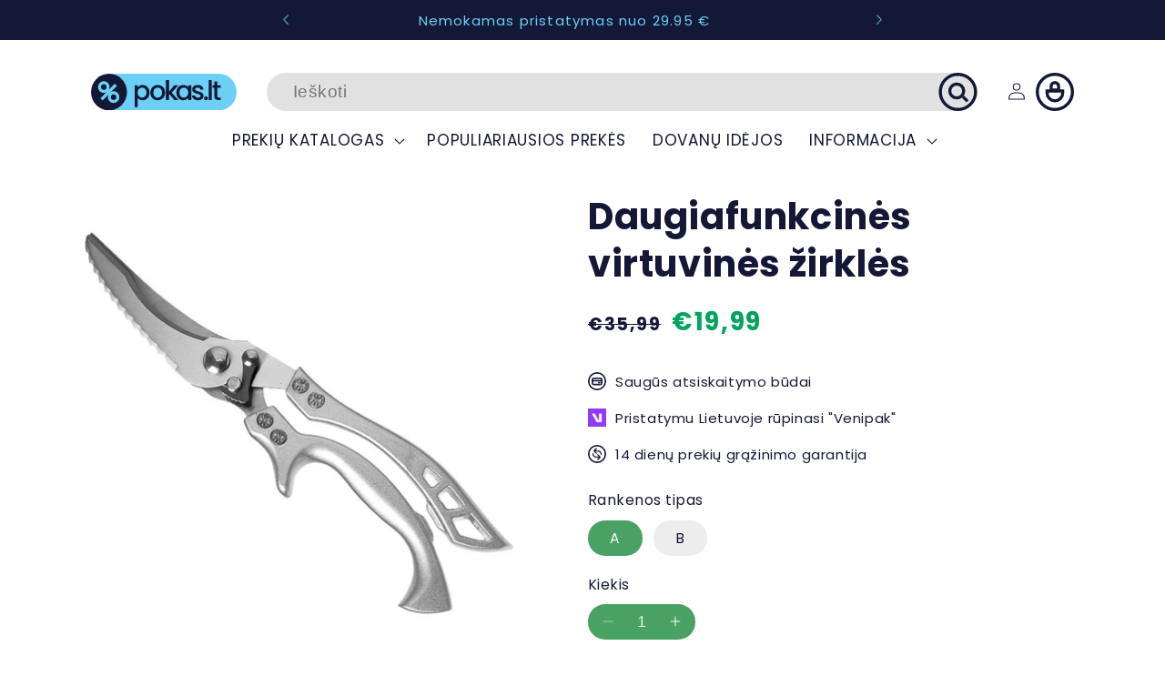

--- FILE ---
content_type: text/html; charset=utf-8
request_url: https://pokas.lt/products/daugiafunkcines-virtuvines-zirkles
body_size: 50899
content:
<!doctype html>
<html class="no-js" lang="lt-LT">
  <head>
<!-- starapps_core_start -->
<!-- This code is automatically managed by StarApps Studio -->
<!-- Please contact support@starapps.studio for any help -->
<!-- File location: snippets/starapps-core.liquid -->

<script type="application/json" sa-language-info="true" data-no-instant="true">{"current_language":"lt-LT", "default_language":"lt-LT", "money_format":"€{{amount_with_comma_separator}}"}</script>

    
<!-- starapps_core_end -->

    <meta charset="utf-8">
    <meta http-equiv="X-UA-Compatible" content="IE=edge">
    <meta name="viewport" content="width=device-width,initial-scale=1">
    <meta name="theme-color" content="">
    <link rel="canonical" href="https://pokas.lt/products/daugiafunkcines-virtuvines-zirkles"><link rel="icon" type="image/png" href="//pokas.lt/cdn/shop/files/Group_201_4e1c4f11-ca1f-4fce-b435-126edf96fa31.png?crop=center&height=32&v=1689731515&width=32"><link rel="preconnect" href="https://fonts.shopifycdn.com" crossorigin><title>
      Daugiafunkcinės virtuvinės žirklės
 &ndash; Pokas.lt</title>

    
      <meta name="description" content="SAVYBĖS:Kokybiškos medžiagos. Žirklių ašmenys pagamintos iš itin patvaraus nerūdijančio plieno, o rankeną iš aliuminio lydinio. Nepriekaištingas ašmenų ir rankenos apjungimas užtikrina žirklių patvarumą.Ergonomiška konstrukcija. Neslystanti rankena su grioveliais ir atvira konstrukcija leidžia patogiai ir saugiai naudo">
    

    

<meta property="og:site_name" content="Pokas.lt">
<meta property="og:url" content="https://pokas.lt/products/daugiafunkcines-virtuvines-zirkles">
<meta property="og:title" content="Daugiafunkcinės virtuvinės žirklės">
<meta property="og:type" content="product">
<meta property="og:description" content="SAVYBĖS:Kokybiškos medžiagos. Žirklių ašmenys pagamintos iš itin patvaraus nerūdijančio plieno, o rankeną iš aliuminio lydinio. Nepriekaištingas ašmenų ir rankenos apjungimas užtikrina žirklių patvarumą.Ergonomiška konstrukcija. Neslystanti rankena su grioveliais ir atvira konstrukcija leidžia patogiai ir saugiai naudo"><meta property="og:image" content="http://pokas.lt/cdn/shop/files/0000__1_8bb4f778-5738-4403-839e-375e9cb03189.jpg?v=1706196072">
  <meta property="og:image:secure_url" content="https://pokas.lt/cdn/shop/files/0000__1_8bb4f778-5738-4403-839e-375e9cb03189.jpg?v=1706196072">
  <meta property="og:image:width" content="800">
  <meta property="og:image:height" content="800"><meta property="og:price:amount" content="19,99">
  <meta property="og:price:currency" content="EUR"><meta name="twitter:card" content="summary_large_image">
<meta name="twitter:title" content="Daugiafunkcinės virtuvinės žirklės">
<meta name="twitter:description" content="SAVYBĖS:Kokybiškos medžiagos. Žirklių ašmenys pagamintos iš itin patvaraus nerūdijančio plieno, o rankeną iš aliuminio lydinio. Nepriekaištingas ašmenų ir rankenos apjungimas užtikrina žirklių patvarumą.Ergonomiška konstrukcija. Neslystanti rankena su grioveliais ir atvira konstrukcija leidžia patogiai ir saugiai naudo">

    <script src="//pokas.lt/cdn/shop/t/2/assets/constants.js?v=58251544750838685771689433682" defer="defer"></script>
    <script src="//pokas.lt/cdn/shop/t/2/assets/pubsub.js?v=158357773527763999511689433682" defer="defer"></script>
    <script src="//pokas.lt/cdn/shop/t/2/assets/global.js?v=139248116715221171191689433682" defer="defer"></script>
    <script defer src="https://ajax.googleapis.com/ajax/libs/jquery/3.5.1/jquery.min.js"></script><script src="//pokas.lt/cdn/shop/t/2/assets/animations.js?v=114255849464433187621689433681" defer="defer"></script><script>window.performance && window.performance.mark && window.performance.mark('shopify.content_for_header.start');</script><meta name="google-site-verification" content="hyTC10a_Zg72Ml8iRF7-ZYdjJ1DRlZR2bsACc2qkndI">
<meta id="shopify-digital-wallet" name="shopify-digital-wallet" content="/76594774363/digital_wallets/dialog">
<link rel="alternate" type="application/json+oembed" href="https://pokas.lt/products/daugiafunkcines-virtuvines-zirkles.oembed">
<script async="async" src="/checkouts/internal/preloads.js?locale=lt-LT"></script>
<script id="shopify-features" type="application/json">{"accessToken":"c6f85169a8c46012b8d40c4d9f305565","betas":["rich-media-storefront-analytics"],"domain":"pokas.lt","predictiveSearch":true,"shopId":76594774363,"locale":"lt"}</script>
<script>var Shopify = Shopify || {};
Shopify.shop = "a2e492.myshopify.com";
Shopify.locale = "lt-LT";
Shopify.currency = {"active":"EUR","rate":"1.0"};
Shopify.country = "LT";
Shopify.theme = {"name":"Pokas.lt","id":151092167003,"schema_name":"Sense","schema_version":"10.0.0","theme_store_id":null,"role":"main"};
Shopify.theme.handle = "null";
Shopify.theme.style = {"id":null,"handle":null};
Shopify.cdnHost = "pokas.lt/cdn";
Shopify.routes = Shopify.routes || {};
Shopify.routes.root = "/";</script>
<script type="module">!function(o){(o.Shopify=o.Shopify||{}).modules=!0}(window);</script>
<script>!function(o){function n(){var o=[];function n(){o.push(Array.prototype.slice.apply(arguments))}return n.q=o,n}var t=o.Shopify=o.Shopify||{};t.loadFeatures=n(),t.autoloadFeatures=n()}(window);</script>
<script id="shop-js-analytics" type="application/json">{"pageType":"product"}</script>
<script defer="defer" async type="module" src="//pokas.lt/cdn/shopifycloud/shop-js/modules/v2/client.init-shop-cart-sync_CLw1oA8A.lt-LT.esm.js"></script>
<script defer="defer" async type="module" src="//pokas.lt/cdn/shopifycloud/shop-js/modules/v2/chunk.common_bjkh9MR-.esm.js"></script>
<script type="module">
  await import("//pokas.lt/cdn/shopifycloud/shop-js/modules/v2/client.init-shop-cart-sync_CLw1oA8A.lt-LT.esm.js");
await import("//pokas.lt/cdn/shopifycloud/shop-js/modules/v2/chunk.common_bjkh9MR-.esm.js");

  window.Shopify.SignInWithShop?.initShopCartSync?.({"fedCMEnabled":true,"windoidEnabled":true});

</script>
<script id="__st">var __st={"a":76594774363,"offset":7200,"reqid":"e20313cc-e5d8-4297-96ae-d39d2721a4c2-1768657503","pageurl":"pokas.lt\/products\/daugiafunkcines-virtuvines-zirkles","u":"99733ad8679c","p":"product","rtyp":"product","rid":8763116323163};</script>
<script>window.ShopifyPaypalV4VisibilityTracking = true;</script>
<script id="captcha-bootstrap">!function(){'use strict';const t='contact',e='account',n='new_comment',o=[[t,t],['blogs',n],['comments',n],[t,'customer']],c=[[e,'customer_login'],[e,'guest_login'],[e,'recover_customer_password'],[e,'create_customer']],r=t=>t.map((([t,e])=>`form[action*='/${t}']:not([data-nocaptcha='true']) input[name='form_type'][value='${e}']`)).join(','),a=t=>()=>t?[...document.querySelectorAll(t)].map((t=>t.form)):[];function s(){const t=[...o],e=r(t);return a(e)}const i='password',u='form_key',d=['recaptcha-v3-token','g-recaptcha-response','h-captcha-response',i],f=()=>{try{return window.sessionStorage}catch{return}},m='__shopify_v',_=t=>t.elements[u];function p(t,e,n=!1){try{const o=window.sessionStorage,c=JSON.parse(o.getItem(e)),{data:r}=function(t){const{data:e,action:n}=t;return t[m]||n?{data:e,action:n}:{data:t,action:n}}(c);for(const[e,n]of Object.entries(r))t.elements[e]&&(t.elements[e].value=n);n&&o.removeItem(e)}catch(o){console.error('form repopulation failed',{error:o})}}const l='form_type',E='cptcha';function T(t){t.dataset[E]=!0}const w=window,h=w.document,L='Shopify',v='ce_forms',y='captcha';let A=!1;((t,e)=>{const n=(g='f06e6c50-85a8-45c8-87d0-21a2b65856fe',I='https://cdn.shopify.com/shopifycloud/storefront-forms-hcaptcha/ce_storefront_forms_captcha_hcaptcha.v1.5.2.iife.js',D={infoText:'Saugo „hCaptcha“',privacyText:'Privatumas',termsText:'Sąlygos'},(t,e,n)=>{const o=w[L][v],c=o.bindForm;if(c)return c(t,g,e,D).then(n);var r;o.q.push([[t,g,e,D],n]),r=I,A||(h.body.append(Object.assign(h.createElement('script'),{id:'captcha-provider',async:!0,src:r})),A=!0)});var g,I,D;w[L]=w[L]||{},w[L][v]=w[L][v]||{},w[L][v].q=[],w[L][y]=w[L][y]||{},w[L][y].protect=function(t,e){n(t,void 0,e),T(t)},Object.freeze(w[L][y]),function(t,e,n,w,h,L){const[v,y,A,g]=function(t,e,n){const i=e?o:[],u=t?c:[],d=[...i,...u],f=r(d),m=r(i),_=r(d.filter((([t,e])=>n.includes(e))));return[a(f),a(m),a(_),s()]}(w,h,L),I=t=>{const e=t.target;return e instanceof HTMLFormElement?e:e&&e.form},D=t=>v().includes(t);t.addEventListener('submit',(t=>{const e=I(t);if(!e)return;const n=D(e)&&!e.dataset.hcaptchaBound&&!e.dataset.recaptchaBound,o=_(e),c=g().includes(e)&&(!o||!o.value);(n||c)&&t.preventDefault(),c&&!n&&(function(t){try{if(!f())return;!function(t){const e=f();if(!e)return;const n=_(t);if(!n)return;const o=n.value;o&&e.removeItem(o)}(t);const e=Array.from(Array(32),(()=>Math.random().toString(36)[2])).join('');!function(t,e){_(t)||t.append(Object.assign(document.createElement('input'),{type:'hidden',name:u})),t.elements[u].value=e}(t,e),function(t,e){const n=f();if(!n)return;const o=[...t.querySelectorAll(`input[type='${i}']`)].map((({name:t})=>t)),c=[...d,...o],r={};for(const[a,s]of new FormData(t).entries())c.includes(a)||(r[a]=s);n.setItem(e,JSON.stringify({[m]:1,action:t.action,data:r}))}(t,e)}catch(e){console.error('failed to persist form',e)}}(e),e.submit())}));const S=(t,e)=>{t&&!t.dataset[E]&&(n(t,e.some((e=>e===t))),T(t))};for(const o of['focusin','change'])t.addEventListener(o,(t=>{const e=I(t);D(e)&&S(e,y())}));const B=e.get('form_key'),M=e.get(l),P=B&&M;t.addEventListener('DOMContentLoaded',(()=>{const t=y();if(P)for(const e of t)e.elements[l].value===M&&p(e,B);[...new Set([...A(),...v().filter((t=>'true'===t.dataset.shopifyCaptcha))])].forEach((e=>S(e,t)))}))}(h,new URLSearchParams(w.location.search),n,t,e,['guest_login'])})(!0,!0)}();</script>
<script integrity="sha256-4kQ18oKyAcykRKYeNunJcIwy7WH5gtpwJnB7kiuLZ1E=" data-source-attribution="shopify.loadfeatures" defer="defer" src="//pokas.lt/cdn/shopifycloud/storefront/assets/storefront/load_feature-a0a9edcb.js" crossorigin="anonymous"></script>
<script data-source-attribution="shopify.dynamic_checkout.dynamic.init">var Shopify=Shopify||{};Shopify.PaymentButton=Shopify.PaymentButton||{isStorefrontPortableWallets:!0,init:function(){window.Shopify.PaymentButton.init=function(){};var t=document.createElement("script");t.src="https://pokas.lt/cdn/shopifycloud/portable-wallets/latest/portable-wallets.lt.js",t.type="module",document.head.appendChild(t)}};
</script>
<script data-source-attribution="shopify.dynamic_checkout.buyer_consent">
  function portableWalletsHideBuyerConsent(e){var t=document.getElementById("shopify-buyer-consent"),n=document.getElementById("shopify-subscription-policy-button");t&&n&&(t.classList.add("hidden"),t.setAttribute("aria-hidden","true"),n.removeEventListener("click",e))}function portableWalletsShowBuyerConsent(e){var t=document.getElementById("shopify-buyer-consent"),n=document.getElementById("shopify-subscription-policy-button");t&&n&&(t.classList.remove("hidden"),t.removeAttribute("aria-hidden"),n.addEventListener("click",e))}window.Shopify?.PaymentButton&&(window.Shopify.PaymentButton.hideBuyerConsent=portableWalletsHideBuyerConsent,window.Shopify.PaymentButton.showBuyerConsent=portableWalletsShowBuyerConsent);
</script>
<script>
  function portableWalletsCleanup(e){e&&e.src&&console.error("Failed to load portable wallets script "+e.src);var t=document.querySelectorAll("shopify-accelerated-checkout .shopify-payment-button__skeleton, shopify-accelerated-checkout-cart .wallet-cart-button__skeleton"),e=document.getElementById("shopify-buyer-consent");for(let e=0;e<t.length;e++)t[e].remove();e&&e.remove()}function portableWalletsNotLoadedAsModule(e){e instanceof ErrorEvent&&"string"==typeof e.message&&e.message.includes("import.meta")&&"string"==typeof e.filename&&e.filename.includes("portable-wallets")&&(window.removeEventListener("error",portableWalletsNotLoadedAsModule),window.Shopify.PaymentButton.failedToLoad=e,"loading"===document.readyState?document.addEventListener("DOMContentLoaded",window.Shopify.PaymentButton.init):window.Shopify.PaymentButton.init())}window.addEventListener("error",portableWalletsNotLoadedAsModule);
</script>

<script type="module" src="https://pokas.lt/cdn/shopifycloud/portable-wallets/latest/portable-wallets.lt.js" onError="portableWalletsCleanup(this)" crossorigin="anonymous"></script>
<script nomodule>
  document.addEventListener("DOMContentLoaded", portableWalletsCleanup);
</script>

<link id="shopify-accelerated-checkout-styles" rel="stylesheet" media="screen" href="https://pokas.lt/cdn/shopifycloud/portable-wallets/latest/accelerated-checkout-backwards-compat.css" crossorigin="anonymous">
<style id="shopify-accelerated-checkout-cart">
        #shopify-buyer-consent {
  margin-top: 1em;
  display: inline-block;
  width: 100%;
}

#shopify-buyer-consent.hidden {
  display: none;
}

#shopify-subscription-policy-button {
  background: none;
  border: none;
  padding: 0;
  text-decoration: underline;
  font-size: inherit;
  cursor: pointer;
}

#shopify-subscription-policy-button::before {
  box-shadow: none;
}

      </style>
<script id="sections-script" data-sections="header" defer="defer" src="//pokas.lt/cdn/shop/t/2/compiled_assets/scripts.js?1357"></script>
<script>window.performance && window.performance.mark && window.performance.mark('shopify.content_for_header.end');</script>


    <style data-shopify>
      @font-face {
  font-family: Poppins;
  font-weight: 400;
  font-style: normal;
  font-display: swap;
  src: url("//pokas.lt/cdn/fonts/poppins/poppins_n4.0ba78fa5af9b0e1a374041b3ceaadf0a43b41362.woff2") format("woff2"),
       url("//pokas.lt/cdn/fonts/poppins/poppins_n4.214741a72ff2596839fc9760ee7a770386cf16ca.woff") format("woff");
}

      @font-face {
  font-family: Poppins;
  font-weight: 700;
  font-style: normal;
  font-display: swap;
  src: url("//pokas.lt/cdn/fonts/poppins/poppins_n7.56758dcf284489feb014a026f3727f2f20a54626.woff2") format("woff2"),
       url("//pokas.lt/cdn/fonts/poppins/poppins_n7.f34f55d9b3d3205d2cd6f64955ff4b36f0cfd8da.woff") format("woff");
}

      @font-face {
  font-family: Poppins;
  font-weight: 400;
  font-style: italic;
  font-display: swap;
  src: url("//pokas.lt/cdn/fonts/poppins/poppins_i4.846ad1e22474f856bd6b81ba4585a60799a9f5d2.woff2") format("woff2"),
       url("//pokas.lt/cdn/fonts/poppins/poppins_i4.56b43284e8b52fc64c1fd271f289a39e8477e9ec.woff") format("woff");
}

      @font-face {
  font-family: Poppins;
  font-weight: 700;
  font-style: italic;
  font-display: swap;
  src: url("//pokas.lt/cdn/fonts/poppins/poppins_i7.42fd71da11e9d101e1e6c7932199f925f9eea42d.woff2") format("woff2"),
       url("//pokas.lt/cdn/fonts/poppins/poppins_i7.ec8499dbd7616004e21155106d13837fff4cf556.woff") format("woff");
}

      @font-face {
  font-family: Poppins;
  font-weight: 400;
  font-style: normal;
  font-display: swap;
  src: url("//pokas.lt/cdn/fonts/poppins/poppins_n4.0ba78fa5af9b0e1a374041b3ceaadf0a43b41362.woff2") format("woff2"),
       url("//pokas.lt/cdn/fonts/poppins/poppins_n4.214741a72ff2596839fc9760ee7a770386cf16ca.woff") format("woff");
}


      
        :root,
        .color-background-1 {
          --color-background: 255,255,255;
        
          --gradient-background: #ffffff;
        
        --color-foreground: 18,24,54;
        --color-shadow: 46,42,57;
        --color-button: 0,0,0;
        --color-button-text: 255,255,255;
        --color-secondary-button: 255,255,255;
        --color-secondary-button-text: 46,42,57;
        --color-link: 46,42,57;
        --color-badge-foreground: 18,24,54;
        --color-badge-background: 255,255,255;
        --color-badge-border: 18,24,54;
        --payment-terms-background-color: rgb(255 255 255);
      }
      
        
        .color-background-2 {
          --color-background: 241,241,241;
        
          --gradient-background: #f1f1f1;
        
        --color-foreground: 18,24,54;
        --color-shadow: 46,42,57;
        --color-button: 46,42,57;
        --color-button-text: 255,255,255;
        --color-secondary-button: 241,241,241;
        --color-secondary-button-text: 46,42,57;
        --color-link: 46,42,57;
        --color-badge-foreground: 18,24,54;
        --color-badge-background: 241,241,241;
        --color-badge-border: 18,24,54;
        --payment-terms-background-color: rgb(241 241 241);
      }
      
        
        .color-inverse {
          --color-background: 46,42,57;
        
          --gradient-background: #2e2a39;
        
        --color-foreground: 253,251,247;
        --color-shadow: 46,42,57;
        --color-button: 253,251,247;
        --color-button-text: 46,42,57;
        --color-secondary-button: 46,42,57;
        --color-secondary-button-text: 253,251,247;
        --color-link: 253,251,247;
        --color-badge-foreground: 253,251,247;
        --color-badge-background: 46,42,57;
        --color-badge-border: 253,251,247;
        --payment-terms-background-color: rgb(46 42 57);
      }
      
        
        .color-accent-1 {
          --color-background: 18,24,54;
        
          --gradient-background: #121836;
        
        --color-foreground: 255,255,255;
        --color-shadow: 46,42,57;
        --color-button: 253,251,247;
        --color-button-text: 155,4,111;
        --color-secondary-button: 18,24,54;
        --color-secondary-button-text: 253,251,247;
        --color-link: 253,251,247;
        --color-badge-foreground: 255,255,255;
        --color-badge-background: 18,24,54;
        --color-badge-border: 255,255,255;
        --payment-terms-background-color: rgb(18 24 54);
      }
      
        
        .color-accent-2 {
          --color-background: 18,24,54;
        
          --gradient-background: #121836;
        
        --color-foreground: 108,208,246;
        --color-shadow: 46,42,57;
        --color-button: 0,0,0;
        --color-button-text: 255,255,255;
        --color-secondary-button: 18,24,54;
        --color-secondary-button-text: 253,251,247;
        --color-link: 253,251,247;
        --color-badge-foreground: 108,208,246;
        --color-badge-background: 18,24,54;
        --color-badge-border: 108,208,246;
        --payment-terms-background-color: rgb(18 24 54);
      }
      

      body, .color-background-1, .color-background-2, .color-inverse, .color-accent-1, .color-accent-2 {
        color: rgba(var(--color-foreground), 0.75);
        background-color: rgb(var(--color-background));
      }

      :root {
        --font-body-family: Poppins, sans-serif;
        --font-body-style: normal;
        --font-body-weight: 400;
        --font-body-weight-bold: 700;

        --font-heading-family: Poppins, sans-serif;
        --font-heading-style: normal;
        --font-heading-weight: 400;

        --font-body-scale: 1.2;
        --font-heading-scale: 0.8333333333333334;

        --media-padding: px;
        --media-border-opacity: 0.1;
        --media-border-width: 0px;
        --media-radius: 0px;
        --media-shadow-opacity: 0.1;
        --media-shadow-horizontal-offset: 10px;
        --media-shadow-vertical-offset: 12px;
        --media-shadow-blur-radius: 20px;
        --media-shadow-visible: 1;

        --page-width: 100rem;
        --page-width-margin: 0rem;

        --product-card-image-padding: 0.0rem;
        --product-card-corner-radius: 0.0rem;
        --product-card-text-alignment: center;
        --product-card-border-width: 0.0rem;
        --product-card-border-opacity: 0.1;
        --product-card-shadow-opacity: 0.0;
        --product-card-shadow-visible: 0;
        --product-card-shadow-horizontal-offset: 1.0rem;
        --product-card-shadow-vertical-offset: 1.0rem;
        --product-card-shadow-blur-radius: 4.0rem;

        --collection-card-image-padding: 0.0rem;
        --collection-card-corner-radius: 1.2rem;
        --collection-card-text-alignment: center;
        --collection-card-border-width: 0.0rem;
        --collection-card-border-opacity: 0.1;
        --collection-card-shadow-opacity: 0.05;
        --collection-card-shadow-visible: 1;
        --collection-card-shadow-horizontal-offset: 1.0rem;
        --collection-card-shadow-vertical-offset: 1.0rem;
        --collection-card-shadow-blur-radius: 3.5rem;

        --blog-card-image-padding: 0.0rem;
        --blog-card-corner-radius: 1.2rem;
        --blog-card-text-alignment: center;
        --blog-card-border-width: 0.0rem;
        --blog-card-border-opacity: 0.1;
        --blog-card-shadow-opacity: 0.05;
        --blog-card-shadow-visible: 1;
        --blog-card-shadow-horizontal-offset: 1.0rem;
        --blog-card-shadow-vertical-offset: 1.0rem;
        --blog-card-shadow-blur-radius: 3.5rem;

        --badge-corner-radius: 2.0rem;

        --popup-border-width: 1px;
        --popup-border-opacity: 0.1;
        --popup-corner-radius: 22px;
        --popup-shadow-opacity: 0.1;
        --popup-shadow-horizontal-offset: 10px;
        --popup-shadow-vertical-offset: 12px;
        --popup-shadow-blur-radius: 20px;

        --drawer-border-width: 1px;
        --drawer-border-opacity: 0.1;
        --drawer-shadow-opacity: 0.0;
        --drawer-shadow-horizontal-offset: 0px;
        --drawer-shadow-vertical-offset: 4px;
        --drawer-shadow-blur-radius: 5px;

        --spacing-sections-desktop: 36px;
        --spacing-sections-mobile: 25px;

        --grid-desktop-vertical-spacing: 40px;
        --grid-desktop-horizontal-spacing: 40px;
        --grid-mobile-vertical-spacing: 20px;
        --grid-mobile-horizontal-spacing: 20px;

        --text-boxes-border-opacity: 0.1;
        --text-boxes-border-width: 0px;
        --text-boxes-radius: 0px;
        --text-boxes-shadow-opacity: 0.0;
        --text-boxes-shadow-visible: 0;
        --text-boxes-shadow-horizontal-offset: 10px;
        --text-boxes-shadow-vertical-offset: 12px;
        --text-boxes-shadow-blur-radius: 20px;

        --buttons-radius: 10px;
        --buttons-radius-outset: 11px;
        --buttons-border-width: 1px;
        --buttons-border-opacity: 0.55;
        --buttons-shadow-opacity: 0.0;
        --buttons-shadow-visible: 0;
        --buttons-shadow-horizontal-offset: 0px;
        --buttons-shadow-vertical-offset: 4px;
        --buttons-shadow-blur-radius: 5px;
        --buttons-border-offset: 0.3px;

        --inputs-radius: 40px;
        --inputs-border-width: 1px;
        --inputs-border-opacity: 0.55;
        --inputs-shadow-opacity: 0.0;
        --inputs-shadow-horizontal-offset: 0px;
        --inputs-margin-offset: 0px;
        --inputs-shadow-vertical-offset: 4px;
        --inputs-shadow-blur-radius: 5px;
        --inputs-radius-outset: 41px;

        --variant-pills-radius: 10px;
        --variant-pills-border-width: 0px;
        --variant-pills-border-opacity: 0.1;
        --variant-pills-shadow-opacity: 0.0;
        --variant-pills-shadow-horizontal-offset: 0px;
        --variant-pills-shadow-vertical-offset: 4px;
        --variant-pills-shadow-blur-radius: 5px;
      }

      *,
      *::before,
      *::after {
        box-sizing: inherit;
      }

      html {
        box-sizing: border-box;
        font-size: calc(var(--font-body-scale) * 62.5%);
        height: 100%;
      }

      body {
        display: grid;
        grid-template-rows: auto auto 1fr auto;
        grid-template-columns: 100%;
        min-height: 100%;
        margin: 0;
        font-size: 1.5rem;
        letter-spacing: 0.06rem;
        line-height: calc(1 + 0.8 / var(--font-body-scale));
        font-family: var(--font-body-family);
        font-style: var(--font-body-style);
        font-weight: var(--font-body-weight);
      }

      @media screen and (min-width: 750px) {
        body {
          font-size: 1.6rem;
        }
      }
    </style>

    <link href="//pokas.lt/cdn/shop/t/2/assets/base.css?v=17178882337884022191716560274" rel="stylesheet" type="text/css" media="all" />
<link rel="preload" as="font" href="//pokas.lt/cdn/fonts/poppins/poppins_n4.0ba78fa5af9b0e1a374041b3ceaadf0a43b41362.woff2" type="font/woff2" crossorigin><link rel="preload" as="font" href="//pokas.lt/cdn/fonts/poppins/poppins_n4.0ba78fa5af9b0e1a374041b3ceaadf0a43b41362.woff2" type="font/woff2" crossorigin><script>
      document.documentElement.className = document.documentElement.className.replace('no-js', 'js');
      if (Shopify.designMode) {
        document.documentElement.classList.add('shopify-design-mode');
      }
    </script>

  




 
 <!-- Event snippet for Purchase conversion page -->
<script>
  gtag('event', 'conversion', {
      'send_to': 'AW-17135881105/9b9UCIaox9AaEJGXg-s_',
      'value': 1.0,
      'currency': 'EUR',
      'transaction_id': ''
  });
</script>

<!-- BEGIN app block: shopify://apps/powerful-form-builder/blocks/app-embed/e4bcb1eb-35b2-42e6-bc37-bfe0e1542c9d --><script type="text/javascript" hs-ignore data-cookieconsent="ignore">
  var Globo = Globo || {};
  var globoFormbuilderRecaptchaInit = function(){};
  var globoFormbuilderHcaptchaInit = function(){};
  window.Globo.FormBuilder = window.Globo.FormBuilder || {};
  window.Globo.FormBuilder.shop = {"configuration":{"money_format":"€{{amount_with_comma_separator}}"},"pricing":{"features":{"bulkOrderForm":true,"cartForm":true,"fileUpload":250,"removeCopyright":true,"restrictedEmailDomains":true}},"settings":{"copyright":"Powered by <a href=\"https://globosoftware.net\" target=\"_blank\">Globo</a> <a href=\"https://apps.shopify.com/form-builder-contact-form\" target=\"_blank\">Form</a>","hideWaterMark":false,"reCaptcha":{"recaptchaType":"v2","siteKey":false,"languageCode":"en"},"scrollTop":false,"customCssCode":"","customCssEnabled":false,"additionalColumns":[]},"encryption_form_id":1,"url":"https://app.powerfulform.com/","CDN_URL":"https://dxo9oalx9qc1s.cloudfront.net"};

  if(window.Globo.FormBuilder.shop.settings.customCssEnabled && window.Globo.FormBuilder.shop.settings.customCssCode){
    const customStyle = document.createElement('style');
    customStyle.type = 'text/css';
    customStyle.innerHTML = window.Globo.FormBuilder.shop.settings.customCssCode;
    document.head.appendChild(customStyle);
  }

  window.Globo.FormBuilder.forms = [];
    
      
      
      
      window.Globo.FormBuilder.forms[23959] = {"23959":{"elements":[{"id":"group-1","type":"group","label":"Page 1","description":"","elements":[{"id":"text","type":"text","label":"Vardas","placeholder":"Vardas","description":"","limitCharacters":false,"characters":100,"hideLabel":false,"keepPositionLabel":false,"required":true,"ifHideLabel":false,"inputIcon":"","columnWidth":50},{"id":"email","type":"email","label":"El. paštas","placeholder":"El. pašto adreso adresas","description":"","limitCharacters":false,"characters":100,"hideLabel":false,"keepPositionLabel":false,"required":true,"ifHideLabel":false,"inputIcon":"","columnWidth":50},{"id":"phone","type":"phone","label":"Telefono numeris","placeholder":"Telefono numeris","description":"","validatePhone":false,"onlyShowFlag":false,"defaultCountryCode":"lt","limitCharacters":false,"characters":100,"hideLabel":false,"keepPositionLabel":false,"required":false,"ifHideLabel":false,"inputIcon":"","columnWidth":50},{"id":"textarea","type":"textarea","label":"Pranešimas","placeholder":"Pranešimas","description":"","limitCharacters":false,"characters":100,"hideLabel":false,"keepPositionLabel":false,"required":true,"ifHideLabel":false,"columnWidth":100}]}],"errorMessage":{"required":"Please fill in field","invalid":"Invalid","invalidName":"Invalid name","invalidEmail":"Invalid email","invalidURL":"Invalid URL","invalidPhone":"Invalid phone","invalidNumber":"Invalid number","invalidPassword":"Invalid password","confirmPasswordNotMatch":"Confirmed password doesn't match","customerAlreadyExists":"Customer already exists","fileSizeLimit":"File size limit exceeded","fileNotAllowed":"File extension not allowed","requiredCaptcha":"Please, enter the captcha","requiredProducts":"Please select product","limitQuantity":"The number of products left in stock has been exceeded","shopifyInvalidPhone":"phone - Enter a valid phone number to use this delivery method","shopifyPhoneHasAlready":"phone - Phone has already been taken","shopifyInvalidProvice":"addresses.province - is not valid","otherError":"Something went wrong, please try again"},"appearance":{"layout":"default","width":600,"style":"classic_rounded","mainColor":"rgba(0,0,0,1)","headingColor":"#000","labelColor":"#000","descriptionColor":"#6c757d","optionColor":"#000","paragraphColor":"#000","paragraphBackground":"rgba(255,255,255,1)","background":"none","backgroundColor":"#FFF","backgroundImage":"","backgroundImageAlignment":"middle","floatingIcon":"\u003csvg aria-hidden=\"true\" focusable=\"false\" data-prefix=\"far\" data-icon=\"envelope\" class=\"svg-inline--fa fa-envelope fa-w-16\" role=\"img\" xmlns=\"http:\/\/www.w3.org\/2000\/svg\" viewBox=\"0 0 512 512\"\u003e\u003cpath fill=\"currentColor\" d=\"M464 64H48C21.49 64 0 85.49 0 112v288c0 26.51 21.49 48 48 48h416c26.51 0 48-21.49 48-48V112c0-26.51-21.49-48-48-48zm0 48v40.805c-22.422 18.259-58.168 46.651-134.587 106.49-16.841 13.247-50.201 45.072-73.413 44.701-23.208.375-56.579-31.459-73.413-44.701C106.18 199.465 70.425 171.067 48 152.805V112h416zM48 400V214.398c22.914 18.251 55.409 43.862 104.938 82.646 21.857 17.205 60.134 55.186 103.062 54.955 42.717.231 80.509-37.199 103.053-54.947 49.528-38.783 82.032-64.401 104.947-82.653V400H48z\"\u003e\u003c\/path\u003e\u003c\/svg\u003e","floatingText":"","displayOnAllPage":false,"position":"bottom right","formType":"normalForm","newTemplate":true,"colorScheme":{"solidButton":{"red":0,"green":0,"blue":0,"alpha":1},"solidButtonLabel":{"red":255,"green":255,"blue":255},"text":{"red":0,"green":0,"blue":0},"outlineButton":{"red":0,"green":0,"blue":0,"alpha":1},"background":null}},"afterSubmit":{"action":"clearForm","message":"\u003ch2 class=\"form-status form-status-list form__message\" tabindex=\"-1\"\u003eDėkojame, kad su mumis susisiekėte. Atsakysime kaip galėdami greičiau.\u003c\/h2\u003e","redirectUrl":"","enableGa":false,"gaEventName":"globo_form_submit","gaEventCategory":"Form Builder by Globo","gaEventAction":"Submit","gaEventLabel":"Contact us form","enableFpx":false,"fpxTrackerName":""},"accountPage":{"showAccountDetail":false,"registrationPage":false,"editAccountPage":false,"header":"Header","active":false,"title":"Account details","headerDescription":"Fill out the form to change account information","afterUpdate":"Message after update","message":"\u003ch5\u003eAccount edited successfully!\u003c\/h5\u003e","footer":"Footer","updateText":"Update","footerDescription":""},"footer":{"description":"","previousText":"Previous","nextText":"Next","submitText":"Siųsti","resetButton":false,"resetButtonText":"Reset","submitFullWidth":false,"submitAlignment":"left"},"header":{"active":false,"title":"SUSISIEKITE","description":"\u003cp\u003eParašykite savo klausimą apačioje ir mes Jums atsakysime per 12 val.\u003c\/p\u003e"},"isStepByStepForm":true,"publish":{"requiredLogin":false,"requiredLoginMessage":"Please \u003ca href='\/account\/login' title='login'\u003elogin\u003c\/a\u003e to continue","publishType":"embedCode","embedCode":"\u003cdiv class=\"globo-formbuilder\" data-id=\"NzczMw==\"\u003e\u003c\/div\u003e","shortCode":"{formbuilder:NzczMw==}","popup":"\u003cbutton class=\"globo-formbuilder-open\" data-id=\"NzczMw==\"\u003eOpen form\u003c\/button\u003e","lightbox":"\u003cdiv class=\"globo-form-publish-modal lightbox hidden\" data-id=\"NzczMw==\"\u003e\u003cdiv class=\"globo-form-modal-content\"\u003e\u003cdiv class=\"globo-formbuilder\" data-id=\"NzczMw==\"\u003e\u003c\/div\u003e\u003c\/div\u003e\u003c\/div\u003e","enableAddShortCode":false,"selectPage":"108225724700","selectPositionOnPage":"top","selectTime":"forever","setCookie":"1","setCookieHours":"1","setCookieWeeks":"1","customClass":""},"reCaptcha":{"enable":false,"note":"Please make sure that you have set Google reCaptcha v2 Site key and Secret key in \u003ca href=\"\/admin\/settings\"\u003eSettings\u003c\/a\u003e"},"html":"\n\u003cdiv class=\"globo-form default-form globo-form-id-23959 \" data-locale=\"lt-LT\" \u003e\n\n\u003cstyle\u003e\n\n\n    :root .globo-form-app[data-id=\"23959\"]{\n        \n        --gfb-color-solidButton: 0,0,0;\n        --gfb-color-solidButtonColor: rgb(var(--gfb-color-solidButton));\n        --gfb-color-solidButtonLabel: 255,255,255;\n        --gfb-color-solidButtonLabelColor: rgb(var(--gfb-color-solidButtonLabel));\n        --gfb-color-text: 0,0,0;\n        --gfb-color-textColor: rgb(var(--gfb-color-text));\n        --gfb-color-outlineButton: 0,0,0;\n        --gfb-color-outlineButtonColor: rgb(var(--gfb-color-outlineButton));\n        --gfb-color-background: ,,;\n        --gfb-color-backgroundColor: rgb(var(--gfb-color-background));\n        \n        --gfb-main-color: rgba(0,0,0,1);\n        --gfb-primary-color: var(--gfb-color-solidButtonColor, var(--gfb-main-color));\n        --gfb-primary-text-color: var(--gfb-color-solidButtonLabelColor, #FFF);\n        --gfb-form-width: 600px;\n        --gfb-font-family: inherit;\n        --gfb-font-style: inherit;\n        --gfb--image: 40%;\n        --gfb-image-ratio-draft: var(--gfb--image);\n        --gfb-image-ratio: var(--gfb-image-ratio-draft);\n        \n        --gfb-bg-temp-color: #FFF;\n        --gfb-bg-position: middle;\n        \n        --gfb-bg-color: var(--gfb-color-backgroundColor, var(--gfb-bg-temp-color));\n        \n    }\n    \n.globo-form-id-23959 .globo-form-app{\n    max-width: 600px;\n    width: -webkit-fill-available;\n    \n    background-color: unset;\n    \n    \n}\n\n.globo-form-id-23959 .globo-form-app .globo-heading{\n    color: var(--gfb-color-textColor, #000)\n}\n\n\n\n.globo-form-id-23959 .globo-form-app .globo-description,\n.globo-form-id-23959 .globo-form-app .header .globo-description{\n    --gfb-color-description: rgba(var(--gfb-color-text), 0.8);\n    color: var(--gfb-color-description, #6c757d);\n}\n.globo-form-id-23959 .globo-form-app .globo-label,\n.globo-form-id-23959 .globo-form-app .globo-form-control label.globo-label,\n.globo-form-id-23959 .globo-form-app .globo-form-control label.globo-label span.label-content{\n    color: var(--gfb-color-textColor, #000);\n    text-align: left !important;\n}\n.globo-form-id-23959 .globo-form-app .globo-label.globo-position-label{\n    height: 20px !important;\n}\n.globo-form-id-23959 .globo-form-app .globo-form-control .help-text.globo-description,\n.globo-form-id-23959 .globo-form-app .globo-form-control span.globo-description{\n    --gfb-color-description: rgba(var(--gfb-color-text), 0.8);\n    color: var(--gfb-color-description, #6c757d);\n}\n.globo-form-id-23959 .globo-form-app .globo-form-control .checkbox-wrapper .globo-option,\n.globo-form-id-23959 .globo-form-app .globo-form-control .radio-wrapper .globo-option\n{\n    color: var(--gfb-color-textColor, #000);\n}\n.globo-form-id-23959 .globo-form-app .footer,\n.globo-form-id-23959 .globo-form-app .gfb__footer{\n    text-align:left;\n}\n.globo-form-id-23959 .globo-form-app .footer button,\n.globo-form-id-23959 .globo-form-app .gfb__footer button{\n    border:1px solid var(--gfb-primary-color);\n    \n}\n.globo-form-id-23959 .globo-form-app .footer button.submit,\n.globo-form-id-23959 .globo-form-app .gfb__footer button.submit\n.globo-form-id-23959 .globo-form-app .footer button.checkout,\n.globo-form-id-23959 .globo-form-app .gfb__footer button.checkout,\n.globo-form-id-23959 .globo-form-app .footer button.action.loading .spinner,\n.globo-form-id-23959 .globo-form-app .gfb__footer button.action.loading .spinner{\n    background-color: var(--gfb-primary-color);\n    color : #ffffff;\n}\n.globo-form-id-23959 .globo-form-app .globo-form-control .star-rating\u003efieldset:not(:checked)\u003elabel:before {\n    content: url('data:image\/svg+xml; utf8, \u003csvg aria-hidden=\"true\" focusable=\"false\" data-prefix=\"far\" data-icon=\"star\" class=\"svg-inline--fa fa-star fa-w-18\" role=\"img\" xmlns=\"http:\/\/www.w3.org\/2000\/svg\" viewBox=\"0 0 576 512\"\u003e\u003cpath fill=\"rgba(0,0,0,1)\" d=\"M528.1 171.5L382 150.2 316.7 17.8c-11.7-23.6-45.6-23.9-57.4 0L194 150.2 47.9 171.5c-26.2 3.8-36.7 36.1-17.7 54.6l105.7 103-25 145.5c-4.5 26.3 23.2 46 46.4 33.7L288 439.6l130.7 68.7c23.2 12.2 50.9-7.4 46.4-33.7l-25-145.5 105.7-103c19-18.5 8.5-50.8-17.7-54.6zM388.6 312.3l23.7 138.4L288 385.4l-124.3 65.3 23.7-138.4-100.6-98 139-20.2 62.2-126 62.2 126 139 20.2-100.6 98z\"\u003e\u003c\/path\u003e\u003c\/svg\u003e');\n}\n.globo-form-id-23959 .globo-form-app .globo-form-control .star-rating\u003efieldset\u003einput:checked ~ label:before {\n    content: url('data:image\/svg+xml; utf8, \u003csvg aria-hidden=\"true\" focusable=\"false\" data-prefix=\"fas\" data-icon=\"star\" class=\"svg-inline--fa fa-star fa-w-18\" role=\"img\" xmlns=\"http:\/\/www.w3.org\/2000\/svg\" viewBox=\"0 0 576 512\"\u003e\u003cpath fill=\"rgba(0,0,0,1)\" d=\"M259.3 17.8L194 150.2 47.9 171.5c-26.2 3.8-36.7 36.1-17.7 54.6l105.7 103-25 145.5c-4.5 26.3 23.2 46 46.4 33.7L288 439.6l130.7 68.7c23.2 12.2 50.9-7.4 46.4-33.7l-25-145.5 105.7-103c19-18.5 8.5-50.8-17.7-54.6L382 150.2 316.7 17.8c-11.7-23.6-45.6-23.9-57.4 0z\"\u003e\u003c\/path\u003e\u003c\/svg\u003e');\n}\n.globo-form-id-23959 .globo-form-app .globo-form-control .star-rating\u003efieldset:not(:checked)\u003elabel:hover:before,\n.globo-form-id-23959 .globo-form-app .globo-form-control .star-rating\u003efieldset:not(:checked)\u003elabel:hover ~ label:before{\n    content : url('data:image\/svg+xml; utf8, \u003csvg aria-hidden=\"true\" focusable=\"false\" data-prefix=\"fas\" data-icon=\"star\" class=\"svg-inline--fa fa-star fa-w-18\" role=\"img\" xmlns=\"http:\/\/www.w3.org\/2000\/svg\" viewBox=\"0 0 576 512\"\u003e\u003cpath fill=\"rgba(0,0,0,1)\" d=\"M259.3 17.8L194 150.2 47.9 171.5c-26.2 3.8-36.7 36.1-17.7 54.6l105.7 103-25 145.5c-4.5 26.3 23.2 46 46.4 33.7L288 439.6l130.7 68.7c23.2 12.2 50.9-7.4 46.4-33.7l-25-145.5 105.7-103c19-18.5 8.5-50.8-17.7-54.6L382 150.2 316.7 17.8c-11.7-23.6-45.6-23.9-57.4 0z\"\u003e\u003c\/path\u003e\u003c\/svg\u003e')\n}\n.globo-form-id-23959 .globo-form-app .globo-form-control .checkbox-wrapper .checkbox-input:checked ~ .checkbox-label:before {\n    border-color: var(--gfb-primary-color);\n    box-shadow: 0 4px 6px rgba(50,50,93,0.11), 0 1px 3px rgba(0,0,0,0.08);\n    background-color: var(--gfb-primary-color);\n}\n.globo-form-id-23959 .globo-form-app .step.-completed .step__number,\n.globo-form-id-23959 .globo-form-app .line.-progress,\n.globo-form-id-23959 .globo-form-app .line.-start{\n    background-color: var(--gfb-primary-color);\n}\n.globo-form-id-23959 .globo-form-app .checkmark__check,\n.globo-form-id-23959 .globo-form-app .checkmark__circle{\n    stroke: var(--gfb-primary-color);\n}\n.globo-form-id-23959 .floating-button{\n    background-color: var(--gfb-primary-color);\n}\n.globo-form-id-23959 .globo-form-app .globo-form-control .checkbox-wrapper .checkbox-input ~ .checkbox-label:before,\n.globo-form-app .globo-form-control .radio-wrapper .radio-input ~ .radio-label:after{\n    border-color : var(--gfb-primary-color);\n}\n.globo-form-id-23959 .flatpickr-day.selected, \n.globo-form-id-23959 .flatpickr-day.startRange, \n.globo-form-id-23959 .flatpickr-day.endRange, \n.globo-form-id-23959 .flatpickr-day.selected.inRange, \n.globo-form-id-23959 .flatpickr-day.startRange.inRange, \n.globo-form-id-23959 .flatpickr-day.endRange.inRange, \n.globo-form-id-23959 .flatpickr-day.selected:focus, \n.globo-form-id-23959 .flatpickr-day.startRange:focus, \n.globo-form-id-23959 .flatpickr-day.endRange:focus, \n.globo-form-id-23959 .flatpickr-day.selected:hover, \n.globo-form-id-23959 .flatpickr-day.startRange:hover, \n.globo-form-id-23959 .flatpickr-day.endRange:hover, \n.globo-form-id-23959 .flatpickr-day.selected.prevMonthDay, \n.globo-form-id-23959 .flatpickr-day.startRange.prevMonthDay, \n.globo-form-id-23959 .flatpickr-day.endRange.prevMonthDay, \n.globo-form-id-23959 .flatpickr-day.selected.nextMonthDay, \n.globo-form-id-23959 .flatpickr-day.startRange.nextMonthDay, \n.globo-form-id-23959 .flatpickr-day.endRange.nextMonthDay {\n    background: var(--gfb-primary-color);\n    border-color: var(--gfb-primary-color);\n}\n.globo-form-id-23959 .globo-paragraph {\n    background: rgba(255,255,255,1);\n    color: var(--gfb-color-textColor, #000);\n    width: 100%!important;\n}\n\n\u003c\/style\u003e\n\n\n\n\n\u003cdiv class=\"globo-form-app default-layout gfb-style-classic_rounded  gfb-font-size-medium\" data-id=23959\u003e\n    \n    \u003cdiv class=\"header dismiss hidden\" onclick=\"Globo.FormBuilder.closeModalForm(this)\"\u003e\n        \u003csvg width=20 height=20 viewBox=\"0 0 20 20\" class=\"\" focusable=\"false\" aria-hidden=\"true\"\u003e\u003cpath d=\"M11.414 10l4.293-4.293a.999.999 0 1 0-1.414-1.414L10 8.586 5.707 4.293a.999.999 0 1 0-1.414 1.414L8.586 10l-4.293 4.293a.999.999 0 1 0 1.414 1.414L10 11.414l4.293 4.293a.997.997 0 0 0 1.414 0 .999.999 0 0 0 0-1.414L11.414 10z\" fill-rule=\"evenodd\"\u003e\u003c\/path\u003e\u003c\/svg\u003e\n    \u003c\/div\u003e\n    \u003cform class=\"g-container\" novalidate action=\"https:\/\/app.powerfulform.com\/api\/front\/form\/23959\/send\" method=\"POST\" enctype=\"multipart\/form-data\" data-id=23959\u003e\n        \n            \n        \n        \n            \u003cdiv class=\"globo-formbuilder-wizard\" data-id=23959\u003e\n                \u003cdiv class=\"wizard__content\"\u003e\n                    \u003cheader class=\"wizard__header\"\u003e\n                        \u003cdiv class=\"wizard__steps\"\u003e\n                        \u003cnav class=\"steps hidden\"\u003e\n                            \n                            \n                                \n                            \n                            \n                                \n                                \n                                \n                                \n                                \u003cdiv class=\"step last \" data-element-id=\"group-1\"  data-step=\"0\" \u003e\n                                    \u003cdiv class=\"step__content\"\u003e\n                                        \u003cp class=\"step__number\"\u003e\u003c\/p\u003e\n                                        \u003csvg class=\"checkmark\" xmlns=\"http:\/\/www.w3.org\/2000\/svg\" width=52 height=52 viewBox=\"0 0 52 52\"\u003e\n                                            \u003ccircle class=\"checkmark__circle\" cx=\"26\" cy=\"26\" r=\"25\" fill=\"none\"\/\u003e\n                                            \u003cpath class=\"checkmark__check\" fill=\"none\" d=\"M14.1 27.2l7.1 7.2 16.7-16.8\"\/\u003e\n                                        \u003c\/svg\u003e\n                                        \u003cdiv class=\"lines\"\u003e\n                                            \n                                                \u003cdiv class=\"line -start\"\u003e\u003c\/div\u003e\n                                            \n                                            \u003cdiv class=\"line -background\"\u003e\n                                            \u003c\/div\u003e\n                                            \u003cdiv class=\"line -progress\"\u003e\n                                            \u003c\/div\u003e\n                                        \u003c\/div\u003e  \n                                    \u003c\/div\u003e\n                                \u003c\/div\u003e\n                            \n                        \u003c\/nav\u003e\n                        \u003c\/div\u003e\n                    \u003c\/header\u003e\n                    \u003cdiv class=\"panels\"\u003e\n                        \n                        \n                        \n                        \n                        \u003cdiv class=\"panel \" data-element-id=\"group-1\" data-id=23959  data-step=\"0\" style=\"padding-top:0\"\u003e\n                            \n                                \n                                    \n\n\n\n\n\n\n\n\n\n\n\n\n\n\n\n    \n\n\n\n\n\n\n\u003cdiv class=\"globo-form-control layout-2-column \"  data-type='text'\u003e\n    \n\u003clabel for=\"23959-text\" class=\"classic_rounded-label globo-label gfb__label-v2 \"\u003e\n    \u003cspan class=\"label-content\" data-label=\"Vardas\"\u003eVardas\u003c\/span\u003e\n    \n        \u003cspan class=\"text-danger text-smaller\"\u003e *\u003c\/span\u003e\n    \n\u003c\/label\u003e\n\n    \u003cdiv class=\"globo-form-input\"\u003e\n        \n        \n        \u003cinput type=\"text\"  data-type=\"text\" class=\"classic_rounded-input\" id=\"23959-text\" name=\"text\" placeholder=\"Vardas\" presence  \u003e\n    \u003c\/div\u003e\n    \n    \u003csmall class=\"messages\"\u003e\u003c\/small\u003e\n\u003c\/div\u003e\n\n\n\n                                \n                                    \n\n\n\n\n\n\n\n\n\n\n\n\n\n\n\n    \n\n\n\n\n\n\n\u003cdiv class=\"globo-form-control layout-2-column \"  data-type='email'\u003e\n    \n\u003clabel for=\"23959-email\" class=\"classic_rounded-label globo-label gfb__label-v2 \"\u003e\n    \u003cspan class=\"label-content\" data-label=\"El. paštas\"\u003eEl. paštas\u003c\/span\u003e\n    \n        \u003cspan class=\"text-danger text-smaller\"\u003e *\u003c\/span\u003e\n    \n\u003c\/label\u003e\n\n    \u003cdiv class=\"globo-form-input\"\u003e\n        \n        \n        \u003cinput type=\"text\"  data-type=\"email\" class=\"classic_rounded-input\" id=\"23959-email\" name=\"email\" placeholder=\"El. pašto adreso adresas\" presence  \u003e\n    \u003c\/div\u003e\n    \n    \u003csmall class=\"messages\"\u003e\u003c\/small\u003e\n\u003c\/div\u003e\n\n\n                                \n                                    \n\n\n\n\n\n\n\n\n\n\n\n\n\n\n\n    \n\n\n\n\n\n\n\u003cdiv class=\"globo-form-control layout-2-column \"  data-type='phone' \u003e\n    \n\u003clabel for=\"23959-phone\" class=\"classic_rounded-label globo-label gfb__label-v2 \"\u003e\n    \u003cspan class=\"label-content\" data-label=\"Telefono numeris\"\u003eTelefono numeris\u003c\/span\u003e\n    \n        \u003cspan\u003e\u003c\/span\u003e\n    \n\u003c\/label\u003e\n\n    \u003cdiv class=\"globo-form-input gfb__phone-placeholder\" input-placeholder=\"Telefono numeris\"\u003e\n        \n        \n        \n        \n        \u003cinput type=\"text\"  data-type=\"phone\" class=\"classic_rounded-input\" id=\"23959-phone\" name=\"phone\" placeholder=\"Telefono numeris\"     default-country-code=\"lt\"\u003e\n    \u003c\/div\u003e\n    \n    \u003csmall class=\"messages\"\u003e\u003c\/small\u003e\n\u003c\/div\u003e\n\n\n                                \n                                    \n\n\n\n\n\n\n\n\n\n\n\n\n\n\n\n    \n\n\n\n\n\n\n\u003cdiv class=\"globo-form-control layout-1-column \"  data-type='textarea'\u003e\n    \n\u003clabel for=\"23959-textarea\" class=\"classic_rounded-label globo-label gfb__label-v2 \"\u003e\n    \u003cspan class=\"label-content\" data-label=\"Pranešimas\"\u003ePranešimas\u003c\/span\u003e\n    \n        \u003cspan class=\"text-danger text-smaller\"\u003e *\u003c\/span\u003e\n    \n\u003c\/label\u003e\n\n    \u003cdiv class=\"globo-form-input\"\u003e\n        \n        \u003ctextarea id=\"23959-textarea\"  data-type=\"textarea\" class=\"classic_rounded-input\" rows=\"3\" name=\"textarea\" placeholder=\"Pranešimas\" presence  \u003e\u003c\/textarea\u003e\n    \u003c\/div\u003e\n    \n    \u003csmall class=\"messages\"\u003e\u003c\/small\u003e\n\u003c\/div\u003e\n\n\n                                \n                            \n                            \n                                \n                            \n                        \u003c\/div\u003e\n                        \n                    \u003c\/div\u003e\n                    \n                    \u003cdiv class=\"message error\" data-other-error=\"Something went wrong, please try again\"\u003e\n                        \u003cdiv class=\"content\"\u003e\u003c\/div\u003e\n                        \u003cdiv class=\"dismiss\" onclick=\"Globo.FormBuilder.dismiss(this)\"\u003e\n                            \u003csvg width=20 height=20 viewBox=\"0 0 20 20\" class=\"\" focusable=\"false\" aria-hidden=\"true\"\u003e\u003cpath d=\"M11.414 10l4.293-4.293a.999.999 0 1 0-1.414-1.414L10 8.586 5.707 4.293a.999.999 0 1 0-1.414 1.414L8.586 10l-4.293 4.293a.999.999 0 1 0 1.414 1.414L10 11.414l4.293 4.293a.997.997 0 0 0 1.414 0 .999.999 0 0 0 0-1.414L11.414 10z\" fill-rule=\"evenodd\"\u003e\u003c\/path\u003e\u003c\/svg\u003e\n                        \u003c\/div\u003e\n                    \u003c\/div\u003e\n                    \n                        \n                        \u003cdiv class=\"message success\"\u003e\n                            \n                            \u003cdiv class=\"gfb__discount-wrapper\" onclick=\"Globo.FormBuilder.handleCopyDiscountCode(this)\"\u003e\n                                \u003cdiv class=\"gfb__content-discount\"\u003e\n                                    \u003cspan class=\"gfb__discount-code\"\u003e\u003c\/span\u003e\n                                    \u003cdiv class=\"gfb__copy\"\u003e\n                                        \u003csvg xmlns=\"http:\/\/www.w3.org\/2000\/svg\" viewBox=\"0 0 448 512\"\u003e\u003cpath d=\"M384 336H192c-8.8 0-16-7.2-16-16V64c0-8.8 7.2-16 16-16l140.1 0L400 115.9V320c0 8.8-7.2 16-16 16zM192 384H384c35.3 0 64-28.7 64-64V115.9c0-12.7-5.1-24.9-14.1-33.9L366.1 14.1c-9-9-21.2-14.1-33.9-14.1H192c-35.3 0-64 28.7-64 64V320c0 35.3 28.7 64 64 64zM64 128c-35.3 0-64 28.7-64 64V448c0 35.3 28.7 64 64 64H256c35.3 0 64-28.7 64-64V416H272v32c0 8.8-7.2 16-16 16H64c-8.8 0-16-7.2-16-16V192c0-8.8 7.2-16 16-16H96V128H64z\"\/\u003e\u003c\/svg\u003e\n                                    \u003c\/div\u003e\n                                    \u003cdiv class=\"gfb__copied\"\u003e\n                                        \u003csvg xmlns=\"http:\/\/www.w3.org\/2000\/svg\" viewBox=\"0 0 448 512\"\u003e\u003cpath d=\"M438.6 105.4c12.5 12.5 12.5 32.8 0 45.3l-256 256c-12.5 12.5-32.8 12.5-45.3 0l-128-128c-12.5-12.5-12.5-32.8 0-45.3s32.8-12.5 45.3 0L160 338.7 393.4 105.4c12.5-12.5 32.8-12.5 45.3 0z\"\/\u003e\u003c\/svg\u003e\n                                    \u003c\/div\u003e        \n                                \u003c\/div\u003e\n                            \u003c\/div\u003e\n                            \u003cdiv class=\"content\"\u003e\u003ch2 class=\"form-status form-status-list form__message\" tabindex=\"-1\"\u003eDėkojame, kad su mumis susisiekėte. Atsakysime kaip galėdami greičiau.\u003c\/h2\u003e\u003c\/div\u003e\n                            \u003cdiv class=\"dismiss\" onclick=\"Globo.FormBuilder.dismiss(this)\"\u003e\n                                \u003csvg width=20 height=20 width=20 height=20 viewBox=\"0 0 20 20\" class=\"\" focusable=\"false\" aria-hidden=\"true\"\u003e\u003cpath d=\"M11.414 10l4.293-4.293a.999.999 0 1 0-1.414-1.414L10 8.586 5.707 4.293a.999.999 0 1 0-1.414 1.414L8.586 10l-4.293 4.293a.999.999 0 1 0 1.414 1.414L10 11.414l4.293 4.293a.997.997 0 0 0 1.414 0 .999.999 0 0 0 0-1.414L11.414 10z\" fill-rule=\"evenodd\"\u003e\u003c\/path\u003e\u003c\/svg\u003e\n                            \u003c\/div\u003e\n                        \u003c\/div\u003e\n                        \n                    \n                    \u003cdiv class=\"gfb__footer wizard__footer\"\u003e\n                        \n                            \n                        \n                        \u003cbutton type=\"button\" class=\"action previous hidden classic_rounded-button\"\u003ePrevious\u003c\/button\u003e\n                        \u003cbutton type=\"button\" class=\"action next submit classic_rounded-button\" data-submitting-text=\"\" data-submit-text='\u003cspan class=\"spinner\"\u003e\u003c\/span\u003eSiųsti' data-next-text=\"Next\" \u003e\u003cspan class=\"spinner\"\u003e\u003c\/span\u003eNext\u003c\/button\u003e\n                        \n                        \u003cp class=\"wizard__congrats-message\"\u003e\u003c\/p\u003e\n                    \u003c\/div\u003e\n                \u003c\/div\u003e\n            \u003c\/div\u003e\n        \n        \u003cinput type=\"hidden\" value=\"\" name=\"customer[id]\"\u003e\n        \u003cinput type=\"hidden\" value=\"\" name=\"customer[email]\"\u003e\n        \u003cinput type=\"hidden\" value=\"\" name=\"customer[name]\"\u003e\n        \u003cinput type=\"hidden\" value=\"\" name=\"page[title]\"\u003e\n        \u003cinput type=\"hidden\" value=\"\" name=\"page[href]\"\u003e\n        \u003cinput type=\"hidden\" value=\"\" name=\"_keyLabel\"\u003e\n    \u003c\/form\u003e\n    \n    \u003cdiv class=\"message success\"\u003e\n        \n        \u003cdiv class=\"gfb__discount-wrapper\" onclick=\"Globo.FormBuilder.handleCopyDiscountCode(this)\"\u003e\n            \u003cdiv class=\"gfb__content-discount\"\u003e\n                \u003cspan class=\"gfb__discount-code\"\u003e\u003c\/span\u003e\n                \u003cdiv class=\"gfb__copy\"\u003e\n                    \u003csvg xmlns=\"http:\/\/www.w3.org\/2000\/svg\" viewBox=\"0 0 448 512\"\u003e\u003cpath d=\"M384 336H192c-8.8 0-16-7.2-16-16V64c0-8.8 7.2-16 16-16l140.1 0L400 115.9V320c0 8.8-7.2 16-16 16zM192 384H384c35.3 0 64-28.7 64-64V115.9c0-12.7-5.1-24.9-14.1-33.9L366.1 14.1c-9-9-21.2-14.1-33.9-14.1H192c-35.3 0-64 28.7-64 64V320c0 35.3 28.7 64 64 64zM64 128c-35.3 0-64 28.7-64 64V448c0 35.3 28.7 64 64 64H256c35.3 0 64-28.7 64-64V416H272v32c0 8.8-7.2 16-16 16H64c-8.8 0-16-7.2-16-16V192c0-8.8 7.2-16 16-16H96V128H64z\"\/\u003e\u003c\/svg\u003e\n                \u003c\/div\u003e\n                \u003cdiv class=\"gfb__copied\"\u003e\n                    \u003csvg xmlns=\"http:\/\/www.w3.org\/2000\/svg\" viewBox=\"0 0 448 512\"\u003e\u003cpath d=\"M438.6 105.4c12.5 12.5 12.5 32.8 0 45.3l-256 256c-12.5 12.5-32.8 12.5-45.3 0l-128-128c-12.5-12.5-12.5-32.8 0-45.3s32.8-12.5 45.3 0L160 338.7 393.4 105.4c12.5-12.5 32.8-12.5 45.3 0z\"\/\u003e\u003c\/svg\u003e\n                \u003c\/div\u003e        \n            \u003c\/div\u003e\n        \u003c\/div\u003e\n        \u003cdiv class=\"content\"\u003e\u003ch2 class=\"form-status form-status-list form__message\" tabindex=\"-1\"\u003eDėkojame, kad su mumis susisiekėte. Atsakysime kaip galėdami greičiau.\u003c\/h2\u003e\u003c\/div\u003e\n        \u003cdiv class=\"dismiss\" onclick=\"Globo.FormBuilder.dismiss(this)\"\u003e\n            \u003csvg width=20 height=20 viewBox=\"0 0 20 20\" class=\"\" focusable=\"false\" aria-hidden=\"true\"\u003e\u003cpath d=\"M11.414 10l4.293-4.293a.999.999 0 1 0-1.414-1.414L10 8.586 5.707 4.293a.999.999 0 1 0-1.414 1.414L8.586 10l-4.293 4.293a.999.999 0 1 0 1.414 1.414L10 11.414l4.293 4.293a.997.997 0 0 0 1.414 0 .999.999 0 0 0 0-1.414L11.414 10z\" fill-rule=\"evenodd\"\u003e\u003c\/path\u003e\u003c\/svg\u003e\n        \u003c\/div\u003e\n    \u003c\/div\u003e\n    \n\u003c\/div\u003e\n\n\u003c\/div\u003e\n"}}[23959];
      
    
  
  window.Globo.FormBuilder.url = window.Globo.FormBuilder.shop.url;
  window.Globo.FormBuilder.CDN_URL = window.Globo.FormBuilder.shop.CDN_URL ?? window.Globo.FormBuilder.shop.url;
  window.Globo.FormBuilder.themeOs20 = true;
  window.Globo.FormBuilder.searchProductByJson = true;
  
  
  window.Globo.FormBuilder.__webpack_public_path_2__ = "https://cdn.shopify.com/extensions/019bc5cb-be9a-71f3-ac0b-c41d134b3a8a/powerful-form-builder-273/assets/";Globo.FormBuilder.page = {
    href : window.location.href,
    type: "product"
  };
  Globo.FormBuilder.page.title = document.title

  
    Globo.FormBuilder.product= {
      title : 'Daugiafunkcinės virtuvinės žirklės',
      type : '',
      vendor : 'pokas.lt',
      url : window.location.href
    }
  
  if(window.AVADA_SPEED_WHITELIST){
    const pfbs_w = new RegExp("powerful-form-builder", 'i')
    if(Array.isArray(window.AVADA_SPEED_WHITELIST)){
      window.AVADA_SPEED_WHITELIST.push(pfbs_w)
    }else{
      window.AVADA_SPEED_WHITELIST = [pfbs_w]
    }
  }

  Globo.FormBuilder.shop.configuration = Globo.FormBuilder.shop.configuration || {};
  Globo.FormBuilder.shop.configuration.money_format = "€{{amount_with_comma_separator}}";
</script>
<script src="https://cdn.shopify.com/extensions/019bc5cb-be9a-71f3-ac0b-c41d134b3a8a/powerful-form-builder-273/assets/globo.formbuilder.index.js" defer="defer" data-cookieconsent="ignore"></script>




<!-- END app block --><!-- BEGIN app block: shopify://apps/kaching-bundles/blocks/app-embed-block/6c637362-a106-4a32-94ac-94dcfd68cdb8 -->
<!-- Kaching Bundles App Embed -->

<!-- BEGIN app snippet: app-embed-content --><script>
  // Prevent duplicate initialization if both app embeds are enabled
  if (window.kachingBundlesAppEmbedLoaded) {
    console.warn('[Kaching Bundles] Multiple app embed blocks detected. Please disable one of them. Skipping duplicate initialization.');
  } else {
    window.kachingBundlesAppEmbedLoaded = true;
    window.kachingBundlesEnabled = true;
    window.kachingBundlesInitialized = false;

    // Allow calling kachingBundlesInitialize before the script is loaded
    (() => {
      let shouldInitialize = false;
      let realInitialize = null;

      window.kachingBundlesInitialize = () => {
        if (realInitialize) {
          realInitialize();
        } else {
          shouldInitialize = true;
        }
      };

      Object.defineProperty(window, '__kachingBundlesInitializeInternal', {
        set(fn) {
          realInitialize = fn;
          if (shouldInitialize) {
            shouldInitialize = false;
            fn();
          }
        },
        get() {
          return realInitialize;
        }
      });
    })();
  }
</script>

<script id="kaching-bundles-config" type="application/json">
  

  {
    "shopifyDomain": "a2e492.myshopify.com",
    "moneyFormat": "€{{amount_with_comma_separator}}",
    "locale": "lt-LT",
    "liquidLocale": "lt-LT",
    "country": "LT",
    "currencyRate": 1,
    "marketId": 58341425499,
    "productId": 8763116323163,
    "storefrontAccessToken": "0ce32bfad4613ce8023a4fab448bb17a",
    "accessScopes": ["unauthenticated_read_product_inventory","unauthenticated_read_product_listings","unauthenticated_read_selling_plans"],
    "customApiHost": null,
    "keepQuantityInput": false,
    "ignoreDeselect": false,
    "ignoreUnitPrice": false,
    "requireCustomerLogin": false,
    "abTestsRunning": false,
    "webPixel": true,
    "b2bCustomer": false,
    "isLoggedIn": false,
    "preview": false,
    "defaultTranslations": {
      "system.out_of_stock": "Mūsų sandėlyje nėra pakankamai prekių, pasirinkite mažesnį kiekį.",
      "system.invalid_variant": "Atsiprašome, šiuo metu šios prekės neturime.",
      "system.unavailable_option_value": "neturime"
    },
    "customSelectors": {
      "quantity": null,
      "addToCartButton": null,
      "variantPicker": null,
      "price": null,
      "priceCompare": null
    },
    "shopCustomStyles": "",
    "featureFlags": {"native_swatches_disabled":true,"remove_variant_change_delay":false,"legacy_saved_percentage":false,"initialize_with_form_variant":false,"disable_variant_option_sync":false,"deselected_subscription_fix":false,"observe_form_selling_plan":false,"price_rounding_v2":false,"variant_images":false,"other_products_liquid":false}

  }
</script>



<link rel="modulepreload" href="https://cdn.shopify.com/extensions/019bcb51-0f42-7c9e-811f-b4f79bafd84d/kaching-bundles-1544/assets/kaching-bundles.js" crossorigin="anonymous" fetchpriority="high">
<script type="module" src="https://cdn.shopify.com/extensions/019bcb51-0f42-7c9e-811f-b4f79bafd84d/kaching-bundles-1544/assets/loader.js" crossorigin="anonymous" fetchpriority="high"></script>
<link rel="stylesheet" href="https://cdn.shopify.com/extensions/019bcb51-0f42-7c9e-811f-b4f79bafd84d/kaching-bundles-1544/assets/kaching-bundles.css" media="print" onload="this.media='all'" fetchpriority="high">

<style>
  .kaching-bundles__block {
    display: none;
  }

  .kaching-bundles-sticky-atc {
    display: none;
  }
</style>

<!-- BEGIN app snippet: product -->
  <script class="kaching-bundles-product" data-product-id="8763116323163" data-main="true" type="application/json">
    {
      "id": 8763116323163,
      "handle": "daugiafunkcines-virtuvines-zirkles",
      "url": "\/products\/daugiafunkcines-virtuvines-zirkles",
      "availableForSale": true,
      "title": "Daugiafunkcinės virtuvinės žirklės",
      "image": "\/\/pokas.lt\/cdn\/shop\/files\/0000__1_8bb4f778-5738-4403-839e-375e9cb03189.jpg?height=200\u0026v=1706196072",
      "collectionIds": [623129264475,623129133403,624076652891,623129198939],
      "options": [
        
          {
            "defaultName": "Rankenos tipas",
            "name": "Rankenos tipas",
            "position": 1,
            "optionValues": [
              
                {
                  "id": 1180222292315,
                  "defaultName": "A",
                  "name": "A",
                  "swatch": {
                    "color": null,
                    "image": null
                  }
                },
              
                {
                  "id": 1180222325083,
                  "defaultName": "B",
                  "name": "B",
                  "swatch": {
                    "color": null,
                    "image": null
                  }
                }
              
            ]
          }
        
      ],
      "selectedVariantId": 47607009575259,
      "variants": [
        
          {
            "id": 47607009575259,
            "availableForSale": true,
            "price": 1999,
            "compareAtPrice": 3599,
            "options": ["A"],
            "imageId": 53539870114139,
            "image": "\/\/pokas.lt\/cdn\/shop\/files\/0016_2_e0dfa8f7-d470-452f-87ea-e85e36553a60.jpg?height=200\u0026v=1706196071",
            "inventoryManagement": null,
            "inventoryPolicy": "deny",
            "inventoryQuantity": -2,
            "unitPriceQuantityValue": null,
            "unitPriceQuantityUnit": null,
            "unitPriceReferenceValue": null,
            "unitPriceReferenceUnit": null,
            "sellingPlans": [
              
            ]
          },
        
          {
            "id": 47607009608027,
            "availableForSale": true,
            "price": 1999,
            "compareAtPrice": 3599,
            "options": ["B"],
            "imageId": 53539870015835,
            "image": "\/\/pokas.lt\/cdn\/shop\/files\/0017_3_ca1ad270-8469-4b78-ac0a-84eb1b3d8071.jpg?height=200\u0026v=1706196071",
            "inventoryManagement": null,
            "inventoryPolicy": "deny",
            "inventoryQuantity": -1,
            "unitPriceQuantityValue": null,
            "unitPriceQuantityUnit": null,
            "unitPriceReferenceValue": null,
            "unitPriceReferenceUnit": null,
            "sellingPlans": [
              
            ]
          }
        
      ],
      "requiresSellingPlan": false,
      "sellingPlans": [
        
      ],
      "isNativeBundle": null,
      "metafields": {
        "text": null,
        "text2": null,
        "text3": null,
        "text4": null
      },
      "legacyMetafields": {
        "kaching_bundles": {
          "text": null,
          "text2": null
        }
      }
    }
  </script>

<!-- END app snippet --><!-- BEGIN app snippet: deal_blocks -->
  

  
    
      
    
  
    
      
    
  
    
      
    
  
    
      
    
  
    
      
    
  
    
      
    
  
    
      
    
  
    
      
    
  
    
      
    
  
    
      
    
  
    
      
    
  
    
      
    
  
    
      
    
  
    
      
    
  
    
      
    
  
    
      
    
  
    
      
    
  
    
      
    
  
    
      
    
  
    
      
    
  
    
      
    
  
    
      
    
  
    
      
    
  
    
      
    
  
    
      
    
  
    
      
    
  
    
      
    
  
    
      
    
  
    
      
    
  
    
      
    
  
    
      
    
  
    
      
    
  
    
      
    
  
    
      
    
  
    
      
    
  
    
      
    
  
    
      
    
  
    
      
    
  
    
      
    
  
    
      
    
  
    
      
    
  
    
      
    
  
    
      
    
  
    
      
    
  
    
      
    
  
    
      
    
  
    
      
    
  
    
      
    
  
    
      
    
  
    
      
    
  
    
      
    
  
    
      
    
  
    
      
    
  
    
      
    
  
    
      
    
  
    
      
    
  
    
      
    
  
    
      
    
  
    
      
    
  
    
      
    
  
    
      
    
  
    
      
    
  
    
      
    
  
    
      
    
  
    
      
    
  
    
      
    
  
    
      
    
  
    
      
    
  
    
      
    
  
    
      
    
  
    
      
    
  
    
      
    
  
    
      
    
  
    
      
    
  
    
      
    
  
    
      
    
  
    
      
    
  
    
      
    
  
    
      
    
  
    
      
    
  
    
      
    
  
    
      
    
  
    
      
    
  
    
      
    
  
    
      
    
  
    
      
    
  
    
      
    
  
    
      
    
  
    
      
    
  
    
      
    
  
    
      
    
  
    
      
    
  
    
      
    
  
    
      
    
  
    
      
    
  
    
      
    
  

  
    
  
    
  
    
  
    
  
    
  
    
  
    
  
    
  
    
  
    
  
    
  
    
  
    
  
    
  
    
  
    
  
    
  
    
  
    
  
    
  
    
  
    
  
    
  
    
  
    
  
    
  
    
  
    
  
    
  
    
  
    
  
    
  
    
  
    
  
    
  
    
  
    
  
    
  
    
  
    
  
    
  
    
  
    
  
    
  
    
  
    
  
    
  
    
  
    
  
    
  
    
  
    
  
    
  
    
  
    
  
    
  
    
  
    
  
    
  
    
  
    
  
    
  
    
  
    
  
    
  
    
  
    
  
    
  
    
  
    
  
    
  
    
  
    
  
    
  
    
  
    
  
    
  
    
  
    
  
    
  
    
  
    
  
    
  
    
  
    
  
    
  
    
  
    
  
    
  
    
  
    
  
    
  
    
  
    
  
    
  
    
  

  
    
  
    
  
    
  
    
  
    
  
    
  
    
  
    
  
    
  
    
  
    
  
    
  
    
  
    
  
    
  
    
  
    
  
    
  
    
  
    
  
    
  
    
  
    
  
    
  
    
  
    
  
    
  
    
  
    
  
    
  
    
  
    
  
    
  
    
  
    
  
    
  
    
  
    
  
    
  
    
  
    
  
    
  
    
  
    
  
    
  
    
  
    
  
    
  
    
  
    
  
    
  
    
  
    
  
    
  
    
  
    
  
    
  
    
  
    
  
    
  
    
  
    
  
    
  
    
  
    
  
    
  
    
  
    
  
    
  
    
  
    
  
    
  
    
  
    
  
    
  
    
  
    
  
    
  
    
  
    
  
    
  
    
  
    
  
    
  
    
  
    
  
    
  
    
  
    
  
    
  
    
  
    
  
    
  
    
  
    
  
    
  

  
    <script class="kaching-bundles-deal-block-settings" data-product-id="8763116323163" type="application/json"></script>
  

  

<!-- END app snippet -->


<!-- END app snippet -->

<!-- Kaching Bundles App Embed End -->


<!-- END app block --><!-- BEGIN app block: shopify://apps/lai-product-reviews/blocks/appBlockEmbed/cad3c6c6-329e-4416-ba74-b79359b5b6e1 -->
<script>
    function getUrlParameterExt(sParam) {
        let sPageURL = window.location.search.substring(1);
        let sURLVariables= sPageURL.split('&');
        let sParameterName;
        let i;
        for (i = 0; i < sURLVariables.length; i++) {
            sParameterName = sURLVariables[i].split('=');

            if (sParameterName[0] === sParam) {
                return sParameterName[1] === undefined ? true : decodeURIComponent(reFixParamUrlFromMailExt(sParameterName[1]));
            }
        }
    };
    function reFixParamUrlFromMailExt(value) {
        return value ? value.replace(/\+/g, ' ') : value;
    };
    var scmCustomDataExt= {};
    if(getUrlParameterExt('lai-test') == '1'){
        scmCustomDataExt= {
            'cdn' : 'https://reviews-importer.test',
            'minJs' : false
        }
        var laiScriptTagGlobal =  {
            "url" : "https://reviews-importer.test/js/frontend/version-14/reviews-scripttag.js?version=4"
        };
    }
</script>
<!-- BEGIN app snippet: lang --><script>
    var scmCustomData = (typeof scmCustomData == "undefined" || scmCustomData == null) ? null : scmCustomData;
    var scmLanguage = (typeof scmLanguage == "undefined" || scmLanguage == null) ? `
  {
    "box_reviews": {
      "title_info": "Klientų atsiliepimai",
      "average_info": "iš 5",
      "before_number": "Remiantis",
      "after_number": " apžvalgos",
      "all_reviews": "Visi atsiliepimai",
        "highlight_tab": "Atsiliepimai apie kitus produktus",
      "reviews_tab": "Atsiliepimai"
    },
    "box_write": {
      "title_write": "Parašyti atsiliepimą",
      "before_star": "Jūsų įvertinimas",
      "input_name": "Tavo vardas",
      "input_email": "Tavo elektroninis paštas",
      "input_text_area": "Įveskite savo atsiliepimą čia",
      "input_photo": "Pridėti nuotrauką",
      "button_write": "Pateikite apžvalgą",
      "write_cancel": "Atšaukti",
      "message_error_character": "Pakeiskite simbolį „&lt;,&gt;“ lygiaverčiu simboliu",
      "message_error_file_upload": "Įkelkite mažesnį nei 4 MB failą.",
      "message_error_video_upload": "Įkelkite mažesnį nei 50 MB vaizdo įrašo failą",
      "message_error_type_media_upload": "Nepalaiko šio failo.",
      "message_success": "Ačiū!",
      "message_fail": "Pateikta nesėkmingai!",
       "purchase_to_leave_reviews": "Jei norite palikti atsiliepimų, įsigykite pirkinį šiuo el. pašto adresu.",
      "log_in_to_leave_reviews": "Jei norite palikti atsiliepimų, prisijunkite prie paskyros.",
      "purchase_to_a_specific_product": "Įsigykite šį produktą šiuo el. pašto adresu ir palikite atsiliepimų."
    },
    "reviews_list": {
      "view_product": "Žiūrėti gaminį",
      "read_more": "Skaityti daugiau",
      "helpful": "Translation missing: lt-LT.smart_aliexpress_review.reviews_list.helpful",
      "reply": "atsakė",
      "button_load_more": "Įkelti daugiau",
      "purchased": "Nupirkta"
    },
    "sort_box" : {
        "reviews": "Rūšiuoti atsiliepimus",
        "content": "Rūšiuoti pagal turinį",
        "pictures": "Rūšiuoti pagal nuotrauką",
        "date": "Rūšiuoti pagal datą",
        "rating": "Rūšiuoti pagal tarifą"
    },
    "empty_page" : {
        "title": "Klientų atsiliepimai",
        "des": "Šis produktas neturi apžvalgos. Būkite pirmas, peržiūrėjęs"
    },
    "thank_you" : {
        "title": "Jūsų apžvalga pateikta!",
        "des": "Šis pranešimas bus automatiškai uždarytas po 8 sekundžių."
    },
    "discount": {
      "title": "Naudokite šį nuolaidos kodą ir gaukite {{discount_value}} nuolaidą kitam pirkiniui",
      "des": "Taip pat atsiųsime el",
      "action": "Tęsti",
      "badge": "Gaukite {{discount_value}} nuolaidą",
      "coupon_waiting_message": "Dėkojame, kad peržiūrėjote mūsų produktą. Kai peržiūra bus patvirtinta, nuolaidos kodas bus išsiųstas jūsų el.",
      "photo": "Įkelkite nuotraukų apžvalgas ir iškart gaukite {{discount_value}} nuolaidą!"
    },
    "qa": {
        "qaAnswerField": "Tavo atsakymas",
        "qaQuestionField": "Jūsų klausimas",
        "qaTitle": "Klausimai",
        "qaFormTitle": "Užduok klausimą",
        "qaQuestionTitle": "Klausimas:",
        "qaAnswerTitle": "Atsakymas:",
        "qaStoreOwnerBadge": "Parduotuvės savininkas",
        "qaPastBuyerBadge": "Buvęs klientas",
        "qaSuccessMessage": "Ačiū!",
        "qaFailMessage": "Pateikta nesėkmingai!",
        "qaAskQuestionBtn": "Užduok klausimą",
        "qaSubmitQuestionBtn": "Pateikti klausimą",
        "qaSubmitAnswerBtn": "Pateikti atsakymą",
        "qaReplyBtn": "Atsakyti",
        "qaLoadMoreAnswerBtn": "Žiūrėti daugiau atsakymų"
    }
  }` : scmLanguage;
</script><!-- END app snippet -->
<!-- BEGIN app snippet: appBlockEmbedVersion14 --><meta id="scm-reviews-shopSetting" data-shop='{"hasCssCustom":false,"starColor":"#00a45d","starStyle":"star","textPrimary":"#121836","textSecondary":"#aca4a4","font":"Poppins","width":"1140px","reviewBg":"#ffffff","sort":"date","jsonLd":true,"itemPerLoad":5,"showVote":false,"voteColor":"#00a45d","header_headerQuickLayout":"default-2","header_showStatistic":true,"header_avgRatingShape":"square","header_avgRatingColor":"#00a45d","header_starArrange":"vertical","header_writeReviewBtnShape":"square","header_writeReviewBtnColor":"#00a45d","header_writeReviewBtnTextColor":"#ffffff","header_submitBtnShape":"square","header_submitBtnColor":"#00a45d","header_submitBtnTextColor":"#ffffff","header_reviewForm":false,"header_reviewFormat":"toggle","body_customerName":"full","body_customerAvatarShape":"round","body_customerAvatarDisplay":"text","body_verifyBadge":true,"body_verifyBadgeColor":"#00a45d","body_showFlag":true,"body_flag":"retangle","body_layout":"grid","body_bodyQuickLayout":"default-2","body_reviewPhoto":true,"body_date":true,"body_dateFormat":"MM-dd-yyyy","body_contentAlign":"left","body_bgReview":"#ffffff","lazyLoad":false,"isLimitContent":false,"limitContentCharacters":500,"highlightTabEnabled":false,"paginationType":"load-more","show_2_widget":true,"custom":false,"twoColumnsOnMobile":true,"hiddenNoneReviews":false,"useAutoRTL":true,"starRating_color":"#00a45d","starRating_SingularReview":"SKAITYTI {{n}} ATSILIEPIMĄ","starRating_PluralReview":"SKAITYTI {{n}} ATSILIEPIMUS","starRating_EmptyReview":"No review","starRating_showText":true,"starRating_hideIfNoReviews":true,"showHiddenStar":"1","popSetting":{"state":false,"source":[],"clickType":"product","clickValue":"","rating":5,"photo":false,"content":false,"initialDelay":10,"delayBetween":10,"displayTime":5,"maxPopups":5,"repeatAfter":10,"pages":[],"position":"bottom-left","format":"horizontal","backgroundType":"solid","backgroundValue":"#5b69c3","starColor":"#fc9d01","showDate":true,"textFont":"Nunito Sans","textColor":"#ffffff","hideMobile":false},"popEnabled":false,"homepage_type":"default-4","homepage_layout":"grid","homepage_slider":true,"homepage_desktopItems":3,"homepage_smallDesktopItems":3,"homepage_tabletItems":2,"homepage_mobileItems":1,"homepage_autoSlider":false,"homepage_delaySlider":2000,"showSubmitImage":true,"checkSortReview":true,"canUseReviewPerLoad":true,"videosPerReview":false,"videoEnabled":false,"shopPlan":{"grid":true,"testimonial":false,"gallery":false,"cardCarousel":true,"highlight":false,"pop":true},"discountEnabled":false,"discountValue":"15%","loginRequireEnabled":false,"orderRequireEnabled":false,"orderProductRequireEnabled":false,"version":244,"minJs":true,"versionLiquid":"14","hostServer":"https:\/\/reviews.smartifyapps.com","hostLoadMore":"https:\/\/store.laireviews.com","host":"https:\/\/d1bu6z2uxfnay3.cloudfront.net","versionUpdate":"20251130125855","last_updated":false,"maxUploadFileSize":2,"showWatermark":false,"widgets":{"grid":{"layout":"default-2","itemPerLoadLayout":10,"source":"homePage"},"cardCarousel":{"layout":"default-2","source":"homePage","delay":2000,"auto_run":false},"testimonial":{"source":"homePage","delay":2000,"auto_run":false},"gallery":{"source":"happyPage"}},"groups":{"homePage":{"default":true,"includePhoto":false,"includeContent":false,"enabled":false},"happyPage":{"default":true,"includePhoto":true,"includeContent":false,"enabled":false},"highlightProductPage":{"default":true,"includePhoto":false,"includeContent":true,"enabled":false}},"customForms":[]}' data-qa-setting='{"qaEnabled":false,"qaIsOnlyShopCanAnswer":false,"qaStoreOwnerName":"Store owner","qaAnswersPerLoad":3,"qaQuestionsPerLoad":3,"qaAnswerCardBgColor":"#f6f6f6","qaPastBuyerBadgeColor":"#333333","qaStoreOwnerBadgeColor":"#8","qaAnswerCardLeftBorderColor":"#e5e5e5","qaAnswerCardLeftBorderWidth":"5px"}'>
<script>
    var dataShop=[];
    
        dataShop[`languages`]= `{"lt-LT":{"locale":"lt-LT","value":{"smartify_reviews_app_text":{"sort_box":{"date":"Rūšiuoti pagal datą","content":"Rūšiuoti pagal turinį","reviews":"Rūšiuoti atsiliepimus","pictures":"Rūšiuoti pagal nuotrauką","rating":"Rūšiuoti pagal tarifą"},"box_write":{"input_name":"Jūsų vardas","before_star":"Jūsų įvertinimas","input_email":"Jūsų elektroninis paštas","input_photo":"Pridėti nuotrauką","title_write":"Įvertinti prekę","button_write":"Pateikti","message_fail":"Pateikta nesėkmingai","write_cancel":"Atšaukti","input_text_area":"Įveskite savo atsiliepimą čia","message_success":"Ačiū!","message_error_character":"Pakeiskite simbolį „\u003c,\u003e“ lygiaverčiu simboliu","message_error_file_upload":"Įkelkite mažesnį nei 4 MB failą.","message_error_video_upload":"Įkelkite mažesnį nei 50 MB vaizdo įrašo failą","message_error_type_media_upload":"Nepalaiko šio failo.","purchase_to_leave_reviews":"Jei norite palikti atsiliepimų, įsigykite pirkinį šiuo el. pašto adresu.","log_in_to_leave_reviews":"Jei norite palikti atsiliepimų, prisijunkite prie paskyros.","purchase_to_a_specific_product":"Įsigykite šį produktą šiuo el. pašto adresu ir palikite atsiliepimų."},"thank_you":{"des":"Šis pranešimas bus automatiškai uždarytas po 8 sekundžių.","title":"Jūsų atsiliepimas pateiktas!"},"empty_page":{"des":"Šis produktas neturi atsiliepimų. Būkite pirmas!","title":"Klientų atsiliepimai"},"box_reviews":{"title_info":"Klientų atsiliepimai","all_reviews":"Visi atsiliepimai","after_number":"atsiliepimus","average_info":"iš 5","before_number":"Pagal","highlight_tab":"Atsiliepimai apie kitus produktus","reviews_tab":"Atsiliepimai"},"reviews_list":{"reply":"atsakė","read_more":"Skaityti daugiau","view_product":"Žiūrėti produktą","button_load_more":"Parodyti daugiau","purchased":"Nupirkta"},"discount":{"action":"Tęsti","badge":"Gaukite {{discount_value}} nuolaidą","des":"Taip pat atsiųsime el","photo":"Upload photo reviews to get {{discount_value}} off discount instantly","title":"Naudokite šį nuolaidos kodą ir gaukite {{discount_value}} nuolaidą kitam pirkiniui","coupon_waiting_message":"Thank you for reviewing our product. The discount code will be sent to your email once the review is approved."},"qa":{"qaAnswerField":"Your answer","qaQuestionField":"Your question","qaTitle":"Questions","qaFormTitle":"Ask a question","qaQuestionTitle":"Question:","qaAnswerTitle":"Answer:","qaStoreOwnerBadge":"Store owner","qaPastBuyerBadge":"Past customer","qaSuccessMessage":"Thank you!","qaFailMessage":"Submitted unsuccessfully!","qaAskQuestionBtn":"Ask a question","qaSubmitQuestionBtn":"Submit question","qaSubmitAnswerBtn":"Submit answer","qaReplyBtn":"Reply","qaLoadMoreAnswerBtn":"See more answers"}}},"active":true}}`;
    
        dataShop[`qaSetting`]= `{"qaEnabled":false,"qaIsOnlyShopCanAnswer":false,"qaStoreOwnerName":"Store owner","qaAnswersPerLoad":3,"qaQuestionsPerLoad":3,"qaAnswerCardBgColor":"#f6f6f6","qaPastBuyerBadgeColor":"#333333","qaStoreOwnerBadgeColor":"#8","qaAnswerCardLeftBorderColor":"#e5e5e5","qaAnswerCardLeftBorderWidth":"5px"}`;
    
        dataShop[`shop_info_setting`]= `{"hasCssCustom":false,"starColor":"#00a45d","starStyle":"star","textPrimary":"#121836","textSecondary":"#aca4a4","font":"Poppins","width":"1140px","reviewBg":"#ffffff","sort":"date","jsonLd":true,"itemPerLoad":5,"showVote":false,"voteColor":"#00a45d","header_headerQuickLayout":"default-2","header_showStatistic":true,"header_avgRatingShape":"square","header_avgRatingColor":"#00a45d","header_starArrange":"vertical","header_writeReviewBtnShape":"square","header_writeReviewBtnColor":"#00a45d","header_writeReviewBtnTextColor":"#ffffff","header_submitBtnShape":"square","header_submitBtnColor":"#00a45d","header_submitBtnTextColor":"#ffffff","header_reviewForm":false,"header_reviewFormat":"toggle","body_customerName":"full","body_customerAvatarShape":"round","body_customerAvatarDisplay":"text","body_verifyBadge":true,"body_verifyBadgeColor":"#00a45d","body_showFlag":true,"body_flag":"retangle","body_layout":"grid","body_bodyQuickLayout":"default-2","body_reviewPhoto":true,"body_date":true,"body_dateFormat":"MM-dd-yyyy","body_contentAlign":"left","body_bgReview":"#ffffff","lazyLoad":false,"isLimitContent":false,"limitContentCharacters":500,"highlightTabEnabled":false,"paginationType":"load-more","show_2_widget":true,"custom":false,"twoColumnsOnMobile":true,"hiddenNoneReviews":false,"useAutoRTL":true,"starRating_color":"#00a45d","starRating_SingularReview":"SKAITYTI {{n}} ATSILIEPIMĄ","starRating_PluralReview":"SKAITYTI {{n}} ATSILIEPIMUS","starRating_EmptyReview":"No review","starRating_showText":true,"starRating_hideIfNoReviews":true,"showHiddenStar":"1","popSetting":{"state":false,"source":[],"clickType":"product","clickValue":"","rating":5,"photo":false,"content":false,"initialDelay":10,"delayBetween":10,"displayTime":5,"maxPopups":5,"repeatAfter":10,"pages":[],"position":"bottom-left","format":"horizontal","backgroundType":"solid","backgroundValue":"#5b69c3","starColor":"#fc9d01","showDate":true,"textFont":"Nunito Sans","textColor":"#ffffff","hideMobile":false},"popEnabled":false,"homepage_type":"default-4","homepage_layout":"grid","homepage_slider":true,"homepage_desktopItems":3,"homepage_smallDesktopItems":3,"homepage_tabletItems":2,"homepage_mobileItems":1,"homepage_autoSlider":false,"homepage_delaySlider":2000,"showSubmitImage":true,"checkSortReview":true,"canUseReviewPerLoad":true,"videosPerReview":false,"videoEnabled":false,"shopPlan":{"grid":true,"testimonial":false,"gallery":false,"cardCarousel":true,"highlight":false,"pop":true},"discountEnabled":false,"discountValue":"15%","loginRequireEnabled":false,"orderRequireEnabled":false,"orderProductRequireEnabled":false,"version":244,"minJs":true,"versionLiquid":"14","hostServer":"https:\/\/reviews.smartifyapps.com","hostLoadMore":"https:\/\/store.laireviews.com","host":"https:\/\/d1bu6z2uxfnay3.cloudfront.net","versionUpdate":"20251130125855","last_updated":false,"maxUploadFileSize":2,"showWatermark":false,"widgets":{"grid":{"layout":"default-2","itemPerLoadLayout":10,"source":"homePage"},"cardCarousel":{"layout":"default-2","source":"homePage","delay":2000,"auto_run":false},"testimonial":{"source":"homePage","delay":2000,"auto_run":false},"gallery":{"source":"happyPage"}},"groups":{"homePage":{"default":true,"includePhoto":false,"includeContent":false,"enabled":false},"happyPage":{"default":true,"includePhoto":true,"includeContent":false,"enabled":false},"highlightProductPage":{"default":true,"includePhoto":false,"includeContent":true,"enabled":false}},"customForms":[]}`;
    
    dataShop['customer']={
        "email" : "",
        "name"  : "",
        "order" : ""
    };
    dataShop['orders']= {};
    
    
    var scmCustomData = (typeof scmCustomData == "undefined" || scmCustomData == null) ? {} : scmCustomData;
    var dataShopFromLiquidLAI = (typeof dataShopFromLiquidLAI == "undefined" || dataShopFromLiquidLAI == null) ? {} : dataShopFromLiquidLAI;
    dataShopFromLiquidLAI= {
        "infoShop" : `{"hasCssCustom":false,"starColor":"#00a45d","starStyle":"star","textPrimary":"#121836","textSecondary":"#aca4a4","font":"Poppins","width":"1140px","reviewBg":"#ffffff","sort":"date","jsonLd":true,"itemPerLoad":5,"showVote":false,"voteColor":"#00a45d","header_headerQuickLayout":"default-2","header_showStatistic":true,"header_avgRatingShape":"square","header_avgRatingColor":"#00a45d","header_starArrange":"vertical","header_writeReviewBtnShape":"square","header_writeReviewBtnColor":"#00a45d","header_writeReviewBtnTextColor":"#ffffff","header_submitBtnShape":"square","header_submitBtnColor":"#00a45d","header_submitBtnTextColor":"#ffffff","header_reviewForm":false,"header_reviewFormat":"toggle","body_customerName":"full","body_customerAvatarShape":"round","body_customerAvatarDisplay":"text","body_verifyBadge":true,"body_verifyBadgeColor":"#00a45d","body_showFlag":true,"body_flag":"retangle","body_layout":"grid","body_bodyQuickLayout":"default-2","body_reviewPhoto":true,"body_date":true,"body_dateFormat":"MM-dd-yyyy","body_contentAlign":"left","body_bgReview":"#ffffff","lazyLoad":false,"isLimitContent":false,"limitContentCharacters":500,"highlightTabEnabled":false,"paginationType":"load-more","show_2_widget":true,"custom":false,"twoColumnsOnMobile":true,"hiddenNoneReviews":false,"useAutoRTL":true,"starRating_color":"#00a45d","starRating_SingularReview":"SKAITYTI {{n}} ATSILIEPIMĄ","starRating_PluralReview":"SKAITYTI {{n}} ATSILIEPIMUS","starRating_EmptyReview":"No review","starRating_showText":true,"starRating_hideIfNoReviews":true,"showHiddenStar":"1","popSetting":{"state":false,"source":[],"clickType":"product","clickValue":"","rating":5,"photo":false,"content":false,"initialDelay":10,"delayBetween":10,"displayTime":5,"maxPopups":5,"repeatAfter":10,"pages":[],"position":"bottom-left","format":"horizontal","backgroundType":"solid","backgroundValue":"#5b69c3","starColor":"#fc9d01","showDate":true,"textFont":"Nunito Sans","textColor":"#ffffff","hideMobile":false},"popEnabled":false,"homepage_type":"default-4","homepage_layout":"grid","homepage_slider":true,"homepage_desktopItems":3,"homepage_smallDesktopItems":3,"homepage_tabletItems":2,"homepage_mobileItems":1,"homepage_autoSlider":false,"homepage_delaySlider":2000,"showSubmitImage":true,"checkSortReview":true,"canUseReviewPerLoad":true,"videosPerReview":false,"videoEnabled":false,"shopPlan":{"grid":true,"testimonial":false,"gallery":false,"cardCarousel":true,"highlight":false,"pop":true},"discountEnabled":false,"discountValue":"15%","loginRequireEnabled":false,"orderRequireEnabled":false,"orderProductRequireEnabled":false,"version":244,"minJs":true,"versionLiquid":"14","hostServer":"https:\/\/reviews.smartifyapps.com","hostLoadMore":"https:\/\/store.laireviews.com","host":"https:\/\/d1bu6z2uxfnay3.cloudfront.net","versionUpdate":"20251130125855","last_updated":false,"maxUploadFileSize":2,"showWatermark":false,"widgets":{"grid":{"layout":"default-2","itemPerLoadLayout":10,"source":"homePage"},"cardCarousel":{"layout":"default-2","source":"homePage","delay":2000,"auto_run":false},"testimonial":{"source":"homePage","delay":2000,"auto_run":false},"gallery":{"source":"happyPage"}},"groups":{"homePage":{"default":true,"includePhoto":false,"includeContent":false,"enabled":false},"happyPage":{"default":true,"includePhoto":true,"includeContent":false,"enabled":false},"highlightProductPage":{"default":true,"includePhoto":false,"includeContent":true,"enabled":false}},"customForms":[]}`,
        "shopDomain" : `pokas.lt`,
        'templateCurrent' : 'product',
        "shopName" : `a2e492`,
        "templatePage" : 'product',
        "productMainId" : '8763116323163',
        "productMainInfo" : {},
        "tabReviews": '',
        "scmCustomData" : JSON.stringify(scmCustomData),
        "scmAccount" : {
            "email" : "",
            "name"  : "",
            "order" : ""
        },
        'current_language' : {
            'shop_locale' : {
                'locale' : "en"
            }
        },
        'dataShop' : dataShop
    }
    dataShopFromLiquidLAI['languages']= {"lt-LT":{"locale":"lt-LT","value":{"smartify_reviews_app_text":{"sort_box":{"date":"Rūšiuoti pagal datą","content":"Rūšiuoti pagal turinį","reviews":"Rūšiuoti atsiliepimus","pictures":"Rūšiuoti pagal nuotrauką","rating":"Rūšiuoti pagal tarifą"},"box_write":{"input_name":"Jūsų vardas","before_star":"Jūsų įvertinimas","input_email":"Jūsų elektroninis paštas","input_photo":"Pridėti nuotrauką","title_write":"Įvertinti prekę","button_write":"Pateikti","message_fail":"Pateikta nesėkmingai","write_cancel":"Atšaukti","input_text_area":"Įveskite savo atsiliepimą čia","message_success":"Ačiū!","message_error_character":"Pakeiskite simbolį „\u003c,\u003e“ lygiaverčiu simboliu","message_error_file_upload":"Įkelkite mažesnį nei 4 MB failą.","message_error_video_upload":"Įkelkite mažesnį nei 50 MB vaizdo įrašo failą","message_error_type_media_upload":"Nepalaiko šio failo.","purchase_to_leave_reviews":"Jei norite palikti atsiliepimų, įsigykite pirkinį šiuo el. pašto adresu.","log_in_to_leave_reviews":"Jei norite palikti atsiliepimų, prisijunkite prie paskyros.","purchase_to_a_specific_product":"Įsigykite šį produktą šiuo el. pašto adresu ir palikite atsiliepimų."},"thank_you":{"des":"Šis pranešimas bus automatiškai uždarytas po 8 sekundžių.","title":"Jūsų atsiliepimas pateiktas!"},"empty_page":{"des":"Šis produktas neturi atsiliepimų. Būkite pirmas!","title":"Klientų atsiliepimai"},"box_reviews":{"title_info":"Klientų atsiliepimai","all_reviews":"Visi atsiliepimai","after_number":"atsiliepimus","average_info":"iš 5","before_number":"Pagal","highlight_tab":"Atsiliepimai apie kitus produktus","reviews_tab":"Atsiliepimai"},"reviews_list":{"reply":"atsakė","read_more":"Skaityti daugiau","view_product":"Žiūrėti produktą","button_load_more":"Parodyti daugiau","purchased":"Nupirkta"},"discount":{"action":"Tęsti","badge":"Gaukite {{discount_value}} nuolaidą","des":"Taip pat atsiųsime el","photo":"Upload photo reviews to get {{discount_value}} off discount instantly","title":"Naudokite šį nuolaidos kodą ir gaukite {{discount_value}} nuolaidą kitam pirkiniui","coupon_waiting_message":"Thank you for reviewing our product. The discount code will be sent to your email once the review is approved."},"qa":{"qaAnswerField":"Your answer","qaQuestionField":"Your question","qaTitle":"Questions","qaFormTitle":"Ask a question","qaQuestionTitle":"Question:","qaAnswerTitle":"Answer:","qaStoreOwnerBadge":"Store owner","qaPastBuyerBadge":"Past customer","qaSuccessMessage":"Thank you!","qaFailMessage":"Submitted unsuccessfully!","qaAskQuestionBtn":"Ask a question","qaSubmitQuestionBtn":"Submit question","qaSubmitAnswerBtn":"Submit answer","qaReplyBtn":"Reply","qaLoadMoreAnswerBtn":"See more answers"}}},"active":true}};
    dataShopFromLiquidLAI['current_language']= {"shop_locale":{"locale":"lt-LT","enabled":true,"primary":true,"published":true}};
    dataShopFromLiquidLAI.productMainInfo['product']= {"id":8763116323163,"title":"Daugiafunkcinės virtuvinės žirklės","handle":"daugiafunkcines-virtuvines-zirkles","description":"\u003cp\u003e\u003cstrong style=\"font-size: 0.875rem;\" data-mce-style=\"font-size: 0.875rem;\"\u003eSAVYBĖS:\u003c\/strong\u003e\u003cbr\u003e\u003cstrong style=\"font-size: 0.875rem;\" data-mce-style=\"font-size: 0.875rem;\"\u003e\u003cbr\u003eKokybiškos medžiagos.\u003c\/strong\u003e\u003cspan style=\"font-size: 0.875rem;\" data-mce-style=\"font-size: 0.875rem;\"\u003e \u003c\/span\u003e\u003cspan style=\"font-size: 0.875rem;\" data-mce-style=\"font-size: 0.875rem;\"\u003eŽirklių ašmenys pagamintos iš itin patvaraus nerūdijančio plieno, o rankeną iš aliuminio lydinio. Nepriekaištingas ašmenų ir rankenos apjungimas užtikrina žirklių patvarumą.\u003c\/span\u003e\u003cbr\u003e\u003cbr\u003e\u003cimg data-mce-fragment=\"1\" style=\"display: block; margin-left: auto; margin-right: auto;\" alt=\"\" src=\"https:\/\/cdn.shopifycdn.net\/s\/files\/1\/0549\/5010\/1178\/files\/0009_8_98ba3dd2-6747-4e8c-a2ad-2f2dbb0971c0_480x480.jpg?v=1670393495\" data-mce-style=\"display: block; margin-left: auto; margin-right: auto;\"\u003e\u003cstrong style=\"font-size: 0.875rem;\" data-mce-style=\"font-size: 0.875rem;\"\u003e\u003cbr\u003eErgonomiška konstrukcija.\u003c\/strong\u003e\u003cspan style=\"font-size: 0.875rem;\" data-mce-style=\"font-size: 0.875rem;\"\u003e Neslystanti rankena su grioveliais ir atvira konstrukcija leidžia patogiai ir saugiai naudoti žirkles įvairiausiems uždaviniams.\u003c\/span\u003e\u003cbr\u003e\u003c\/p\u003e\n\u003cp\u003e\u003cimg data-mce-fragment=\"1\" style=\"display: block; margin-left: auto; margin-right: auto;\" alt=\"\" src=\"https:\/\/cdn.shopifycdn.net\/s\/files\/1\/0549\/5010\/1178\/files\/0010_9_04ced326-8690-4206-b32c-15fb6ff47fd2_480x480.jpg?v=1670393514\" data-mce-style=\"display: block; margin-left: auto; margin-right: auto;\"\u003e\u003cstrong style=\"font-size: 0.875rem;\" data-mce-style=\"font-size: 0.875rem;\"\u003e\u003cbr\u003ePatogumas.\u003c\/strong\u003e\u003cspan style=\"font-size: 0.875rem;\" data-mce-style=\"font-size: 0.875rem;\"\u003e Įmontuotos spyruoklės dėka, žirklės automatiškai grįžta į atidarytą padėtį. Maisto pjaustymas dar niekad nebuvo toks greitas ir patogus.\u003c\/span\u003e\u003cbr\u003e\u003cbr\u003e\u003cimg data-mce-fragment=\"1\" style=\"display: block; margin-left: auto; margin-right: auto;\" alt=\"\" src=\"https:\/\/cdn.shopifycdn.net\/s\/files\/1\/0549\/5010\/1178\/files\/0004_3_f5fa71aa-b881-4ed4-82ab-1351658792ed_480x480.jpg?v=1670393531\" data-mce-style=\"display: block; margin-left: auto; margin-right: auto;\"\u003e\u003cstrong data-mce-fragment=\"1\" style=\"font-size: 0.875rem;\" data-mce-style=\"font-size: 0.875rem;\"\u003e\u003cbr\u003eUniversalumas.\u003c\/strong\u003e\u003cspan style=\"font-size: 0.875rem;\" data-mce-style=\"font-size: 0.875rem;\"\u003e Šios daugiafunkcinės žirklės puikiai tinka įvairiausiems virtuvės darbams - lengvai pjauna mėsą, žuvį, kaulus, daržoves ir kitą maistą. Ypatingai naudingos apdorojant mėsą, arba žuvį - banguota žirklių pusė padės lengvai ir greitai nuskusti žvynus.\u003c\/span\u003e\u003c\/p\u003e\n\u003cp\u003e\u003cimg data-mce-fragment=\"1\" style=\"display: block; margin-left: auto; margin-right: auto;\" alt=\"\" src=\"https:\/\/cdn.shopifycdn.net\/s\/files\/1\/0549\/5010\/1178\/files\/0007_6_5688b972-6d0d-45cf-8f9f-bf1ade0a5acb_480x480.jpg?v=1670393562\" data-mce-style=\"display: block; margin-left: auto; margin-right: auto;\"\u003e\u003c\/p\u003e\n\u003cp\u003e\u003cstrong\u003eIšmani konstrukcija.\u003c\/strong\u003e Pabaigus naudojimą, žirkles galima užfiksuoti uždaroje padėtyje. Taip pat, pakabinus žirkles už rankenos angų, galite sutaupyti vietą stačiuose.\u003cbr\u003e\u003cbr\u003e\u003c\/p\u003e\n\u003cimg data-mce-fragment=\"1\" style=\"display: block; margin-left: auto; margin-right: auto;\" alt=\"\" src=\"https:\/\/cdn.shopifycdn.net\/s\/files\/1\/0549\/5010\/1178\/files\/0005_4_0107b55e-52bc-435f-ba01-2547ececdffd_480x480.jpg?v=1670393592\" data-mce-style=\"display: block; margin-left: auto; margin-right: auto;\"\u003e\u003cstrong\u003eSPECIFIKACIJOS\u003c\/strong\u003e\u003cbr data-mce-fragment=\"1\"\u003e\n\u003cul\u003e\n\u003cli\u003e\n\u003cstrong\u003eSpalva:\u003c\/strong\u003e sidabrinė\u003cbr\u003e\u003cbr\u003e\n\u003c\/li\u003e\n\u003cli\u003e\n\u003cstrong\u003eSvoris:\u003c\/strong\u003e 237 g\u003cbr\u003e\u003cbr\u003e\n\u003c\/li\u003e\n\u003cli\u003e\n\u003cstrong\u003eMedžiaga:\u003c\/strong\u003e nerūdijantis plienas + aliuminis\u003cbr\u003e\u003cbr\u003e\n\u003c\/li\u003e\n\u003cli\u003e\n\u003cstrong\u003eDydis:\u003c\/strong\u003e 25,5cm arba 25,3cm\u003c\/li\u003e\n\u003c\/ul\u003e\n\u003cimg data-mce-fragment=\"1\" style=\"display: block; margin-left: auto; margin-right: auto;\" height=\"399\" width=\"399\" alt=\"\" src=\"https:\/\/cdn.shopifycdn.net\/s\/files\/1\/0356\/3048\/1544\/files\/0014_1933c7a9-b3c0-4ca4-a5ce-a06318fa6105_480x480.jpg?v=1670317173\" data-mce-style=\"display: block; margin-left: auto; margin-right: auto;\"\u003e\u003cbr\u003e\u003cem style=\"font-size: 0.875rem;\" data-mce-style=\"font-size: 0.875rem;\"\u003e\u003c\/em\u003e\n\u003cul data-mce-fragment=\"1\"\u003e\u003c\/ul\u003e\n\u003cdiv class=\"row\"\u003e\n\u003cdiv data-product-id=\"7388134506673\" class=\"loox-reviews-default\" id=\"looxReviews\"\u003e\u003c\/div\u003e\n\u003c\/div\u003e","published_at":"2024-01-28T16:04:41+02:00","created_at":"2024-01-25T17:21:08+02:00","vendor":"pokas.lt","type":"","tags":[],"price":1999,"price_min":1999,"price_max":1999,"available":true,"price_varies":false,"compare_at_price":3599,"compare_at_price_min":3599,"compare_at_price_max":3599,"compare_at_price_varies":false,"variants":[{"id":47607009575259,"title":"A","option1":"A","option2":null,"option3":null,"sku":"GJ25785-X21030","requires_shipping":true,"taxable":true,"featured_image":{"id":53539870114139,"product_id":8763116323163,"position":17,"created_at":"2024-01-25T17:21:08+02:00","updated_at":"2024-01-25T17:21:11+02:00","alt":null,"width":800,"height":800,"src":"\/\/pokas.lt\/cdn\/shop\/files\/0016_2_e0dfa8f7-d470-452f-87ea-e85e36553a60.jpg?v=1706196071","variant_ids":[47607009575259]},"available":true,"name":"Daugiafunkcinės virtuvinės žirklės - A","public_title":"A","options":["A"],"price":1999,"weight":0,"compare_at_price":3599,"inventory_management":null,"barcode":null,"featured_media":{"alt":null,"id":46195694305627,"position":17,"preview_image":{"aspect_ratio":1.0,"height":800,"width":800,"src":"\/\/pokas.lt\/cdn\/shop\/files\/0016_2_e0dfa8f7-d470-452f-87ea-e85e36553a60.jpg?v=1706196071"}},"requires_selling_plan":false,"selling_plan_allocations":[]},{"id":47607009608027,"title":"B","option1":"B","option2":null,"option3":null,"sku":"GJ25785-X21031","requires_shipping":true,"taxable":true,"featured_image":{"id":53539870015835,"product_id":8763116323163,"position":18,"created_at":"2024-01-25T17:21:08+02:00","updated_at":"2024-01-25T17:21:11+02:00","alt":null,"width":800,"height":800,"src":"\/\/pokas.lt\/cdn\/shop\/files\/0017_3_ca1ad270-8469-4b78-ac0a-84eb1b3d8071.jpg?v=1706196071","variant_ids":[47607009608027]},"available":true,"name":"Daugiafunkcinės virtuvinės žirklės - B","public_title":"B","options":["B"],"price":1999,"weight":0,"compare_at_price":3599,"inventory_management":null,"barcode":null,"featured_media":{"alt":null,"id":46195694338395,"position":18,"preview_image":{"aspect_ratio":1.0,"height":800,"width":800,"src":"\/\/pokas.lt\/cdn\/shop\/files\/0017_3_ca1ad270-8469-4b78-ac0a-84eb1b3d8071.jpg?v=1706196071"}},"requires_selling_plan":false,"selling_plan_allocations":[]}],"images":["\/\/pokas.lt\/cdn\/shop\/files\/0000__1_8bb4f778-5738-4403-839e-375e9cb03189.jpg?v=1706196072","\/\/pokas.lt\/cdn\/shop\/files\/0001__2_83b31258-65c6-4b31-9041-3e6d744c4a6f.jpg?v=1706196072","\/\/pokas.lt\/cdn\/shop\/files\/0015_1_92583444-d902-423a-be7f-a20e8bbcc163.jpg?v=1706196070","\/\/pokas.lt\/cdn\/shop\/files\/0008_7_b064f790-23e3-4f78-a4f3-32c99795aefc.jpg?v=1706196072","\/\/pokas.lt\/cdn\/shop\/files\/0004_3_8e0b4017-65fe-4909-b96c-83672191b8cd.jpg?v=1706196071","\/\/pokas.lt\/cdn\/shop\/files\/0009_8_4aced8e7-30d1-43a3-aae0-bee5a8161370.jpg?v=1706196071","\/\/pokas.lt\/cdn\/shop\/files\/0010_9_045d6c07-67d8-4a58-947d-2dcbe75235a1.jpg?v=1706196071","\/\/pokas.lt\/cdn\/shop\/files\/0005_4_b819fae0-a836-4fd8-b1e8-1e16a979140a.jpg?v=1706196071","\/\/pokas.lt\/cdn\/shop\/files\/0002_1_9c634502-872f-4e66-b47a-215d7923e723.jpg?v=1706196073","\/\/pokas.lt\/cdn\/shop\/files\/0003_2_10a69676-6422-4985-8577-21233e8959d3.jpg?v=1706196071","\/\/pokas.lt\/cdn\/shop\/files\/0006_5_171acb1d-40b8-4b36-84d7-5cc957f79aee.jpg?v=1706196072","\/\/pokas.lt\/cdn\/shop\/files\/0007_6_f4db4478-4644-47f2-a06f-bbc9ad28cf00.jpg?v=1706196072","\/\/pokas.lt\/cdn\/shop\/files\/0011_10_eca93acb-1a99-418c-9eb0-d8c877a057de.jpg?v=1706196071","\/\/pokas.lt\/cdn\/shop\/files\/0012_11_ad4fc540-35a6-41db-981b-403634717ead.jpg?v=1706196072","\/\/pokas.lt\/cdn\/shop\/files\/0013_12_1fddf574-211e-496f-b575-d94107cc3de9.jpg?v=1706196073","\/\/pokas.lt\/cdn\/shop\/files\/0014_98de093e-4996-43d9-b550-ec59c7f2211f.jpg?v=1706196073","\/\/pokas.lt\/cdn\/shop\/files\/0016_2_e0dfa8f7-d470-452f-87ea-e85e36553a60.jpg?v=1706196071","\/\/pokas.lt\/cdn\/shop\/files\/0017_3_ca1ad270-8469-4b78-ac0a-84eb1b3d8071.jpg?v=1706196071"],"featured_image":"\/\/pokas.lt\/cdn\/shop\/files\/0000__1_8bb4f778-5738-4403-839e-375e9cb03189.jpg?v=1706196072","options":["Rankenos tipas"],"media":[{"alt":null,"id":46195693683035,"position":1,"preview_image":{"aspect_ratio":1.0,"height":800,"width":800,"src":"\/\/pokas.lt\/cdn\/shop\/files\/0000__1_8bb4f778-5738-4403-839e-375e9cb03189.jpg?v=1706196072"},"aspect_ratio":1.0,"height":800,"media_type":"image","src":"\/\/pokas.lt\/cdn\/shop\/files\/0000__1_8bb4f778-5738-4403-839e-375e9cb03189.jpg?v=1706196072","width":800},{"alt":null,"id":46195693715803,"position":2,"preview_image":{"aspect_ratio":1.0,"height":800,"width":800,"src":"\/\/pokas.lt\/cdn\/shop\/files\/0001__2_83b31258-65c6-4b31-9041-3e6d744c4a6f.jpg?v=1706196072"},"aspect_ratio":1.0,"height":800,"media_type":"image","src":"\/\/pokas.lt\/cdn\/shop\/files\/0001__2_83b31258-65c6-4b31-9041-3e6d744c4a6f.jpg?v=1706196072","width":800},{"alt":null,"id":46195693748571,"position":3,"preview_image":{"aspect_ratio":1.0,"height":800,"width":800,"src":"\/\/pokas.lt\/cdn\/shop\/files\/0015_1_92583444-d902-423a-be7f-a20e8bbcc163.jpg?v=1706196070"},"aspect_ratio":1.0,"height":800,"media_type":"image","src":"\/\/pokas.lt\/cdn\/shop\/files\/0015_1_92583444-d902-423a-be7f-a20e8bbcc163.jpg?v=1706196070","width":800},{"alt":null,"id":46195693781339,"position":4,"preview_image":{"aspect_ratio":1.0,"height":800,"width":800,"src":"\/\/pokas.lt\/cdn\/shop\/files\/0008_7_b064f790-23e3-4f78-a4f3-32c99795aefc.jpg?v=1706196072"},"aspect_ratio":1.0,"height":800,"media_type":"image","src":"\/\/pokas.lt\/cdn\/shop\/files\/0008_7_b064f790-23e3-4f78-a4f3-32c99795aefc.jpg?v=1706196072","width":800},{"alt":null,"id":46195693814107,"position":5,"preview_image":{"aspect_ratio":1.0,"height":800,"width":800,"src":"\/\/pokas.lt\/cdn\/shop\/files\/0004_3_8e0b4017-65fe-4909-b96c-83672191b8cd.jpg?v=1706196071"},"aspect_ratio":1.0,"height":800,"media_type":"image","src":"\/\/pokas.lt\/cdn\/shop\/files\/0004_3_8e0b4017-65fe-4909-b96c-83672191b8cd.jpg?v=1706196071","width":800},{"alt":null,"id":46195693879643,"position":6,"preview_image":{"aspect_ratio":1.0,"height":800,"width":800,"src":"\/\/pokas.lt\/cdn\/shop\/files\/0009_8_4aced8e7-30d1-43a3-aae0-bee5a8161370.jpg?v=1706196071"},"aspect_ratio":1.0,"height":800,"media_type":"image","src":"\/\/pokas.lt\/cdn\/shop\/files\/0009_8_4aced8e7-30d1-43a3-aae0-bee5a8161370.jpg?v=1706196071","width":800},{"alt":null,"id":46195693912411,"position":7,"preview_image":{"aspect_ratio":1.0,"height":800,"width":800,"src":"\/\/pokas.lt\/cdn\/shop\/files\/0010_9_045d6c07-67d8-4a58-947d-2dcbe75235a1.jpg?v=1706196071"},"aspect_ratio":1.0,"height":800,"media_type":"image","src":"\/\/pokas.lt\/cdn\/shop\/files\/0010_9_045d6c07-67d8-4a58-947d-2dcbe75235a1.jpg?v=1706196071","width":800},{"alt":null,"id":46195693977947,"position":8,"preview_image":{"aspect_ratio":1.0,"height":800,"width":800,"src":"\/\/pokas.lt\/cdn\/shop\/files\/0005_4_b819fae0-a836-4fd8-b1e8-1e16a979140a.jpg?v=1706196071"},"aspect_ratio":1.0,"height":800,"media_type":"image","src":"\/\/pokas.lt\/cdn\/shop\/files\/0005_4_b819fae0-a836-4fd8-b1e8-1e16a979140a.jpg?v=1706196071","width":800},{"alt":null,"id":46195694043483,"position":9,"preview_image":{"aspect_ratio":1.0,"height":800,"width":800,"src":"\/\/pokas.lt\/cdn\/shop\/files\/0002_1_9c634502-872f-4e66-b47a-215d7923e723.jpg?v=1706196073"},"aspect_ratio":1.0,"height":800,"media_type":"image","src":"\/\/pokas.lt\/cdn\/shop\/files\/0002_1_9c634502-872f-4e66-b47a-215d7923e723.jpg?v=1706196073","width":800},{"alt":null,"id":46195694076251,"position":10,"preview_image":{"aspect_ratio":1.0,"height":800,"width":800,"src":"\/\/pokas.lt\/cdn\/shop\/files\/0003_2_10a69676-6422-4985-8577-21233e8959d3.jpg?v=1706196071"},"aspect_ratio":1.0,"height":800,"media_type":"image","src":"\/\/pokas.lt\/cdn\/shop\/files\/0003_2_10a69676-6422-4985-8577-21233e8959d3.jpg?v=1706196071","width":800},{"alt":null,"id":46195694109019,"position":11,"preview_image":{"aspect_ratio":1.0,"height":800,"width":800,"src":"\/\/pokas.lt\/cdn\/shop\/files\/0006_5_171acb1d-40b8-4b36-84d7-5cc957f79aee.jpg?v=1706196072"},"aspect_ratio":1.0,"height":800,"media_type":"image","src":"\/\/pokas.lt\/cdn\/shop\/files\/0006_5_171acb1d-40b8-4b36-84d7-5cc957f79aee.jpg?v=1706196072","width":800},{"alt":null,"id":46195694141787,"position":12,"preview_image":{"aspect_ratio":1.0,"height":800,"width":800,"src":"\/\/pokas.lt\/cdn\/shop\/files\/0007_6_f4db4478-4644-47f2-a06f-bbc9ad28cf00.jpg?v=1706196072"},"aspect_ratio":1.0,"height":800,"media_type":"image","src":"\/\/pokas.lt\/cdn\/shop\/files\/0007_6_f4db4478-4644-47f2-a06f-bbc9ad28cf00.jpg?v=1706196072","width":800},{"alt":null,"id":46195694174555,"position":13,"preview_image":{"aspect_ratio":1.0,"height":800,"width":800,"src":"\/\/pokas.lt\/cdn\/shop\/files\/0011_10_eca93acb-1a99-418c-9eb0-d8c877a057de.jpg?v=1706196071"},"aspect_ratio":1.0,"height":800,"media_type":"image","src":"\/\/pokas.lt\/cdn\/shop\/files\/0011_10_eca93acb-1a99-418c-9eb0-d8c877a057de.jpg?v=1706196071","width":800},{"alt":null,"id":46195694207323,"position":14,"preview_image":{"aspect_ratio":1.0,"height":800,"width":800,"src":"\/\/pokas.lt\/cdn\/shop\/files\/0012_11_ad4fc540-35a6-41db-981b-403634717ead.jpg?v=1706196072"},"aspect_ratio":1.0,"height":800,"media_type":"image","src":"\/\/pokas.lt\/cdn\/shop\/files\/0012_11_ad4fc540-35a6-41db-981b-403634717ead.jpg?v=1706196072","width":800},{"alt":null,"id":46195694240091,"position":15,"preview_image":{"aspect_ratio":1.0,"height":800,"width":800,"src":"\/\/pokas.lt\/cdn\/shop\/files\/0013_12_1fddf574-211e-496f-b575-d94107cc3de9.jpg?v=1706196073"},"aspect_ratio":1.0,"height":800,"media_type":"image","src":"\/\/pokas.lt\/cdn\/shop\/files\/0013_12_1fddf574-211e-496f-b575-d94107cc3de9.jpg?v=1706196073","width":800},{"alt":null,"id":46195694272859,"position":16,"preview_image":{"aspect_ratio":1.0,"height":800,"width":800,"src":"\/\/pokas.lt\/cdn\/shop\/files\/0014_98de093e-4996-43d9-b550-ec59c7f2211f.jpg?v=1706196073"},"aspect_ratio":1.0,"height":800,"media_type":"image","src":"\/\/pokas.lt\/cdn\/shop\/files\/0014_98de093e-4996-43d9-b550-ec59c7f2211f.jpg?v=1706196073","width":800},{"alt":null,"id":46195694305627,"position":17,"preview_image":{"aspect_ratio":1.0,"height":800,"width":800,"src":"\/\/pokas.lt\/cdn\/shop\/files\/0016_2_e0dfa8f7-d470-452f-87ea-e85e36553a60.jpg?v=1706196071"},"aspect_ratio":1.0,"height":800,"media_type":"image","src":"\/\/pokas.lt\/cdn\/shop\/files\/0016_2_e0dfa8f7-d470-452f-87ea-e85e36553a60.jpg?v=1706196071","width":800},{"alt":null,"id":46195694338395,"position":18,"preview_image":{"aspect_ratio":1.0,"height":800,"width":800,"src":"\/\/pokas.lt\/cdn\/shop\/files\/0017_3_ca1ad270-8469-4b78-ac0a-84eb1b3d8071.jpg?v=1706196071"},"aspect_ratio":1.0,"height":800,"media_type":"image","src":"\/\/pokas.lt\/cdn\/shop\/files\/0017_3_ca1ad270-8469-4b78-ac0a-84eb1b3d8071.jpg?v=1706196071","width":800}],"requires_selling_plan":false,"selling_plan_groups":[],"content":"\u003cp\u003e\u003cstrong style=\"font-size: 0.875rem;\" data-mce-style=\"font-size: 0.875rem;\"\u003eSAVYBĖS:\u003c\/strong\u003e\u003cbr\u003e\u003cstrong style=\"font-size: 0.875rem;\" data-mce-style=\"font-size: 0.875rem;\"\u003e\u003cbr\u003eKokybiškos medžiagos.\u003c\/strong\u003e\u003cspan style=\"font-size: 0.875rem;\" data-mce-style=\"font-size: 0.875rem;\"\u003e \u003c\/span\u003e\u003cspan style=\"font-size: 0.875rem;\" data-mce-style=\"font-size: 0.875rem;\"\u003eŽirklių ašmenys pagamintos iš itin patvaraus nerūdijančio plieno, o rankeną iš aliuminio lydinio. Nepriekaištingas ašmenų ir rankenos apjungimas užtikrina žirklių patvarumą.\u003c\/span\u003e\u003cbr\u003e\u003cbr\u003e\u003cimg data-mce-fragment=\"1\" style=\"display: block; margin-left: auto; margin-right: auto;\" alt=\"\" src=\"https:\/\/cdn.shopifycdn.net\/s\/files\/1\/0549\/5010\/1178\/files\/0009_8_98ba3dd2-6747-4e8c-a2ad-2f2dbb0971c0_480x480.jpg?v=1670393495\" data-mce-style=\"display: block; margin-left: auto; margin-right: auto;\"\u003e\u003cstrong style=\"font-size: 0.875rem;\" data-mce-style=\"font-size: 0.875rem;\"\u003e\u003cbr\u003eErgonomiška konstrukcija.\u003c\/strong\u003e\u003cspan style=\"font-size: 0.875rem;\" data-mce-style=\"font-size: 0.875rem;\"\u003e Neslystanti rankena su grioveliais ir atvira konstrukcija leidžia patogiai ir saugiai naudoti žirkles įvairiausiems uždaviniams.\u003c\/span\u003e\u003cbr\u003e\u003c\/p\u003e\n\u003cp\u003e\u003cimg data-mce-fragment=\"1\" style=\"display: block; margin-left: auto; margin-right: auto;\" alt=\"\" src=\"https:\/\/cdn.shopifycdn.net\/s\/files\/1\/0549\/5010\/1178\/files\/0010_9_04ced326-8690-4206-b32c-15fb6ff47fd2_480x480.jpg?v=1670393514\" data-mce-style=\"display: block; margin-left: auto; margin-right: auto;\"\u003e\u003cstrong style=\"font-size: 0.875rem;\" data-mce-style=\"font-size: 0.875rem;\"\u003e\u003cbr\u003ePatogumas.\u003c\/strong\u003e\u003cspan style=\"font-size: 0.875rem;\" data-mce-style=\"font-size: 0.875rem;\"\u003e Įmontuotos spyruoklės dėka, žirklės automatiškai grįžta į atidarytą padėtį. Maisto pjaustymas dar niekad nebuvo toks greitas ir patogus.\u003c\/span\u003e\u003cbr\u003e\u003cbr\u003e\u003cimg data-mce-fragment=\"1\" style=\"display: block; margin-left: auto; margin-right: auto;\" alt=\"\" src=\"https:\/\/cdn.shopifycdn.net\/s\/files\/1\/0549\/5010\/1178\/files\/0004_3_f5fa71aa-b881-4ed4-82ab-1351658792ed_480x480.jpg?v=1670393531\" data-mce-style=\"display: block; margin-left: auto; margin-right: auto;\"\u003e\u003cstrong data-mce-fragment=\"1\" style=\"font-size: 0.875rem;\" data-mce-style=\"font-size: 0.875rem;\"\u003e\u003cbr\u003eUniversalumas.\u003c\/strong\u003e\u003cspan style=\"font-size: 0.875rem;\" data-mce-style=\"font-size: 0.875rem;\"\u003e Šios daugiafunkcinės žirklės puikiai tinka įvairiausiems virtuvės darbams - lengvai pjauna mėsą, žuvį, kaulus, daržoves ir kitą maistą. Ypatingai naudingos apdorojant mėsą, arba žuvį - banguota žirklių pusė padės lengvai ir greitai nuskusti žvynus.\u003c\/span\u003e\u003c\/p\u003e\n\u003cp\u003e\u003cimg data-mce-fragment=\"1\" style=\"display: block; margin-left: auto; margin-right: auto;\" alt=\"\" src=\"https:\/\/cdn.shopifycdn.net\/s\/files\/1\/0549\/5010\/1178\/files\/0007_6_5688b972-6d0d-45cf-8f9f-bf1ade0a5acb_480x480.jpg?v=1670393562\" data-mce-style=\"display: block; margin-left: auto; margin-right: auto;\"\u003e\u003c\/p\u003e\n\u003cp\u003e\u003cstrong\u003eIšmani konstrukcija.\u003c\/strong\u003e Pabaigus naudojimą, žirkles galima užfiksuoti uždaroje padėtyje. Taip pat, pakabinus žirkles už rankenos angų, galite sutaupyti vietą stačiuose.\u003cbr\u003e\u003cbr\u003e\u003c\/p\u003e\n\u003cimg data-mce-fragment=\"1\" style=\"display: block; margin-left: auto; margin-right: auto;\" alt=\"\" src=\"https:\/\/cdn.shopifycdn.net\/s\/files\/1\/0549\/5010\/1178\/files\/0005_4_0107b55e-52bc-435f-ba01-2547ececdffd_480x480.jpg?v=1670393592\" data-mce-style=\"display: block; margin-left: auto; margin-right: auto;\"\u003e\u003cstrong\u003eSPECIFIKACIJOS\u003c\/strong\u003e\u003cbr data-mce-fragment=\"1\"\u003e\n\u003cul\u003e\n\u003cli\u003e\n\u003cstrong\u003eSpalva:\u003c\/strong\u003e sidabrinė\u003cbr\u003e\u003cbr\u003e\n\u003c\/li\u003e\n\u003cli\u003e\n\u003cstrong\u003eSvoris:\u003c\/strong\u003e 237 g\u003cbr\u003e\u003cbr\u003e\n\u003c\/li\u003e\n\u003cli\u003e\n\u003cstrong\u003eMedžiaga:\u003c\/strong\u003e nerūdijantis plienas + aliuminis\u003cbr\u003e\u003cbr\u003e\n\u003c\/li\u003e\n\u003cli\u003e\n\u003cstrong\u003eDydis:\u003c\/strong\u003e 25,5cm arba 25,3cm\u003c\/li\u003e\n\u003c\/ul\u003e\n\u003cimg data-mce-fragment=\"1\" style=\"display: block; margin-left: auto; margin-right: auto;\" height=\"399\" width=\"399\" alt=\"\" src=\"https:\/\/cdn.shopifycdn.net\/s\/files\/1\/0356\/3048\/1544\/files\/0014_1933c7a9-b3c0-4ca4-a5ce-a06318fa6105_480x480.jpg?v=1670317173\" data-mce-style=\"display: block; margin-left: auto; margin-right: auto;\"\u003e\u003cbr\u003e\u003cem style=\"font-size: 0.875rem;\" data-mce-style=\"font-size: 0.875rem;\"\u003e\u003c\/em\u003e\n\u003cul data-mce-fragment=\"1\"\u003e\u003c\/ul\u003e\n\u003cdiv class=\"row\"\u003e\n\u003cdiv data-product-id=\"7388134506673\" class=\"loox-reviews-default\" id=\"looxReviews\"\u003e\u003c\/div\u003e\n\u003c\/div\u003e"};
    
    var laiScriptTagGlobal = (typeof laiScriptTagGlobal == "undefined" || laiScriptTagGlobal == null) ?
        {
                "url" : "https://d1bu6z2uxfnay3.cloudfront.net/js/frontend/version-14/reviews-scripttag.min.js?version=4"
        }
        : laiScriptTagGlobal;
</script>
<script>
  var blockReviewPop= (typeof blockReviewPop == "undefined" || blockReviewPop == null) ? `` : blockReviewPop;
</script>
<script>
  ( function(){
      function loadScript(url, callback){
        let script = document.createElement("script");
        script.type = "text/javascript";
        if (script.readyState){  // IE
          script.onreadystatechange = function(){
            if (script.readyState == "loaded" || script.readyState == "complete"){
              script.onreadystatechange = null;
              callback();
            }
          };
        } else {  // Others
          script.onreadystatechange = callback;
          script.onload = callback;
        }
        script.setAttribute("id", "lai-script-tag");
        script.setAttribute("defer", "defer");
        script.src = url;
        let x = document.getElementsByTagName('script')[0]; x.parentNode.insertBefore(script, x);
      };
      if(window.attachEvent) {
          window.attachEvent('onload', function(){
              let laiScriptTag= (typeof laiScriptTagGlobal == "undefined" || laiScriptTagGlobal == null) ? {
                  'url' : "https://d1bu6z2uxfnay3.cloudfront.net/js/frontend/version-14/reviews-scripttag.min.js?version=4"
              } : laiScriptTagGlobal;
              let checkScriptLoaded= document.getElementById("lai-script-tag");
              if(!checkScriptLoaded){
                  loadScript(laiScriptTag.url,function(){
                  });
              }
          });
      } else {
          window.addEventListener('load', function(){
              let laiScriptTag= (typeof laiScriptTagGlobal == "undefined" || laiScriptTagGlobal == null) ? {
                  'url' : "https://d1bu6z2uxfnay3.cloudfront.net/js/frontend/version-14/reviews-scripttag.min.js?version=4"
              } : laiScriptTagGlobal;
              let checkScriptLoaded= document.getElementById("lai-script-tag");
              if(!checkScriptLoaded){
                  loadScript(laiScriptTag.url,function(){
                  });
              }
          }, false);
      }
    })();
</script>


    
<!-- END app snippet -->

<!-- END app block --><script src="https://cdn.shopify.com/extensions/019b8d54-2388-79d8-becc-d32a3afe2c7a/omnisend-50/assets/omnisend-in-shop.js" type="text/javascript" defer="defer"></script>
<link href="https://monorail-edge.shopifysvc.com" rel="dns-prefetch">
<script>(function(){if ("sendBeacon" in navigator && "performance" in window) {try {var session_token_from_headers = performance.getEntriesByType('navigation')[0].serverTiming.find(x => x.name == '_s').description;} catch {var session_token_from_headers = undefined;}var session_cookie_matches = document.cookie.match(/_shopify_s=([^;]*)/);var session_token_from_cookie = session_cookie_matches && session_cookie_matches.length === 2 ? session_cookie_matches[1] : "";var session_token = session_token_from_headers || session_token_from_cookie || "";function handle_abandonment_event(e) {var entries = performance.getEntries().filter(function(entry) {return /monorail-edge.shopifysvc.com/.test(entry.name);});if (!window.abandonment_tracked && entries.length === 0) {window.abandonment_tracked = true;var currentMs = Date.now();var navigation_start = performance.timing.navigationStart;var payload = {shop_id: 76594774363,url: window.location.href,navigation_start,duration: currentMs - navigation_start,session_token,page_type: "product"};window.navigator.sendBeacon("https://monorail-edge.shopifysvc.com/v1/produce", JSON.stringify({schema_id: "online_store_buyer_site_abandonment/1.1",payload: payload,metadata: {event_created_at_ms: currentMs,event_sent_at_ms: currentMs}}));}}window.addEventListener('pagehide', handle_abandonment_event);}}());</script>
<script id="web-pixels-manager-setup">(function e(e,d,r,n,o){if(void 0===o&&(o={}),!Boolean(null===(a=null===(i=window.Shopify)||void 0===i?void 0:i.analytics)||void 0===a?void 0:a.replayQueue)){var i,a;window.Shopify=window.Shopify||{};var t=window.Shopify;t.analytics=t.analytics||{};var s=t.analytics;s.replayQueue=[],s.publish=function(e,d,r){return s.replayQueue.push([e,d,r]),!0};try{self.performance.mark("wpm:start")}catch(e){}var l=function(){var e={modern:/Edge?\/(1{2}[4-9]|1[2-9]\d|[2-9]\d{2}|\d{4,})\.\d+(\.\d+|)|Firefox\/(1{2}[4-9]|1[2-9]\d|[2-9]\d{2}|\d{4,})\.\d+(\.\d+|)|Chrom(ium|e)\/(9{2}|\d{3,})\.\d+(\.\d+|)|(Maci|X1{2}).+ Version\/(15\.\d+|(1[6-9]|[2-9]\d|\d{3,})\.\d+)([,.]\d+|)( \(\w+\)|)( Mobile\/\w+|) Safari\/|Chrome.+OPR\/(9{2}|\d{3,})\.\d+\.\d+|(CPU[ +]OS|iPhone[ +]OS|CPU[ +]iPhone|CPU IPhone OS|CPU iPad OS)[ +]+(15[._]\d+|(1[6-9]|[2-9]\d|\d{3,})[._]\d+)([._]\d+|)|Android:?[ /-](13[3-9]|1[4-9]\d|[2-9]\d{2}|\d{4,})(\.\d+|)(\.\d+|)|Android.+Firefox\/(13[5-9]|1[4-9]\d|[2-9]\d{2}|\d{4,})\.\d+(\.\d+|)|Android.+Chrom(ium|e)\/(13[3-9]|1[4-9]\d|[2-9]\d{2}|\d{4,})\.\d+(\.\d+|)|SamsungBrowser\/([2-9]\d|\d{3,})\.\d+/,legacy:/Edge?\/(1[6-9]|[2-9]\d|\d{3,})\.\d+(\.\d+|)|Firefox\/(5[4-9]|[6-9]\d|\d{3,})\.\d+(\.\d+|)|Chrom(ium|e)\/(5[1-9]|[6-9]\d|\d{3,})\.\d+(\.\d+|)([\d.]+$|.*Safari\/(?![\d.]+ Edge\/[\d.]+$))|(Maci|X1{2}).+ Version\/(10\.\d+|(1[1-9]|[2-9]\d|\d{3,})\.\d+)([,.]\d+|)( \(\w+\)|)( Mobile\/\w+|) Safari\/|Chrome.+OPR\/(3[89]|[4-9]\d|\d{3,})\.\d+\.\d+|(CPU[ +]OS|iPhone[ +]OS|CPU[ +]iPhone|CPU IPhone OS|CPU iPad OS)[ +]+(10[._]\d+|(1[1-9]|[2-9]\d|\d{3,})[._]\d+)([._]\d+|)|Android:?[ /-](13[3-9]|1[4-9]\d|[2-9]\d{2}|\d{4,})(\.\d+|)(\.\d+|)|Mobile Safari.+OPR\/([89]\d|\d{3,})\.\d+\.\d+|Android.+Firefox\/(13[5-9]|1[4-9]\d|[2-9]\d{2}|\d{4,})\.\d+(\.\d+|)|Android.+Chrom(ium|e)\/(13[3-9]|1[4-9]\d|[2-9]\d{2}|\d{4,})\.\d+(\.\d+|)|Android.+(UC? ?Browser|UCWEB|U3)[ /]?(15\.([5-9]|\d{2,})|(1[6-9]|[2-9]\d|\d{3,})\.\d+)\.\d+|SamsungBrowser\/(5\.\d+|([6-9]|\d{2,})\.\d+)|Android.+MQ{2}Browser\/(14(\.(9|\d{2,})|)|(1[5-9]|[2-9]\d|\d{3,})(\.\d+|))(\.\d+|)|K[Aa][Ii]OS\/(3\.\d+|([4-9]|\d{2,})\.\d+)(\.\d+|)/},d=e.modern,r=e.legacy,n=navigator.userAgent;return n.match(d)?"modern":n.match(r)?"legacy":"unknown"}(),u="modern"===l?"modern":"legacy",c=(null!=n?n:{modern:"",legacy:""})[u],f=function(e){return[e.baseUrl,"/wpm","/b",e.hashVersion,"modern"===e.buildTarget?"m":"l",".js"].join("")}({baseUrl:d,hashVersion:r,buildTarget:u}),m=function(e){var d=e.version,r=e.bundleTarget,n=e.surface,o=e.pageUrl,i=e.monorailEndpoint;return{emit:function(e){var a=e.status,t=e.errorMsg,s=(new Date).getTime(),l=JSON.stringify({metadata:{event_sent_at_ms:s},events:[{schema_id:"web_pixels_manager_load/3.1",payload:{version:d,bundle_target:r,page_url:o,status:a,surface:n,error_msg:t},metadata:{event_created_at_ms:s}}]});if(!i)return console&&console.warn&&console.warn("[Web Pixels Manager] No Monorail endpoint provided, skipping logging."),!1;try{return self.navigator.sendBeacon.bind(self.navigator)(i,l)}catch(e){}var u=new XMLHttpRequest;try{return u.open("POST",i,!0),u.setRequestHeader("Content-Type","text/plain"),u.send(l),!0}catch(e){return console&&console.warn&&console.warn("[Web Pixels Manager] Got an unhandled error while logging to Monorail."),!1}}}}({version:r,bundleTarget:l,surface:e.surface,pageUrl:self.location.href,monorailEndpoint:e.monorailEndpoint});try{o.browserTarget=l,function(e){var d=e.src,r=e.async,n=void 0===r||r,o=e.onload,i=e.onerror,a=e.sri,t=e.scriptDataAttributes,s=void 0===t?{}:t,l=document.createElement("script"),u=document.querySelector("head"),c=document.querySelector("body");if(l.async=n,l.src=d,a&&(l.integrity=a,l.crossOrigin="anonymous"),s)for(var f in s)if(Object.prototype.hasOwnProperty.call(s,f))try{l.dataset[f]=s[f]}catch(e){}if(o&&l.addEventListener("load",o),i&&l.addEventListener("error",i),u)u.appendChild(l);else{if(!c)throw new Error("Did not find a head or body element to append the script");c.appendChild(l)}}({src:f,async:!0,onload:function(){if(!function(){var e,d;return Boolean(null===(d=null===(e=window.Shopify)||void 0===e?void 0:e.analytics)||void 0===d?void 0:d.initialized)}()){var d=window.webPixelsManager.init(e)||void 0;if(d){var r=window.Shopify.analytics;r.replayQueue.forEach((function(e){var r=e[0],n=e[1],o=e[2];d.publishCustomEvent(r,n,o)})),r.replayQueue=[],r.publish=d.publishCustomEvent,r.visitor=d.visitor,r.initialized=!0}}},onerror:function(){return m.emit({status:"failed",errorMsg:"".concat(f," has failed to load")})},sri:function(e){var d=/^sha384-[A-Za-z0-9+/=]+$/;return"string"==typeof e&&d.test(e)}(c)?c:"",scriptDataAttributes:o}),m.emit({status:"loading"})}catch(e){m.emit({status:"failed",errorMsg:(null==e?void 0:e.message)||"Unknown error"})}}})({shopId: 76594774363,storefrontBaseUrl: "https://pokas.lt",extensionsBaseUrl: "https://extensions.shopifycdn.com/cdn/shopifycloud/web-pixels-manager",monorailEndpoint: "https://monorail-edge.shopifysvc.com/unstable/produce_batch",surface: "storefront-renderer",enabledBetaFlags: ["2dca8a86"],webPixelsConfigList: [{"id":"3049947483","configuration":"{\"accountID\":\"YwksXC\",\"webPixelConfig\":\"eyJlbmFibGVBZGRlZFRvQ2FydEV2ZW50cyI6IHRydWV9\"}","eventPayloadVersion":"v1","runtimeContext":"STRICT","scriptVersion":"524f6c1ee37bacdca7657a665bdca589","type":"APP","apiClientId":123074,"privacyPurposes":["ANALYTICS","MARKETING"],"dataSharingAdjustments":{"protectedCustomerApprovalScopes":["read_customer_address","read_customer_email","read_customer_name","read_customer_personal_data","read_customer_phone"]}},{"id":"2374893915","configuration":"{\"config\":\"{\\\"google_tag_ids\\\":[\\\"AW-17135881105\\\",\\\"GT-WFMPQXL4\\\"],\\\"target_country\\\":\\\"ZZ\\\",\\\"gtag_events\\\":[{\\\"type\\\":\\\"begin_checkout\\\",\\\"action_label\\\":\\\"AW-17135881105\\\/bnFKCO3bydAaEJGXg-s_\\\"},{\\\"type\\\":\\\"search\\\",\\\"action_label\\\":\\\"AW-17135881105\\\/JzGlCPnbydAaEJGXg-s_\\\"},{\\\"type\\\":\\\"view_item\\\",\\\"action_label\\\":[\\\"AW-17135881105\\\/5ENcCPbbydAaEJGXg-s_\\\",\\\"MC-W5CLKDCMTH\\\"]},{\\\"type\\\":\\\"purchase\\\",\\\"action_label\\\":[\\\"AW-17135881105\\\/XvX5COrbydAaEJGXg-s_\\\",\\\"MC-W5CLKDCMTH\\\"]},{\\\"type\\\":\\\"page_view\\\",\\\"action_label\\\":[\\\"AW-17135881105\\\/OrlHCPPbydAaEJGXg-s_\\\",\\\"MC-W5CLKDCMTH\\\"]},{\\\"type\\\":\\\"add_payment_info\\\",\\\"action_label\\\":\\\"AW-17135881105\\\/yaAXCPzbydAaEJGXg-s_\\\"},{\\\"type\\\":\\\"add_to_cart\\\",\\\"action_label\\\":\\\"AW-17135881105\\\/ICl7CPDbydAaEJGXg-s_\\\"}],\\\"enable_monitoring_mode\\\":false}\"}","eventPayloadVersion":"v1","runtimeContext":"OPEN","scriptVersion":"b2a88bafab3e21179ed38636efcd8a93","type":"APP","apiClientId":1780363,"privacyPurposes":[],"dataSharingAdjustments":{"protectedCustomerApprovalScopes":["read_customer_address","read_customer_email","read_customer_name","read_customer_personal_data","read_customer_phone"]}},{"id":"2339471707","configuration":"{\"shopifyDomain\":\"a2e492.myshopify.com\"}","eventPayloadVersion":"v1","runtimeContext":"STRICT","scriptVersion":"9eba9e140ed77b68050995c4baf6bc1d","type":"APP","apiClientId":2935586817,"privacyPurposes":[],"dataSharingAdjustments":{"protectedCustomerApprovalScopes":["read_customer_personal_data"]}},{"id":"2331345243","configuration":"{\"pixelCode\":\"D0NN6VJC77U3MP4V1UCG\"}","eventPayloadVersion":"v1","runtimeContext":"STRICT","scriptVersion":"22e92c2ad45662f435e4801458fb78cc","type":"APP","apiClientId":4383523,"privacyPurposes":["ANALYTICS","MARKETING","SALE_OF_DATA"],"dataSharingAdjustments":{"protectedCustomerApprovalScopes":["read_customer_address","read_customer_email","read_customer_name","read_customer_personal_data","read_customer_phone"]}},{"id":"448037211","configuration":"{\"pixel_id\":\"1145234629525051\",\"pixel_type\":\"facebook_pixel\",\"metaapp_system_user_token\":\"-\"}","eventPayloadVersion":"v1","runtimeContext":"OPEN","scriptVersion":"ca16bc87fe92b6042fbaa3acc2fbdaa6","type":"APP","apiClientId":2329312,"privacyPurposes":["ANALYTICS","MARKETING","SALE_OF_DATA"],"dataSharingAdjustments":{"protectedCustomerApprovalScopes":["read_customer_address","read_customer_email","read_customer_name","read_customer_personal_data","read_customer_phone"]}},{"id":"271614299","configuration":"{\"apiURL\":\"https:\/\/api.omnisend.com\",\"appURL\":\"https:\/\/app.omnisend.com\",\"brandID\":\"64ca154bfa7f4f745ea08735\",\"trackingURL\":\"https:\/\/wt.omnisendlink.com\"}","eventPayloadVersion":"v1","runtimeContext":"STRICT","scriptVersion":"aa9feb15e63a302383aa48b053211bbb","type":"APP","apiClientId":186001,"privacyPurposes":["ANALYTICS","MARKETING","SALE_OF_DATA"],"dataSharingAdjustments":{"protectedCustomerApprovalScopes":["read_customer_address","read_customer_email","read_customer_name","read_customer_personal_data","read_customer_phone"]}},{"id":"shopify-app-pixel","configuration":"{}","eventPayloadVersion":"v1","runtimeContext":"STRICT","scriptVersion":"0450","apiClientId":"shopify-pixel","type":"APP","privacyPurposes":["ANALYTICS","MARKETING"]},{"id":"shopify-custom-pixel","eventPayloadVersion":"v1","runtimeContext":"LAX","scriptVersion":"0450","apiClientId":"shopify-pixel","type":"CUSTOM","privacyPurposes":["ANALYTICS","MARKETING"]}],isMerchantRequest: false,initData: {"shop":{"name":"Pokas.lt","paymentSettings":{"currencyCode":"EUR"},"myshopifyDomain":"a2e492.myshopify.com","countryCode":"DE","storefrontUrl":"https:\/\/pokas.lt"},"customer":null,"cart":null,"checkout":null,"productVariants":[{"price":{"amount":19.99,"currencyCode":"EUR"},"product":{"title":"Daugiafunkcinės virtuvinės žirklės","vendor":"pokas.lt","id":"8763116323163","untranslatedTitle":"Daugiafunkcinės virtuvinės žirklės","url":"\/products\/daugiafunkcines-virtuvines-zirkles","type":""},"id":"47607009575259","image":{"src":"\/\/pokas.lt\/cdn\/shop\/files\/0016_2_e0dfa8f7-d470-452f-87ea-e85e36553a60.jpg?v=1706196071"},"sku":"GJ25785-X21030","title":"A","untranslatedTitle":"A"},{"price":{"amount":19.99,"currencyCode":"EUR"},"product":{"title":"Daugiafunkcinės virtuvinės žirklės","vendor":"pokas.lt","id":"8763116323163","untranslatedTitle":"Daugiafunkcinės virtuvinės žirklės","url":"\/products\/daugiafunkcines-virtuvines-zirkles","type":""},"id":"47607009608027","image":{"src":"\/\/pokas.lt\/cdn\/shop\/files\/0017_3_ca1ad270-8469-4b78-ac0a-84eb1b3d8071.jpg?v=1706196071"},"sku":"GJ25785-X21031","title":"B","untranslatedTitle":"B"}],"purchasingCompany":null},},"https://pokas.lt/cdn","fcfee988w5aeb613cpc8e4bc33m6693e112",{"modern":"","legacy":""},{"shopId":"76594774363","storefrontBaseUrl":"https:\/\/pokas.lt","extensionBaseUrl":"https:\/\/extensions.shopifycdn.com\/cdn\/shopifycloud\/web-pixels-manager","surface":"storefront-renderer","enabledBetaFlags":"[\"2dca8a86\"]","isMerchantRequest":"false","hashVersion":"fcfee988w5aeb613cpc8e4bc33m6693e112","publish":"custom","events":"[[\"page_viewed\",{}],[\"product_viewed\",{\"productVariant\":{\"price\":{\"amount\":19.99,\"currencyCode\":\"EUR\"},\"product\":{\"title\":\"Daugiafunkcinės virtuvinės žirklės\",\"vendor\":\"pokas.lt\",\"id\":\"8763116323163\",\"untranslatedTitle\":\"Daugiafunkcinės virtuvinės žirklės\",\"url\":\"\/products\/daugiafunkcines-virtuvines-zirkles\",\"type\":\"\"},\"id\":\"47607009575259\",\"image\":{\"src\":\"\/\/pokas.lt\/cdn\/shop\/files\/0016_2_e0dfa8f7-d470-452f-87ea-e85e36553a60.jpg?v=1706196071\"},\"sku\":\"GJ25785-X21030\",\"title\":\"A\",\"untranslatedTitle\":\"A\"}}]]"});</script><script>
  window.ShopifyAnalytics = window.ShopifyAnalytics || {};
  window.ShopifyAnalytics.meta = window.ShopifyAnalytics.meta || {};
  window.ShopifyAnalytics.meta.currency = 'EUR';
  var meta = {"product":{"id":8763116323163,"gid":"gid:\/\/shopify\/Product\/8763116323163","vendor":"pokas.lt","type":"","handle":"daugiafunkcines-virtuvines-zirkles","variants":[{"id":47607009575259,"price":1999,"name":"Daugiafunkcinės virtuvinės žirklės - A","public_title":"A","sku":"GJ25785-X21030"},{"id":47607009608027,"price":1999,"name":"Daugiafunkcinės virtuvinės žirklės - B","public_title":"B","sku":"GJ25785-X21031"}],"remote":false},"page":{"pageType":"product","resourceType":"product","resourceId":8763116323163,"requestId":"e20313cc-e5d8-4297-96ae-d39d2721a4c2-1768657503"}};
  for (var attr in meta) {
    window.ShopifyAnalytics.meta[attr] = meta[attr];
  }
</script>
<script class="analytics">
  (function () {
    var customDocumentWrite = function(content) {
      var jquery = null;

      if (window.jQuery) {
        jquery = window.jQuery;
      } else if (window.Checkout && window.Checkout.$) {
        jquery = window.Checkout.$;
      }

      if (jquery) {
        jquery('body').append(content);
      }
    };

    var hasLoggedConversion = function(token) {
      if (token) {
        return document.cookie.indexOf('loggedConversion=' + token) !== -1;
      }
      return false;
    }

    var setCookieIfConversion = function(token) {
      if (token) {
        var twoMonthsFromNow = new Date(Date.now());
        twoMonthsFromNow.setMonth(twoMonthsFromNow.getMonth() + 2);

        document.cookie = 'loggedConversion=' + token + '; expires=' + twoMonthsFromNow;
      }
    }

    var trekkie = window.ShopifyAnalytics.lib = window.trekkie = window.trekkie || [];
    if (trekkie.integrations) {
      return;
    }
    trekkie.methods = [
      'identify',
      'page',
      'ready',
      'track',
      'trackForm',
      'trackLink'
    ];
    trekkie.factory = function(method) {
      return function() {
        var args = Array.prototype.slice.call(arguments);
        args.unshift(method);
        trekkie.push(args);
        return trekkie;
      };
    };
    for (var i = 0; i < trekkie.methods.length; i++) {
      var key = trekkie.methods[i];
      trekkie[key] = trekkie.factory(key);
    }
    trekkie.load = function(config) {
      trekkie.config = config || {};
      trekkie.config.initialDocumentCookie = document.cookie;
      var first = document.getElementsByTagName('script')[0];
      var script = document.createElement('script');
      script.type = 'text/javascript';
      script.onerror = function(e) {
        var scriptFallback = document.createElement('script');
        scriptFallback.type = 'text/javascript';
        scriptFallback.onerror = function(error) {
                var Monorail = {
      produce: function produce(monorailDomain, schemaId, payload) {
        var currentMs = new Date().getTime();
        var event = {
          schema_id: schemaId,
          payload: payload,
          metadata: {
            event_created_at_ms: currentMs,
            event_sent_at_ms: currentMs
          }
        };
        return Monorail.sendRequest("https://" + monorailDomain + "/v1/produce", JSON.stringify(event));
      },
      sendRequest: function sendRequest(endpointUrl, payload) {
        // Try the sendBeacon API
        if (window && window.navigator && typeof window.navigator.sendBeacon === 'function' && typeof window.Blob === 'function' && !Monorail.isIos12()) {
          var blobData = new window.Blob([payload], {
            type: 'text/plain'
          });

          if (window.navigator.sendBeacon(endpointUrl, blobData)) {
            return true;
          } // sendBeacon was not successful

        } // XHR beacon

        var xhr = new XMLHttpRequest();

        try {
          xhr.open('POST', endpointUrl);
          xhr.setRequestHeader('Content-Type', 'text/plain');
          xhr.send(payload);
        } catch (e) {
          console.log(e);
        }

        return false;
      },
      isIos12: function isIos12() {
        return window.navigator.userAgent.lastIndexOf('iPhone; CPU iPhone OS 12_') !== -1 || window.navigator.userAgent.lastIndexOf('iPad; CPU OS 12_') !== -1;
      }
    };
    Monorail.produce('monorail-edge.shopifysvc.com',
      'trekkie_storefront_load_errors/1.1',
      {shop_id: 76594774363,
      theme_id: 151092167003,
      app_name: "storefront",
      context_url: window.location.href,
      source_url: "//pokas.lt/cdn/s/trekkie.storefront.cd680fe47e6c39ca5d5df5f0a32d569bc48c0f27.min.js"});

        };
        scriptFallback.async = true;
        scriptFallback.src = '//pokas.lt/cdn/s/trekkie.storefront.cd680fe47e6c39ca5d5df5f0a32d569bc48c0f27.min.js';
        first.parentNode.insertBefore(scriptFallback, first);
      };
      script.async = true;
      script.src = '//pokas.lt/cdn/s/trekkie.storefront.cd680fe47e6c39ca5d5df5f0a32d569bc48c0f27.min.js';
      first.parentNode.insertBefore(script, first);
    };
    trekkie.load(
      {"Trekkie":{"appName":"storefront","development":false,"defaultAttributes":{"shopId":76594774363,"isMerchantRequest":null,"themeId":151092167003,"themeCityHash":"7684414285407844707","contentLanguage":"lt-LT","currency":"EUR","eventMetadataId":"0d3283f4-4ab4-488b-946e-12f78892f389"},"isServerSideCookieWritingEnabled":true,"monorailRegion":"shop_domain","enabledBetaFlags":["65f19447"]},"Session Attribution":{},"S2S":{"facebookCapiEnabled":true,"source":"trekkie-storefront-renderer","apiClientId":580111}}
    );

    var loaded = false;
    trekkie.ready(function() {
      if (loaded) return;
      loaded = true;

      window.ShopifyAnalytics.lib = window.trekkie;

      var originalDocumentWrite = document.write;
      document.write = customDocumentWrite;
      try { window.ShopifyAnalytics.merchantGoogleAnalytics.call(this); } catch(error) {};
      document.write = originalDocumentWrite;

      window.ShopifyAnalytics.lib.page(null,{"pageType":"product","resourceType":"product","resourceId":8763116323163,"requestId":"e20313cc-e5d8-4297-96ae-d39d2721a4c2-1768657503","shopifyEmitted":true});

      var match = window.location.pathname.match(/checkouts\/(.+)\/(thank_you|post_purchase)/)
      var token = match? match[1]: undefined;
      if (!hasLoggedConversion(token)) {
        setCookieIfConversion(token);
        window.ShopifyAnalytics.lib.track("Viewed Product",{"currency":"EUR","variantId":47607009575259,"productId":8763116323163,"productGid":"gid:\/\/shopify\/Product\/8763116323163","name":"Daugiafunkcinės virtuvinės žirklės - A","price":"19.99","sku":"GJ25785-X21030","brand":"pokas.lt","variant":"A","category":"","nonInteraction":true,"remote":false},undefined,undefined,{"shopifyEmitted":true});
      window.ShopifyAnalytics.lib.track("monorail:\/\/trekkie_storefront_viewed_product\/1.1",{"currency":"EUR","variantId":47607009575259,"productId":8763116323163,"productGid":"gid:\/\/shopify\/Product\/8763116323163","name":"Daugiafunkcinės virtuvinės žirklės - A","price":"19.99","sku":"GJ25785-X21030","brand":"pokas.lt","variant":"A","category":"","nonInteraction":true,"remote":false,"referer":"https:\/\/pokas.lt\/products\/daugiafunkcines-virtuvines-zirkles"});
      }
    });


        var eventsListenerScript = document.createElement('script');
        eventsListenerScript.async = true;
        eventsListenerScript.src = "//pokas.lt/cdn/shopifycloud/storefront/assets/shop_events_listener-3da45d37.js";
        document.getElementsByTagName('head')[0].appendChild(eventsListenerScript);

})();</script>
<script
  defer
  src="https://pokas.lt/cdn/shopifycloud/perf-kit/shopify-perf-kit-3.0.4.min.js"
  data-application="storefront-renderer"
  data-shop-id="76594774363"
  data-render-region="gcp-us-east1"
  data-page-type="product"
  data-theme-instance-id="151092167003"
  data-theme-name="Sense"
  data-theme-version="10.0.0"
  data-monorail-region="shop_domain"
  data-resource-timing-sampling-rate="10"
  data-shs="true"
  data-shs-beacon="true"
  data-shs-export-with-fetch="true"
  data-shs-logs-sample-rate="1"
  data-shs-beacon-endpoint="https://pokas.lt/api/collect"
></script>
</head>

  <body class="gradient">
    <a class="skip-to-content-link button visually-hidden" href="#MainContent">
      Eiti į turinį
    </a>

<script src="//pokas.lt/cdn/shop/t/2/assets/cart.js?v=80361240427046189311689433682" defer="defer"></script>

<style>
  .drawer {
    visibility: hidden;
  }
</style>

<cart-drawer class="drawer is-empty">
  <div id="CartDrawer" class="cart-drawer">
    <div id="CartDrawer-Overlay" class="cart-drawer__overlay"></div>
    <div
      class="drawer__inner"
      role="dialog"
      aria-modal="true"
      aria-label="Jūsų krepšelis"
      tabindex="-1"
    ><div class="drawer__inner-empty">
          <div class="cart-drawer__warnings center">
            <div class="cart-drawer__empty-content">
              <h2 class="cart__empty-text">Jūsų krepšelis tuščias</h2>
              <button
                class="drawer__close"
                type="button"
                onclick="this.closest('cart-drawer').close()"
                aria-label="Uždaryti"
              >
                <svg fill="none" xmlns="http://www.w3.org/2000/svg" viewBox="0 0.88 426.12 426.12"> <circle cx="213.06" cy="213.935" r="195.842" stroke="#121836" stroke-width="34.4355"></circle>    <path d="M129.418 129.961L296 296.543" stroke="#121836" stroke-width="34.4334"></path><path d="M296 129.961L129.418 296.543" stroke="#121836" stroke-width="34.4334"></path></svg>
              </button>
              <a href="/collections/all" class="button">
                Tęsti apsipirkimą
              </a><p class="cart__login-title h3">Turite paskyrą?</p>
                <p class="cart__login-paragraph">
                  <a href="https://shopify.com/76594774363/account?locale=lt-LT&region_country=LT" class="link underlined-link">Prisijunkite</a> ir atsiskaitysite greičiau.
                </p></div>
          </div></div><div class="drawer__header">
        <h2 class="drawer__heading">Jūsų krepšelis</h2>
        <button
          class="drawer__close"
          type="button"
          onclick="this.closest('cart-drawer').close()"
          aria-label="Uždaryti"
        >
          <svg fill="none" xmlns="http://www.w3.org/2000/svg" viewBox="0 0.88 426.12 426.12"> <circle cx="213.06" cy="213.935" r="195.842" stroke="#121836" stroke-width="34.4355"></circle>    <path d="M129.418 129.961L296 296.543" stroke="#121836" stroke-width="34.4334"></path><path d="M296 129.961L129.418 296.543" stroke="#121836" stroke-width="34.4334"></path></svg>
        </button>
            <br><div class="drawer__heading1"> 🤩 Jūsų krepšelis rezervuotas 1 valandai</div><br>
      </div>
      <cart-drawer-items
        
          class=" is-empty"
        
      >
        <form
          action="/cart"
          id="CartDrawer-Form"
          class="cart__contents cart-drawer__form"
          method="post"
        >
          <div id="CartDrawer-CartItems" class="drawer__contents js-contents"><p id="CartDrawer-LiveRegionText" class="visually-hidden" role="status"></p>
            <p id="CartDrawer-LineItemStatus" class="visually-hidden" aria-hidden="true" role="status">
              Įkeliama...
            </p>
          </div>
          <div id="CartDrawer-CartErrors" role="alert"></div>
        </form>
      </cart-drawer-items>
      <div class="drawer__footer"><div class="cart-drawer__footer" >
         <!-- <div class="totals" role="status">
            <div class="totals__shipping"><font style="vertical-align: inherit;"><font style="vertical-align: inherit;">Pristatymas</font></font></div>
            <div class="totals__shipping-value"><font style="vertical-align: inherit;"><font style="vertical-align: inherit;">Nemokamas!</font></font></div>
         </div> -->
<!-- <div class="totalsdiscount">
                                    <div class="totals" role="status">
 
          </div> 
    </div>   -->
          <div class="totals" role="status">
            <div class="totals__discount"><font style="vertical-align: inherit;"><font style="vertical-align: inherit;">Iš viso</font></font></div>
            <p class="totals__subtotal-value"><font style="vertical-align: inherit;"><font style="vertical-align: inherit;">€0,00</font></font></p>
          </div>        

          <div></div>

          <small class="tax-note caption-large rte">Mokesčiai įtraukti. <a href="/policies/shipping-policy">Siuntimo išlaidos</a> apskaičiuojamos atsiskaitant.
</small>
        </div>
                  
<!-- <label class="sutinku" style=" display: block; text-align: left; font-size: 16px; margin: 12px 0; line-height: 1.3; ">
<input type="checkbox" name="agree" value="1">
Susipažinau ir sutinku su <a href="https://pokas.lt/policies/terms-of-service" class="agree"><b>Pirkimo pardavimo taisyklėmis</b></a>
</label>
  <script>   document.addEventListener('click',function(e){
    if(e.target && e.target.id== 'CartDrawer-Checkout'){
        if (document.querySelector('input[name="agree"]').checked) { return; } else { e.preventDefault(); alert("Norint pereiti prie apmokėjimo, reikia sutikti su pirkimo taisyklėmis."); }
     }
 });
 </script> -->
                  
        <!-- CTAs -->

        <div class="cart__ctas" >
          <noscript>
            <button type="submit" class="cart__update-button button button--secondary" form="CartDrawer-Form">
              Atnaujinti
            </button>
          </noscript>

          <button
            type="submit"
            id="CartDrawer-Checkout"
            class="cart__checkout-button button"
            name="checkout"
            form="CartDrawer-Form"
            
              disabled
            
          >
            Įsigyti 👉
          </button>
        </div>
      </div>
    </div>
  </div>
</cart-drawer>

<script>
  document.addEventListener('DOMContentLoaded', function () {
    function isIE() {
      const ua = window.navigator.userAgent;
      const msie = ua.indexOf('MSIE ');
      const trident = ua.indexOf('Trident/');

      return msie > 0 || trident > 0;
    }

    if (!isIE()) return;
    const cartSubmitInput = document.createElement('input');
    cartSubmitInput.setAttribute('name', 'checkout');
    cartSubmitInput.setAttribute('type', 'hidden');
    document.querySelector('#cart').appendChild(cartSubmitInput);
    document.querySelector('#checkout').addEventListener('click', function (event) {
      document.querySelector('#cart').submit();
    });
  });
</script>
<!-- BEGIN sections: header-group -->
<div id="shopify-section-sections--19285443477851__announcement-bar" class="shopify-section shopify-section-group-header-group announcement-bar-section"><link href="//pokas.lt/cdn/shop/t/2/assets/component-slideshow.css?v=83743227411799112781689433682" rel="stylesheet" type="text/css" media="all" />
<link href="//pokas.lt/cdn/shop/t/2/assets/component-slider.css?v=90058966679533761411689634641" rel="stylesheet" type="text/css" media="all" />

<div
  class="utility-bar color-accent-2 gradient"
  
><slideshow-component
      class="announcement-bar page-width"
      role="region"
      aria-roledescription="Karuselė"
      aria-label="Skelbimo juosta"
    >
      <div class="announcement-bar-slider slider-buttons">
        <button
          type="button"
          class="slider-button slider-button--prev"
          name="previous"
          aria-label="Ankstesnis skelbimas"
          aria-controls="Slider-sections--19285443477851__announcement-bar"
        >
          <svg aria-hidden="true" focusable="false" class="icon icon-caret" viewBox="0 0 10 6">
  <path fill-rule="evenodd" clip-rule="evenodd" d="M9.354.646a.5.5 0 00-.708 0L5 4.293 1.354.646a.5.5 0 00-.708.708l4 4a.5.5 0 00.708 0l4-4a.5.5 0 000-.708z" fill="currentColor">
</svg>

        </button>
        <div
          class="grid grid--1-col slider slider--everywhere"
          id="Slider-sections--19285443477851__announcement-bar"
          aria-live="polite"
          aria-atomic="true"
          data-autoplay="true"
          data-speed="5"
        ><div
              class="slideshow__slide slider__slide grid__item grid--1-col"
              id="Slide-sections--19285443477851__announcement-bar-1"
              
              role="group"
              aria-roledescription="Skelbimas"
              aria-label="1 iš 2"
              tabindex="-1"
            >
              <div class="announcement-bar__announcement" role="region" aria-label="Skelbimas" ><p class="announcement-bar__message h5">
                        <span>Nemokamas pristatymas  nuo 29.95 €</span></p></div>
            </div><div
              class="slideshow__slide slider__slide grid__item grid--1-col"
              id="Slide-sections--19285443477851__announcement-bar-2"
              
              role="group"
              aria-roledescription="Skelbimas"
              aria-label="2 iš 2"
              tabindex="-1"
            >
              <div class="announcement-bar__announcement" role="region" aria-label="Skelbimas" ><p class="announcement-bar__message h5">
                        <span>14 dienų prekių grąžinimo garantija</span></p></div>
            </div></div>
        <button
          type="button"
          class="slider-button slider-button--next"
          name="next"
          aria-label="Kitas skelbimas"
          aria-controls="Slider-sections--19285443477851__announcement-bar"
        >
          <svg aria-hidden="true" focusable="false" class="icon icon-caret" viewBox="0 0 10 6">
  <path fill-rule="evenodd" clip-rule="evenodd" d="M9.354.646a.5.5 0 00-.708 0L5 4.293 1.354.646a.5.5 0 00-.708.708l4 4a.5.5 0 00.708 0l4-4a.5.5 0 000-.708z" fill="currentColor">
</svg>

        </button>
      </div>
    </slideshow-component></div>


</div><div id="shopify-section-sections--19285443477851__header" class="shopify-section shopify-section-group-header-group section-header"><link rel="stylesheet" href="//pokas.lt/cdn/shop/t/2/assets/component-list-menu.css?v=151968516119678728991689433682" media="print" onload="this.media='all'">
<link rel="stylesheet" href="//pokas.lt/cdn/shop/t/2/assets/component-search.css?v=130382253973794904871689433682" media="print" onload="this.media='all'">
<link rel="stylesheet" href="//pokas.lt/cdn/shop/t/2/assets/component-menu-drawer.css?v=160161990486659892291689433682" media="print" onload="this.media='all'">
<link rel="stylesheet" href="//pokas.lt/cdn/shop/t/2/assets/component-cart-notification.css?v=54116361853792938221689433682" media="print" onload="this.media='all'">
<link rel="stylesheet" href="//pokas.lt/cdn/shop/t/2/assets/component-cart-items.css?v=4628327769354762111689433682" media="print" onload="this.media='all'"><link href="//pokas.lt/cdn/shop/t/2/assets/component-cart-drawer.css?v=70933117809524193381689700047" rel="stylesheet" type="text/css" media="all" />
  <link href="//pokas.lt/cdn/shop/t/2/assets/component-cart.css?v=153960305647764813511689433682" rel="stylesheet" type="text/css" media="all" />
  <link href="//pokas.lt/cdn/shop/t/2/assets/component-totals.css?v=86168756436424464851689433682" rel="stylesheet" type="text/css" media="all" />
  <link href="//pokas.lt/cdn/shop/t/2/assets/component-price.css?v=127394550595367263921689629811" rel="stylesheet" type="text/css" media="all" />
  <link href="//pokas.lt/cdn/shop/t/2/assets/component-discounts.css?v=152760482443307489271689433682" rel="stylesheet" type="text/css" media="all" />
  <link href="//pokas.lt/cdn/shop/t/2/assets/component-loading-overlay.css?v=43236910203777044501689433682" rel="stylesheet" type="text/css" media="all" />
<noscript><link href="//pokas.lt/cdn/shop/t/2/assets/component-list-menu.css?v=151968516119678728991689433682" rel="stylesheet" type="text/css" media="all" /></noscript>
<noscript><link href="//pokas.lt/cdn/shop/t/2/assets/component-search.css?v=130382253973794904871689433682" rel="stylesheet" type="text/css" media="all" /></noscript>
<noscript><link href="//pokas.lt/cdn/shop/t/2/assets/component-menu-drawer.css?v=160161990486659892291689433682" rel="stylesheet" type="text/css" media="all" /></noscript>
<noscript><link href="//pokas.lt/cdn/shop/t/2/assets/component-cart-notification.css?v=54116361853792938221689433682" rel="stylesheet" type="text/css" media="all" /></noscript>
<noscript><link href="//pokas.lt/cdn/shop/t/2/assets/component-cart-items.css?v=4628327769354762111689433682" rel="stylesheet" type="text/css" media="all" /></noscript>

<style>
  header-drawer {
    justify-self: start;
  }@media screen and (min-width: 990px) {
      header-drawer {
        display: none;
      }
    }.menu-drawer-container {
    display: flex;
  }

  .list-menu {
    list-style: none;
    padding: 0;
    margin: 0;
  }

  .list-menu--inline {
    display: inline-flex;
    flex-wrap: wrap;
  }

  summary.list-menu__item {
    padding-right: 2.7rem;
  }

  .list-menu__item {
    display: flex;
    align-items: center;
    line-height: calc(1 + 0.3 / var(--font-body-scale));
  }

  .list-menu__item--link {
    text-decoration: none;
    padding-bottom: 1rem;
    padding-top: 1rem;
    line-height: calc(1 + 0.8 / var(--font-body-scale));
  }

  @media screen and (min-width: 750px) {
    .list-menu__item--link {
      padding-bottom: 0.5rem;
      padding-top: 0.5rem;
    }
  }
</style><style data-shopify>.header {
    padding-top: 14px;
    padding-bottom: 0px;
  }

  .section-header {
    position: sticky; /* This is for fixing a Safari z-index issue. PR #2147 */
    margin-bottom: 18px;
  }

  @media screen and (min-width: 750px) {
    .section-header {
      margin-bottom: 24px;
    }
  }

  @media screen and (min-width: 990px) {
    .header {
      padding-top: 28px;
      padding-bottom: 0px;
    }
  }</style><script src="//pokas.lt/cdn/shop/t/2/assets/details-disclosure.js?v=13653116266235556501689433682" defer="defer"></script>
<script src="//pokas.lt/cdn/shop/t/2/assets/details-modal.js?v=25581673532751508451689433682" defer="defer"></script>
<script src="//pokas.lt/cdn/shop/t/2/assets/cart-notification.js?v=133508293167896966491689433682" defer="defer"></script>
<script src="//pokas.lt/cdn/shop/t/2/assets/search-form.js?v=133129549252120666541689433683" defer="defer"></script><script src="//pokas.lt/cdn/shop/t/2/assets/cart-drawer.js?v=105077087914686398511689433681" defer="defer"></script><svg xmlns="http://www.w3.org/2000/svg" class="hidden">
  <symbol id="icon-search" viewbox="0 0 18 19" fill="none">
    <path fill-rule="evenodd" clip-rule="evenodd" d="M11.03 11.68A5.784 5.784 0 112.85 3.5a5.784 5.784 0 018.18 8.18zm.26 1.12a6.78 6.78 0 11.72-.7l5.4 5.4a.5.5 0 11-.71.7l-5.41-5.4z" fill="currentColor"/>
  </symbol>

  <symbol id="icon-reset" class="icon icon-close"  fill="none" viewBox="0 0 18 18" stroke="currentColor">
    <circle r="8.5" cy="9" cx="9" stroke-opacity="0.2"/>
    <path d="M6.82972 6.82915L1.17193 1.17097" stroke-linecap="round" stroke-linejoin="round" transform="translate(5 5)"/>
    <path d="M1.22896 6.88502L6.77288 1.11523" stroke-linecap="round" stroke-linejoin="round" transform="translate(5 5)"/>
  </symbol>

  <symbol id="icon-close" class="icon icon-close" fill="none" viewBox="0 0 18 17">
    <path d="M.865 15.978a.5.5 0 00.707.707l7.433-7.431 7.579 7.282a.501.501 0 00.846-.37.5.5 0 00-.153-.351L9.712 8.546l7.417-7.416a.5.5 0 10-.707-.708L8.991 7.853 1.413.573a.5.5 0 10-.693.72l7.563 7.268-7.418 7.417z" fill="currentColor">
  </symbol>
</svg><div class="header-wrapper color-background-1 gradient"><header class="header header--middle-left header--mobile-center page-width header--has-menu header--has-account">

<header-drawer data-breakpoint="tablet">
  <details id="Details-menu-drawer-container" class="menu-drawer-container">
    <summary
      class="header__icon header__icon--menu header__icon--summary link focus-inset"
      aria-label="Meniu"
    >
      <span>
        

 <svg fill="none" xmlns="http://www.w3.org/2000/svg" viewBox="0 0.88 426.12 426.12"> <circle cx="213.06" cy="213.935" r="195.842" stroke="#121836" stroke-width="34.4355"></circle> <path d="M109.367 151.406L317.847 151.406" stroke="#121836" stroke-width="34.4334"></path> <path d="M109.367 218.906L317.847 218.906" stroke="#121836" stroke-width="34.4334"></path> <path d="M109.367 286.406L317.847 286.406" stroke="#121836" stroke-width="34.4334"></path> </svg>
        

 <svg xmlns="http://www.w3.org/2000/svg" aria-hidden="true" focusable="false" class="icon icon-close" fill="none" viewBox="112.2 112.74 201.02 201.02"> <path d="M129.418 129.961L296 296.543" stroke="#121836" stroke-width="34.4334"></path> <path d="M296 129.961L129.418 296.543" stroke="#121836" stroke-width="34.4334"></path></svg>
      </span>
    </summary>
    <div id="menu-drawer" class="gradient menu-drawer motion-reduce">
      <div class="menu-drawer__inner-container">
        <div class="menu-drawer__navigation-container">
          <nav class="menu-drawer__navigation">
            <ul class="menu-drawer__menu has-submenu list-menu" role="list"><li><a
                      id="HeaderDrawer-populiariausios-prekes"
                      href="https://pokas.lt/collections/all?sort_by=best-selling"
                      class="menu-drawer__menu-item list-menu__item link link--text focus-inset"
                      
                    >
                      POPULIARIAUSIOS PREKĖS
                    </a></li><li><details id="Details-menu-drawer-menu-item-2">
                      <summary
                        id="HeaderDrawer-namams"
                        class="menu-drawer__menu-item list-menu__item link link--text focus-inset"
                      >
                        NAMAMS
                        <svg
  viewBox="0 0 14 10"
  fill="none"
  aria-hidden="true"
  focusable="false"
  class="icon icon-arrow"
  xmlns="http://www.w3.org/2000/svg"
>
  <path fill-rule="evenodd" clip-rule="evenodd" d="M8.537.808a.5.5 0 01.817-.162l4 4a.5.5 0 010 .708l-4 4a.5.5 0 11-.708-.708L11.793 5.5H1a.5.5 0 010-1h10.793L8.646 1.354a.5.5 0 01-.109-.546z" fill="currentColor">
</svg>

                        <svg aria-hidden="true" focusable="false" class="icon icon-caret" viewBox="0 0 10 6">
  <path fill-rule="evenodd" clip-rule="evenodd" d="M9.354.646a.5.5 0 00-.708 0L5 4.293 1.354.646a.5.5 0 00-.708.708l4 4a.5.5 0 00.708 0l4-4a.5.5 0 000-.708z" fill="currentColor">
</svg>

                      </summary>
                      <div
                        id="link-namams"
                        class="menu-drawer__submenu has-submenu gradient motion-reduce"
                        tabindex="-1"
                      >
                        <div class="menu-drawer__inner-submenu">
                          <button class="menu-drawer__close-button link link--text focus-inset" aria-expanded="true">
                            <svg
  viewBox="0 0 14 10"
  fill="none"
  aria-hidden="true"
  focusable="false"
  class="icon icon-arrow"
  xmlns="http://www.w3.org/2000/svg"
>
  <path fill-rule="evenodd" clip-rule="evenodd" d="M8.537.808a.5.5 0 01.817-.162l4 4a.5.5 0 010 .708l-4 4a.5.5 0 11-.708-.708L11.793 5.5H1a.5.5 0 010-1h10.793L8.646 1.354a.5.5 0 01-.109-.546z" fill="currentColor">
</svg>

                            NAMAMS
                          </button>
                          <ul class="menu-drawer__menu list-menu" role="list" tabindex="-1"><li><a
                                    id="HeaderDrawer-namams-virtuves-ir-stalo-reikmenys"
                                    href="/collections/virtuves-ir-stalo-reikmenys"
                                    class="menu-drawer__menu-item link link--text list-menu__item focus-inset"
                                    
                                  >
                                    Virtuvės ir stalo reikmenys
                                  </a></li><li><a
                                    id="HeaderDrawer-namams-gaminimui"
                                    href="/collections/gaminimui"
                                    class="menu-drawer__menu-item link link--text list-menu__item focus-inset"
                                    
                                  >
                                    Gaminimui
                                  </a></li><li><a
                                    id="HeaderDrawer-namams-valikliai-ir-valymo-reikmenys"
                                    href="/collections/valikliai-1"
                                    class="menu-drawer__menu-item link link--text list-menu__item focus-inset"
                                    
                                  >
                                    Valikliai ir valymo reikmenys
                                  </a></li><li><a
                                    id="HeaderDrawer-namams-sodui-ir-laukui"
                                    href="/collections/sodui-ir-laukui"
                                    class="menu-drawer__menu-item link link--text list-menu__item focus-inset"
                                    
                                  >
                                    Sodui ir laukui
                                  </a></li><li><a
                                    id="HeaderDrawer-namams-interjeras"
                                    href="/collections/interjeras"
                                    class="menu-drawer__menu-item link link--text list-menu__item focus-inset"
                                    
                                  >
                                    Interjeras
                                  </a></li><li><a
                                    id="HeaderDrawer-namams-sandeliavimui-ir-vietos-organizacijai"
                                    href="/collections/sandeliavimui-ir-vietos-organizacijai"
                                    class="menu-drawer__menu-item link link--text list-menu__item focus-inset"
                                    
                                  >
                                    Sandėliavimui ir vietos organizacijai
                                  </a></li><li><a
                                    id="HeaderDrawer-namams-vonios-reikmenys"
                                    href="/collections/vonios-reikmenys"
                                    class="menu-drawer__menu-item link link--text list-menu__item focus-inset"
                                    
                                  >
                                    Vonios reikmenys
                                  </a></li><li><a
                                    id="HeaderDrawer-namams-apsvietimas"
                                    href="/collections/1-8-apsvietimas"
                                    class="menu-drawer__menu-item link link--text list-menu__item focus-inset"
                                    
                                  >
                                    Apšvietimas
                                  </a></li><li><a
                                    id="HeaderDrawer-namams-namu-augalams"
                                    href="/collections/1-9-augalams"
                                    class="menu-drawer__menu-item link link--text list-menu__item focus-inset"
                                    
                                  >
                                    Namų augalams
                                  </a></li><li><a
                                    id="HeaderDrawer-namams-remontui"
                                    href="/collections/1-10-remontui"
                                    class="menu-drawer__menu-item link link--text list-menu__item focus-inset"
                                    
                                  >
                                    Remontui
                                  </a></li></ul>
                        </div>
                      </div>
                    </details></li><li><details id="Details-menu-drawer-menu-item-3">
                      <summary
                        id="HeaderDrawer-laisvalaikis"
                        class="menu-drawer__menu-item list-menu__item link link--text focus-inset"
                      >
                        LAISVALAIKIS
                        <svg
  viewBox="0 0 14 10"
  fill="none"
  aria-hidden="true"
  focusable="false"
  class="icon icon-arrow"
  xmlns="http://www.w3.org/2000/svg"
>
  <path fill-rule="evenodd" clip-rule="evenodd" d="M8.537.808a.5.5 0 01.817-.162l4 4a.5.5 0 010 .708l-4 4a.5.5 0 11-.708-.708L11.793 5.5H1a.5.5 0 010-1h10.793L8.646 1.354a.5.5 0 01-.109-.546z" fill="currentColor">
</svg>

                        <svg aria-hidden="true" focusable="false" class="icon icon-caret" viewBox="0 0 10 6">
  <path fill-rule="evenodd" clip-rule="evenodd" d="M9.354.646a.5.5 0 00-.708 0L5 4.293 1.354.646a.5.5 0 00-.708.708l4 4a.5.5 0 00.708 0l4-4a.5.5 0 000-.708z" fill="currentColor">
</svg>

                      </summary>
                      <div
                        id="link-laisvalaikis"
                        class="menu-drawer__submenu has-submenu gradient motion-reduce"
                        tabindex="-1"
                      >
                        <div class="menu-drawer__inner-submenu">
                          <button class="menu-drawer__close-button link link--text focus-inset" aria-expanded="true">
                            <svg
  viewBox="0 0 14 10"
  fill="none"
  aria-hidden="true"
  focusable="false"
  class="icon icon-arrow"
  xmlns="http://www.w3.org/2000/svg"
>
  <path fill-rule="evenodd" clip-rule="evenodd" d="M8.537.808a.5.5 0 01.817-.162l4 4a.5.5 0 010 .708l-4 4a.5.5 0 11-.708-.708L11.793 5.5H1a.5.5 0 010-1h10.793L8.646 1.354a.5.5 0 01-.109-.546z" fill="currentColor">
</svg>

                            LAISVALAIKIS
                          </button>
                          <ul class="menu-drawer__menu list-menu" role="list" tabindex="-1"><li><a
                                    id="HeaderDrawer-laisvalaikis-stalo-zaidimai"
                                    href="/collections/stalo-zaidimai"
                                    class="menu-drawer__menu-item link link--text list-menu__item focus-inset"
                                    
                                  >
                                    Stalo žaidimai
                                  </a></li><li><a
                                    id="HeaderDrawer-laisvalaikis-poilsiui"
                                    href="/collections/poilsiui"
                                    class="menu-drawer__menu-item link link--text list-menu__item focus-inset"
                                    
                                  >
                                    Poilsiui
                                  </a></li><li><a
                                    id="HeaderDrawer-laisvalaikis-rankdarbiams"
                                    href="/collections/rankdarbiams"
                                    class="menu-drawer__menu-item link link--text list-menu__item focus-inset"
                                    
                                  >
                                    Rankdarbiams
                                  </a></li><li><a
                                    id="HeaderDrawer-laisvalaikis-kelionems"
                                    href="/collections/7-4-kelionems"
                                    class="menu-drawer__menu-item link link--text list-menu__item focus-inset"
                                    
                                  >
                                    Kelionėms
                                  </a></li><li><a
                                    id="HeaderDrawer-laisvalaikis-antistresiniai-zaislai"
                                    href="/collections/7-5-antistresiniai-zaislai"
                                    class="menu-drawer__menu-item link link--text list-menu__item focus-inset"
                                    
                                  >
                                    Antistresiniai žaislai
                                  </a></li><li><a
                                    id="HeaderDrawer-laisvalaikis-dviraciui"
                                    href="/collections/7-6-dviraciui"
                                    class="menu-drawer__menu-item link link--text list-menu__item focus-inset"
                                    
                                  >
                                    Dviračiui
                                  </a></li></ul>
                        </div>
                      </div>
                    </details></li><li><details id="Details-menu-drawer-menu-item-4">
                      <summary
                        id="HeaderDrawer-buitine-technika-ir-elektronika"
                        class="menu-drawer__menu-item list-menu__item link link--text focus-inset"
                      >
                        BUITINĖ TECHNIKA IR ELEKTRONIKA
                        <svg
  viewBox="0 0 14 10"
  fill="none"
  aria-hidden="true"
  focusable="false"
  class="icon icon-arrow"
  xmlns="http://www.w3.org/2000/svg"
>
  <path fill-rule="evenodd" clip-rule="evenodd" d="M8.537.808a.5.5 0 01.817-.162l4 4a.5.5 0 010 .708l-4 4a.5.5 0 11-.708-.708L11.793 5.5H1a.5.5 0 010-1h10.793L8.646 1.354a.5.5 0 01-.109-.546z" fill="currentColor">
</svg>

                        <svg aria-hidden="true" focusable="false" class="icon icon-caret" viewBox="0 0 10 6">
  <path fill-rule="evenodd" clip-rule="evenodd" d="M9.354.646a.5.5 0 00-.708 0L5 4.293 1.354.646a.5.5 0 00-.708.708l4 4a.5.5 0 00.708 0l4-4a.5.5 0 000-.708z" fill="currentColor">
</svg>

                      </summary>
                      <div
                        id="link-buitine-technika-ir-elektronika"
                        class="menu-drawer__submenu has-submenu gradient motion-reduce"
                        tabindex="-1"
                      >
                        <div class="menu-drawer__inner-submenu">
                          <button class="menu-drawer__close-button link link--text focus-inset" aria-expanded="true">
                            <svg
  viewBox="0 0 14 10"
  fill="none"
  aria-hidden="true"
  focusable="false"
  class="icon icon-arrow"
  xmlns="http://www.w3.org/2000/svg"
>
  <path fill-rule="evenodd" clip-rule="evenodd" d="M8.537.808a.5.5 0 01.817-.162l4 4a.5.5 0 010 .708l-4 4a.5.5 0 11-.708-.708L11.793 5.5H1a.5.5 0 010-1h10.793L8.646 1.354a.5.5 0 01-.109-.546z" fill="currentColor">
</svg>

                            BUITINĖ TECHNIKA IR ELEKTRONIKA
                          </button>
                          <ul class="menu-drawer__menu list-menu" role="list" tabindex="-1"><li><a
                                    id="HeaderDrawer-buitine-technika-ir-elektronika-grozis-ir-sveikata"
                                    href="/collections/grozis-ir-sveikata"
                                    class="menu-drawer__menu-item link link--text list-menu__item focus-inset"
                                    
                                  >
                                    Grožis ir sveikata
                                  </a></li><li><a
                                    id="HeaderDrawer-buitine-technika-ir-elektronika-virtuves-technika"
                                    href="/collections/virtuves-technika"
                                    class="menu-drawer__menu-item link link--text list-menu__item focus-inset"
                                    
                                  >
                                    Virtuvės technika
                                  </a></li><li><a
                                    id="HeaderDrawer-buitine-technika-ir-elektronika-elektronikos-priedai"
                                    href="/collections/televizoriu-priedai"
                                    class="menu-drawer__menu-item link link--text list-menu__item focus-inset"
                                    
                                  >
                                    Elektronikos priedai
                                  </a></li><li><a
                                    id="HeaderDrawer-buitine-technika-ir-elektronika-namu-technika"
                                    href="/collections/namu-technika"
                                    class="menu-drawer__menu-item link link--text list-menu__item focus-inset"
                                    
                                  >
                                    Namų technika
                                  </a></li><li><a
                                    id="HeaderDrawer-buitine-technika-ir-elektronika-sodo-technika"
                                    href="/collections/sodo-technika"
                                    class="menu-drawer__menu-item link link--text list-menu__item focus-inset"
                                    
                                  >
                                    Sodo technika
                                  </a></li><li><a
                                    id="HeaderDrawer-buitine-technika-ir-elektronika-audio-iranga"
                                    href="/collections/5-6-audio-iranga"
                                    class="menu-drawer__menu-item link link--text list-menu__item focus-inset"
                                    
                                  >
                                    Audio įranga
                                  </a></li></ul>
                        </div>
                      </div>
                    </details></li><li><a
                      id="HeaderDrawer-darbo-irankiai"
                      href="/collections/10-irankiai"
                      class="menu-drawer__menu-item list-menu__item link link--text focus-inset"
                      
                    >
                      DARBO ĮRANKIAI
                    </a></li><li><details id="Details-menu-drawer-menu-item-6">
                      <summary
                        id="HeaderDrawer-drabuziai-ir-aksesuarai"
                        class="menu-drawer__menu-item list-menu__item link link--text focus-inset"
                      >
                        DRABUŽIAI IR AKSESUARAI
                        <svg
  viewBox="0 0 14 10"
  fill="none"
  aria-hidden="true"
  focusable="false"
  class="icon icon-arrow"
  xmlns="http://www.w3.org/2000/svg"
>
  <path fill-rule="evenodd" clip-rule="evenodd" d="M8.537.808a.5.5 0 01.817-.162l4 4a.5.5 0 010 .708l-4 4a.5.5 0 11-.708-.708L11.793 5.5H1a.5.5 0 010-1h10.793L8.646 1.354a.5.5 0 01-.109-.546z" fill="currentColor">
</svg>

                        <svg aria-hidden="true" focusable="false" class="icon icon-caret" viewBox="0 0 10 6">
  <path fill-rule="evenodd" clip-rule="evenodd" d="M9.354.646a.5.5 0 00-.708 0L5 4.293 1.354.646a.5.5 0 00-.708.708l4 4a.5.5 0 00.708 0l4-4a.5.5 0 000-.708z" fill="currentColor">
</svg>

                      </summary>
                      <div
                        id="link-drabuziai-ir-aksesuarai"
                        class="menu-drawer__submenu has-submenu gradient motion-reduce"
                        tabindex="-1"
                      >
                        <div class="menu-drawer__inner-submenu">
                          <button class="menu-drawer__close-button link link--text focus-inset" aria-expanded="true">
                            <svg
  viewBox="0 0 14 10"
  fill="none"
  aria-hidden="true"
  focusable="false"
  class="icon icon-arrow"
  xmlns="http://www.w3.org/2000/svg"
>
  <path fill-rule="evenodd" clip-rule="evenodd" d="M8.537.808a.5.5 0 01.817-.162l4 4a.5.5 0 010 .708l-4 4a.5.5 0 11-.708-.708L11.793 5.5H1a.5.5 0 010-1h10.793L8.646 1.354a.5.5 0 01-.109-.546z" fill="currentColor">
</svg>

                            DRABUŽIAI IR AKSESUARAI
                          </button>
                          <ul class="menu-drawer__menu list-menu" role="list" tabindex="-1"><li><a
                                    id="HeaderDrawer-drabuziai-ir-aksesuarai-drabuziai-vaikams"
                                    href="/collections/drabuziai-vaikams"
                                    class="menu-drawer__menu-item link link--text list-menu__item focus-inset"
                                    
                                  >
                                    Drabužiai vaikams
                                  </a></li><li><a
                                    id="HeaderDrawer-drabuziai-ir-aksesuarai-drabuziai-moterims"
                                    href="/collections/drabuziai-moterims"
                                    class="menu-drawer__menu-item link link--text list-menu__item focus-inset"
                                    
                                  >
                                    Drabužiai moterims
                                  </a></li><li><a
                                    id="HeaderDrawer-drabuziai-ir-aksesuarai-drabuziai-vyrams"
                                    href="/collections/drabuziai-vyrams"
                                    class="menu-drawer__menu-item link link--text list-menu__item focus-inset"
                                    
                                  >
                                    Drabužiai vyrams
                                  </a></li><li><a
                                    id="HeaderDrawer-drabuziai-ir-aksesuarai-aksesuarai-ir-rankines-moterims"
                                    href="/collections/aksesuarai-ir-rankines-moterims"
                                    class="menu-drawer__menu-item link link--text list-menu__item focus-inset"
                                    
                                  >
                                    Aksesuarai ir rankinės moterims
                                  </a></li><li><a
                                    id="HeaderDrawer-drabuziai-ir-aksesuarai-aksesuarai-vyrams"
                                    href="/collections/aksesuarai-vyrams"
                                    class="menu-drawer__menu-item link link--text list-menu__item focus-inset"
                                    
                                  >
                                    Aksesuarai vyrams
                                  </a></li><li><a
                                    id="HeaderDrawer-drabuziai-ir-aksesuarai-batai-moterims"
                                    href="/collections/batai-moterims"
                                    class="menu-drawer__menu-item link link--text list-menu__item focus-inset"
                                    
                                  >
                                    Batai moterims
                                  </a></li><li><a
                                    id="HeaderDrawer-drabuziai-ir-aksesuarai-batai-vyrams"
                                    href="/collections/2-7-batai-vyrams"
                                    class="menu-drawer__menu-item link link--text list-menu__item focus-inset"
                                    
                                  >
                                    Batai vyrams
                                  </a></li><li><a
                                    id="HeaderDrawer-drabuziai-ir-aksesuarai-kiti-aksesuarai"
                                    href="/collections/kiti-aksesuarai"
                                    class="menu-drawer__menu-item link link--text list-menu__item focus-inset"
                                    
                                  >
                                    Kiti aksesuarai
                                  </a></li></ul>
                        </div>
                      </div>
                    </details></li><li><details id="Details-menu-drawer-menu-item-7">
                      <summary
                        id="HeaderDrawer-grozis"
                        class="menu-drawer__menu-item list-menu__item link link--text focus-inset"
                      >
                        GROŽIS
                        <svg
  viewBox="0 0 14 10"
  fill="none"
  aria-hidden="true"
  focusable="false"
  class="icon icon-arrow"
  xmlns="http://www.w3.org/2000/svg"
>
  <path fill-rule="evenodd" clip-rule="evenodd" d="M8.537.808a.5.5 0 01.817-.162l4 4a.5.5 0 010 .708l-4 4a.5.5 0 11-.708-.708L11.793 5.5H1a.5.5 0 010-1h10.793L8.646 1.354a.5.5 0 01-.109-.546z" fill="currentColor">
</svg>

                        <svg aria-hidden="true" focusable="false" class="icon icon-caret" viewBox="0 0 10 6">
  <path fill-rule="evenodd" clip-rule="evenodd" d="M9.354.646a.5.5 0 00-.708 0L5 4.293 1.354.646a.5.5 0 00-.708.708l4 4a.5.5 0 00.708 0l4-4a.5.5 0 000-.708z" fill="currentColor">
</svg>

                      </summary>
                      <div
                        id="link-grozis"
                        class="menu-drawer__submenu has-submenu gradient motion-reduce"
                        tabindex="-1"
                      >
                        <div class="menu-drawer__inner-submenu">
                          <button class="menu-drawer__close-button link link--text focus-inset" aria-expanded="true">
                            <svg
  viewBox="0 0 14 10"
  fill="none"
  aria-hidden="true"
  focusable="false"
  class="icon icon-arrow"
  xmlns="http://www.w3.org/2000/svg"
>
  <path fill-rule="evenodd" clip-rule="evenodd" d="M8.537.808a.5.5 0 01.817-.162l4 4a.5.5 0 010 .708l-4 4a.5.5 0 11-.708-.708L11.793 5.5H1a.5.5 0 010-1h10.793L8.646 1.354a.5.5 0 01-.109-.546z" fill="currentColor">
</svg>

                            GROŽIS
                          </button>
                          <ul class="menu-drawer__menu list-menu" role="list" tabindex="-1"><li><a
                                    id="HeaderDrawer-grozis-dekoratyvine-kosmetika-ir-kvepalai"
                                    href="/collections/dekoratyvine-kosmetika-ir-kvepalai"
                                    class="menu-drawer__menu-item link link--text list-menu__item focus-inset"
                                    
                                  >
                                    Dekoratyvinė kosmetika ir kvepalai
                                  </a></li><li><a
                                    id="HeaderDrawer-grozis-plaukams"
                                    href="/collections/plaukams"
                                    class="menu-drawer__menu-item link link--text list-menu__item focus-inset"
                                    
                                  >
                                    Plaukams
                                  </a></li><li><a
                                    id="HeaderDrawer-grozis-kunui-ir-odai"
                                    href="/collections/kunui-ir-odai"
                                    class="menu-drawer__menu-item link link--text list-menu__item focus-inset"
                                    
                                  >
                                    Kūnui ir odai
                                  </a></li><li><a
                                    id="HeaderDrawer-grozis-sveikatai"
                                    href="/collections/sveikatai"
                                    class="menu-drawer__menu-item link link--text list-menu__item focus-inset"
                                    
                                  >
                                    Sveikatai
                                  </a></li><li><a
                                    id="HeaderDrawer-grozis-higienai"
                                    href="/collections/higienai"
                                    class="menu-drawer__menu-item link link--text list-menu__item focus-inset"
                                    
                                  >
                                    Higienai
                                  </a></li></ul>
                        </div>
                      </div>
                    </details></li><li><details id="Details-menu-drawer-menu-item-8">
                      <summary
                        id="HeaderDrawer-vaikams"
                        class="menu-drawer__menu-item list-menu__item link link--text focus-inset"
                      >
                        VAIKAMS
                        <svg
  viewBox="0 0 14 10"
  fill="none"
  aria-hidden="true"
  focusable="false"
  class="icon icon-arrow"
  xmlns="http://www.w3.org/2000/svg"
>
  <path fill-rule="evenodd" clip-rule="evenodd" d="M8.537.808a.5.5 0 01.817-.162l4 4a.5.5 0 010 .708l-4 4a.5.5 0 11-.708-.708L11.793 5.5H1a.5.5 0 010-1h10.793L8.646 1.354a.5.5 0 01-.109-.546z" fill="currentColor">
</svg>

                        <svg aria-hidden="true" focusable="false" class="icon icon-caret" viewBox="0 0 10 6">
  <path fill-rule="evenodd" clip-rule="evenodd" d="M9.354.646a.5.5 0 00-.708 0L5 4.293 1.354.646a.5.5 0 00-.708.708l4 4a.5.5 0 00.708 0l4-4a.5.5 0 000-.708z" fill="currentColor">
</svg>

                      </summary>
                      <div
                        id="link-vaikams"
                        class="menu-drawer__submenu has-submenu gradient motion-reduce"
                        tabindex="-1"
                      >
                        <div class="menu-drawer__inner-submenu">
                          <button class="menu-drawer__close-button link link--text focus-inset" aria-expanded="true">
                            <svg
  viewBox="0 0 14 10"
  fill="none"
  aria-hidden="true"
  focusable="false"
  class="icon icon-arrow"
  xmlns="http://www.w3.org/2000/svg"
>
  <path fill-rule="evenodd" clip-rule="evenodd" d="M8.537.808a.5.5 0 01.817-.162l4 4a.5.5 0 010 .708l-4 4a.5.5 0 11-.708-.708L11.793 5.5H1a.5.5 0 010-1h10.793L8.646 1.354a.5.5 0 01-.109-.546z" fill="currentColor">
</svg>

                            VAIKAMS
                          </button>
                          <ul class="menu-drawer__menu list-menu" role="list" tabindex="-1"><li><a
                                    id="HeaderDrawer-vaikams-zaislai"
                                    href="/collections/zaislai"
                                    class="menu-drawer__menu-item link link--text list-menu__item focus-inset"
                                    
                                  >
                                    Žaislai
                                  </a></li><li><a
                                    id="HeaderDrawer-vaikams-drabuziai-ir-aksesuarai-vaikams"
                                    href="/collections/drabuziai-ir-aksesuarai-vaikams"
                                    class="menu-drawer__menu-item link link--text list-menu__item focus-inset"
                                    
                                  >
                                    Drabužiai ir aksesuarai vaikams
                                  </a></li><li><a
                                    id="HeaderDrawer-vaikams-lavinamieji-zaidimai"
                                    href="/collections/lavinamieji-zaidimai"
                                    class="menu-drawer__menu-item link link--text list-menu__item focus-inset"
                                    
                                  >
                                    Lavinamieji žaidimai  
                                  </a></li><li><a
                                    id="HeaderDrawer-vaikams-rankdarbiams-ir-kurybiniai-zaidimai"
                                    href="/collections/rankdarbiams-ir-kurybiniai-zaidimai"
                                    class="menu-drawer__menu-item link link--text list-menu__item focus-inset"
                                    
                                  >
                                    Rankdarbiams ir kūrybiniai žaidimai
                                  </a></li><li><a
                                    id="HeaderDrawer-vaikams-mokyklai"
                                    href="/collections/mokyklai"
                                    class="menu-drawer__menu-item link link--text list-menu__item focus-inset"
                                    
                                  >
                                    Mokyklai
                                  </a></li><li><a
                                    id="HeaderDrawer-vaikams-kitos"
                                    href="/collections/kitos"
                                    class="menu-drawer__menu-item link link--text list-menu__item focus-inset"
                                    
                                  >
                                    Kitos
                                  </a></li></ul>
                        </div>
                      </div>
                    </details></li><li><details id="Details-menu-drawer-menu-item-9">
                      <summary
                        id="HeaderDrawer-auto-prekes"
                        class="menu-drawer__menu-item list-menu__item link link--text focus-inset"
                      >
                        AUTO PREKĖS
                        <svg
  viewBox="0 0 14 10"
  fill="none"
  aria-hidden="true"
  focusable="false"
  class="icon icon-arrow"
  xmlns="http://www.w3.org/2000/svg"
>
  <path fill-rule="evenodd" clip-rule="evenodd" d="M8.537.808a.5.5 0 01.817-.162l4 4a.5.5 0 010 .708l-4 4a.5.5 0 11-.708-.708L11.793 5.5H1a.5.5 0 010-1h10.793L8.646 1.354a.5.5 0 01-.109-.546z" fill="currentColor">
</svg>

                        <svg aria-hidden="true" focusable="false" class="icon icon-caret" viewBox="0 0 10 6">
  <path fill-rule="evenodd" clip-rule="evenodd" d="M9.354.646a.5.5 0 00-.708 0L5 4.293 1.354.646a.5.5 0 00-.708.708l4 4a.5.5 0 00.708 0l4-4a.5.5 0 000-.708z" fill="currentColor">
</svg>

                      </summary>
                      <div
                        id="link-auto-prekes"
                        class="menu-drawer__submenu has-submenu gradient motion-reduce"
                        tabindex="-1"
                      >
                        <div class="menu-drawer__inner-submenu">
                          <button class="menu-drawer__close-button link link--text focus-inset" aria-expanded="true">
                            <svg
  viewBox="0 0 14 10"
  fill="none"
  aria-hidden="true"
  focusable="false"
  class="icon icon-arrow"
  xmlns="http://www.w3.org/2000/svg"
>
  <path fill-rule="evenodd" clip-rule="evenodd" d="M8.537.808a.5.5 0 01.817-.162l4 4a.5.5 0 010 .708l-4 4a.5.5 0 11-.708-.708L11.793 5.5H1a.5.5 0 010-1h10.793L8.646 1.354a.5.5 0 01-.109-.546z" fill="currentColor">
</svg>

                            AUTO PREKĖS
                          </button>
                          <ul class="menu-drawer__menu list-menu" role="list" tabindex="-1"><li><a
                                    id="HeaderDrawer-auto-prekes-auto-reikmenys"
                                    href="/collections/auto-reikmenys-1"
                                    class="menu-drawer__menu-item link link--text list-menu__item focus-inset"
                                    
                                  >
                                    Auto reikmenys
                                  </a></li><li><a
                                    id="HeaderDrawer-auto-prekes-auto-chemija"
                                    href="/collections/auto-chemija"
                                    class="menu-drawer__menu-item link link--text list-menu__item focus-inset"
                                    
                                  >
                                    Auto chemija
                                  </a></li><li><a
                                    id="HeaderDrawer-auto-prekes-irankiai"
                                    href="/collections/iranga"
                                    class="menu-drawer__menu-item link link--text list-menu__item focus-inset"
                                    
                                  >
                                    Įrankiai
                                  </a></li><li><a
                                    id="HeaderDrawer-auto-prekes-aksesuarai"
                                    href="/collections/aksesuarai"
                                    class="menu-drawer__menu-item link link--text list-menu__item focus-inset"
                                    
                                  >
                                    Aksesuarai
                                  </a></li></ul>
                        </div>
                      </div>
                    </details></li><li><details id="Details-menu-drawer-menu-item-10">
                      <summary
                        id="HeaderDrawer-sventine-atributika"
                        class="menu-drawer__menu-item list-menu__item link link--text focus-inset"
                      >
                        ŠVENTINĖ ATRIBUTIKA
                        <svg
  viewBox="0 0 14 10"
  fill="none"
  aria-hidden="true"
  focusable="false"
  class="icon icon-arrow"
  xmlns="http://www.w3.org/2000/svg"
>
  <path fill-rule="evenodd" clip-rule="evenodd" d="M8.537.808a.5.5 0 01.817-.162l4 4a.5.5 0 010 .708l-4 4a.5.5 0 11-.708-.708L11.793 5.5H1a.5.5 0 010-1h10.793L8.646 1.354a.5.5 0 01-.109-.546z" fill="currentColor">
</svg>

                        <svg aria-hidden="true" focusable="false" class="icon icon-caret" viewBox="0 0 10 6">
  <path fill-rule="evenodd" clip-rule="evenodd" d="M9.354.646a.5.5 0 00-.708 0L5 4.293 1.354.646a.5.5 0 00-.708.708l4 4a.5.5 0 00.708 0l4-4a.5.5 0 000-.708z" fill="currentColor">
</svg>

                      </summary>
                      <div
                        id="link-sventine-atributika"
                        class="menu-drawer__submenu has-submenu gradient motion-reduce"
                        tabindex="-1"
                      >
                        <div class="menu-drawer__inner-submenu">
                          <button class="menu-drawer__close-button link link--text focus-inset" aria-expanded="true">
                            <svg
  viewBox="0 0 14 10"
  fill="none"
  aria-hidden="true"
  focusable="false"
  class="icon icon-arrow"
  xmlns="http://www.w3.org/2000/svg"
>
  <path fill-rule="evenodd" clip-rule="evenodd" d="M8.537.808a.5.5 0 01.817-.162l4 4a.5.5 0 010 .708l-4 4a.5.5 0 11-.708-.708L11.793 5.5H1a.5.5 0 010-1h10.793L8.646 1.354a.5.5 0 01-.109-.546z" fill="currentColor">
</svg>

                            ŠVENTINĖ ATRIBUTIKA
                          </button>
                          <ul class="menu-drawer__menu list-menu" role="list" tabindex="-1"><li><a
                                    id="HeaderDrawer-sventine-atributika-kaledos"
                                    href="/collections/8-1-kaledos"
                                    class="menu-drawer__menu-item link link--text list-menu__item focus-inset"
                                    
                                  >
                                    Kalėdos
                                  </a></li><li><a
                                    id="HeaderDrawer-sventine-atributika-helovinas"
                                    href="/collections/8-2"
                                    class="menu-drawer__menu-item link link--text list-menu__item focus-inset"
                                    
                                  >
                                    Helovinas
                                  </a></li><li><a
                                    id="HeaderDrawer-sventine-atributika-velykos"
                                    href="/collections/8-3-velykos"
                                    class="menu-drawer__menu-item link link--text list-menu__item focus-inset"
                                    
                                  >
                                    Velykos
                                  </a></li></ul>
                        </div>
                      </div>
                    </details></li><li><details id="Details-menu-drawer-menu-item-11">
                      <summary
                        id="HeaderDrawer-gyvunu-prekes"
                        class="menu-drawer__menu-item list-menu__item link link--text focus-inset"
                      >
                        GYVŪNŲ PREKĖS
                        <svg
  viewBox="0 0 14 10"
  fill="none"
  aria-hidden="true"
  focusable="false"
  class="icon icon-arrow"
  xmlns="http://www.w3.org/2000/svg"
>
  <path fill-rule="evenodd" clip-rule="evenodd" d="M8.537.808a.5.5 0 01.817-.162l4 4a.5.5 0 010 .708l-4 4a.5.5 0 11-.708-.708L11.793 5.5H1a.5.5 0 010-1h10.793L8.646 1.354a.5.5 0 01-.109-.546z" fill="currentColor">
</svg>

                        <svg aria-hidden="true" focusable="false" class="icon icon-caret" viewBox="0 0 10 6">
  <path fill-rule="evenodd" clip-rule="evenodd" d="M9.354.646a.5.5 0 00-.708 0L5 4.293 1.354.646a.5.5 0 00-.708.708l4 4a.5.5 0 00.708 0l4-4a.5.5 0 000-.708z" fill="currentColor">
</svg>

                      </summary>
                      <div
                        id="link-gyvunu-prekes"
                        class="menu-drawer__submenu has-submenu gradient motion-reduce"
                        tabindex="-1"
                      >
                        <div class="menu-drawer__inner-submenu">
                          <button class="menu-drawer__close-button link link--text focus-inset" aria-expanded="true">
                            <svg
  viewBox="0 0 14 10"
  fill="none"
  aria-hidden="true"
  focusable="false"
  class="icon icon-arrow"
  xmlns="http://www.w3.org/2000/svg"
>
  <path fill-rule="evenodd" clip-rule="evenodd" d="M8.537.808a.5.5 0 01.817-.162l4 4a.5.5 0 010 .708l-4 4a.5.5 0 11-.708-.708L11.793 5.5H1a.5.5 0 010-1h10.793L8.646 1.354a.5.5 0 01-.109-.546z" fill="currentColor">
</svg>

                            GYVŪNŲ PREKĖS
                          </button>
                          <ul class="menu-drawer__menu list-menu" role="list" tabindex="-1"><li><a
                                    id="HeaderDrawer-gyvunu-prekes-sunims"
                                    href="/collections/9-1-sunims"
                                    class="menu-drawer__menu-item link link--text list-menu__item focus-inset"
                                    
                                  >
                                    Šunims
                                  </a></li><li><a
                                    id="HeaderDrawer-gyvunu-prekes-katems"
                                    href="/collections/9-2-katems"
                                    class="menu-drawer__menu-item link link--text list-menu__item focus-inset"
                                    
                                  >
                                    Katėms
                                  </a></li><li><a
                                    id="HeaderDrawer-gyvunu-prekes-kitiems-gyvunams"
                                    href="/collections/9-3-kitiems-gyvunams"
                                    class="menu-drawer__menu-item link link--text list-menu__item focus-inset"
                                    
                                  >
                                    Kitiems gyvūnams
                                  </a></li></ul>
                        </div>
                      </div>
                    </details></li><li><a
                      id="HeaderDrawer-dovanu-idejos"
                      href="/collections/9b-11-dovana"
                      class="menu-drawer__menu-item list-menu__item link link--text focus-inset"
                      
                    >
                      DOVANŲ IDĖJOS
                    </a></li><li><details id="Details-menu-drawer-menu-item-13">
                      <summary
                        id="HeaderDrawer-informacija"
                        class="menu-drawer__menu-item list-menu__item link link--text focus-inset"
                      >
                        INFORMACIJA
                        <svg
  viewBox="0 0 14 10"
  fill="none"
  aria-hidden="true"
  focusable="false"
  class="icon icon-arrow"
  xmlns="http://www.w3.org/2000/svg"
>
  <path fill-rule="evenodd" clip-rule="evenodd" d="M8.537.808a.5.5 0 01.817-.162l4 4a.5.5 0 010 .708l-4 4a.5.5 0 11-.708-.708L11.793 5.5H1a.5.5 0 010-1h10.793L8.646 1.354a.5.5 0 01-.109-.546z" fill="currentColor">
</svg>

                        <svg aria-hidden="true" focusable="false" class="icon icon-caret" viewBox="0 0 10 6">
  <path fill-rule="evenodd" clip-rule="evenodd" d="M9.354.646a.5.5 0 00-.708 0L5 4.293 1.354.646a.5.5 0 00-.708.708l4 4a.5.5 0 00.708 0l4-4a.5.5 0 000-.708z" fill="currentColor">
</svg>

                      </summary>
                      <div
                        id="link-informacija"
                        class="menu-drawer__submenu has-submenu gradient motion-reduce"
                        tabindex="-1"
                      >
                        <div class="menu-drawer__inner-submenu">
                          <button class="menu-drawer__close-button link link--text focus-inset" aria-expanded="true">
                            <svg
  viewBox="0 0 14 10"
  fill="none"
  aria-hidden="true"
  focusable="false"
  class="icon icon-arrow"
  xmlns="http://www.w3.org/2000/svg"
>
  <path fill-rule="evenodd" clip-rule="evenodd" d="M8.537.808a.5.5 0 01.817-.162l4 4a.5.5 0 010 .708l-4 4a.5.5 0 11-.708-.708L11.793 5.5H1a.5.5 0 010-1h10.793L8.646 1.354a.5.5 0 01-.109-.546z" fill="currentColor">
</svg>

                            INFORMACIJA
                          </button>
                          <ul class="menu-drawer__menu list-menu" role="list" tabindex="-1"><li><a
                                    id="HeaderDrawer-informacija-kontaktai"
                                    href="/pages/kontaktai"
                                    class="menu-drawer__menu-item link link--text list-menu__item focus-inset"
                                    
                                  >
                                    Kontaktai
                                  </a></li><li><a
                                    id="HeaderDrawer-informacija-apie-mus"
                                    href="/pages/apie-mus"
                                    class="menu-drawer__menu-item link link--text list-menu__item focus-inset"
                                    
                                  >
                                    Apie mus
                                  </a></li></ul>
                        </div>
                      </div>
                    </details></li></ul>
          </nav>
          <div class="menu-drawer__utility-links"><a
                href="https://shopify.com/76594774363/account?locale=lt-LT&region_country=LT"
                class="menu-drawer__account link focus-inset h5 medium-hide large-up-hide"
              >
                <svg
  xmlns="http://www.w3.org/2000/svg"
  aria-hidden="true"
  focusable="false"
  class="icon icon-account"
  fill="none"
  viewBox="0 0 18 19"
>
  <path fill-rule="evenodd" clip-rule="evenodd" d="M6 4.5a3 3 0 116 0 3 3 0 01-6 0zm3-4a4 4 0 100 8 4 4 0 000-8zm5.58 12.15c1.12.82 1.83 2.24 1.91 4.85H1.51c.08-2.6.79-4.03 1.9-4.85C4.66 11.75 6.5 11.5 9 11.5s4.35.26 5.58 1.15zM9 10.5c-2.5 0-4.65.24-6.17 1.35C1.27 12.98.5 14.93.5 18v.5h17V18c0-3.07-.77-5.02-2.33-6.15-1.52-1.1-3.67-1.35-6.17-1.35z" fill="currentColor">
</svg>

Prisijungti</a><ul class="list list-social list-unstyled" role="list"></ul>
          </div>
        </div>
      </div>
    </div>
  </details>
</header-drawer>
<a href="/" class="header__heading-link link link--text focus-inset"><div class="header__heading-logo-wrapper">
                
                <img src="//pokas.lt/cdn/shop/files/1212.svg?v=1690330482&amp;width=600" alt="Pokas.lt" srcset="//pokas.lt/cdn/shop/files/1212.svg?v=1690330482&amp;width=160 160w, //pokas.lt/cdn/shop/files/1212.svg?v=1690330482&amp;width=240 240w, //pokas.lt/cdn/shop/files/1212.svg?v=1690330482&amp;width=320 320w" width="160" height="39.58656330749354" loading="eager" class="header__heading-logo motion-reduce" sizes="(max-width: 320px) 50vw, 160px">
              </div></a>


<nav class="header__inline-menu">
  <ul class="list-menu list-menu--inline" role="list"><li><header-menu>
            <details id="Details-HeaderMenu-1">
              <summary
                id="HeaderMenu-prekiu-katalogas"
                class="header__menu-item list-menu__item link focus-inset"
              >
              
                <span
                >PREKIŲ KATALOGAS</span>
           
                <svg aria-hidden="true" focusable="false" class="icon icon-caret" viewBox="0 0 10 6">
  <path fill-rule="evenodd" clip-rule="evenodd" d="M9.354.646a.5.5 0 00-.708 0L5 4.293 1.354.646a.5.5 0 00-.708.708l4 4a.5.5 0 00.708 0l4-4a.5.5 0 000-.708z" fill="currentColor">
</svg>

              </summary>
              <ul
                id="HeaderMenu-MenuList-1"
                class="header__submenu list-menu list-menu--disclosure gradient caption-large motion-reduce global-settings-popup"
                role="list"
                tabindex="-1"
              ><li><details id="Details-HeaderSubMenu-prekiu-katalogas-namams">
                        <summary
                          id="HeaderMenu-prekiu-katalogas-namams"
                          class="header__menu-item link link--text list-menu__item focus-inset caption-large"
                        >
                          <span>NAMAMS</span>
                          <svg aria-hidden="true" focusable="false" class="icon icon-caret" viewBox="0 0 10 6">
  <path fill-rule="evenodd" clip-rule="evenodd" d="M9.354.646a.5.5 0 00-.708 0L5 4.293 1.354.646a.5.5 0 00-.708.708l4 4a.5.5 0 00.708 0l4-4a.5.5 0 000-.708z" fill="currentColor">
</svg>

                        </summary>
                        <ul
                          id="HeaderMenu-SubMenuList-prekiu-katalogas-namams-"
                          class="header__submenu list-menu motion-reduce"
                        ><li>
                              <a
                                id="HeaderMenu-prekiu-katalogas-namams-virtuves-ir-stalo-reikmenys"
                                href="/collections/virtuves-ir-stalo-reikmenys"
                                class="header__menu-item list-menu__item link link--text focus-inset caption-large"
                                
                              >
                                Virtuvės ir stalo reikmenys
                              </a>
                            </li><li>
                              <a
                                id="HeaderMenu-prekiu-katalogas-namams-gaminimui"
                                href="/collections/gaminimui"
                                class="header__menu-item list-menu__item link link--text focus-inset caption-large"
                                
                              >
                                Gaminimui
                              </a>
                            </li><li>
                              <a
                                id="HeaderMenu-prekiu-katalogas-namams-valikliai-ir-valymo-reikmenys"
                                href="/collections/valikliai-1"
                                class="header__menu-item list-menu__item link link--text focus-inset caption-large"
                                
                              >
                                Valikliai ir valymo reikmenys
                              </a>
                            </li><li>
                              <a
                                id="HeaderMenu-prekiu-katalogas-namams-sodui-ir-laukui"
                                href="/collections/sodui-ir-laukui"
                                class="header__menu-item list-menu__item link link--text focus-inset caption-large"
                                
                              >
                                Sodui ir laukui
                              </a>
                            </li><li>
                              <a
                                id="HeaderMenu-prekiu-katalogas-namams-interjeras"
                                href="/collections/interjeras"
                                class="header__menu-item list-menu__item link link--text focus-inset caption-large"
                                
                              >
                                Interjeras
                              </a>
                            </li><li>
                              <a
                                id="HeaderMenu-prekiu-katalogas-namams-sandeliavimui-ir-vietos-organizacijai"
                                href="/collections/sandeliavimui-ir-vietos-organizacijai"
                                class="header__menu-item list-menu__item link link--text focus-inset caption-large"
                                
                              >
                                Sandėliavimui ir vietos organizacijai
                              </a>
                            </li><li>
                              <a
                                id="HeaderMenu-prekiu-katalogas-namams-vonios-reikmenys"
                                href="/collections/vonios-reikmenys"
                                class="header__menu-item list-menu__item link link--text focus-inset caption-large"
                                
                              >
                                Vonios reikmenys
                              </a>
                            </li><li>
                              <a
                                id="HeaderMenu-prekiu-katalogas-namams-apsvietimas"
                                href="/collections/1-8-apsvietimas"
                                class="header__menu-item list-menu__item link link--text focus-inset caption-large"
                                
                              >
                                Apšvietimas
                              </a>
                            </li><li>
                              <a
                                id="HeaderMenu-prekiu-katalogas-namams-namu-augalams"
                                href="/collections/1-9-augalams"
                                class="header__menu-item list-menu__item link link--text focus-inset caption-large"
                                
                              >
                                Namų augalams
                              </a>
                            </li><li>
                              <a
                                id="HeaderMenu-prekiu-katalogas-namams-remontui"
                                href="/collections/1-10-remontui"
                                class="header__menu-item list-menu__item link link--text focus-inset caption-large"
                                
                              >
                                Remontui
                              </a>
                            </li></ul>
                      </details></li><li><details id="Details-HeaderSubMenu-prekiu-katalogas-laisvalaikis">
                        <summary
                          id="HeaderMenu-prekiu-katalogas-laisvalaikis"
                          class="header__menu-item link link--text list-menu__item focus-inset caption-large"
                        >
                          <span>LAISVALAIKIS</span>
                          <svg aria-hidden="true" focusable="false" class="icon icon-caret" viewBox="0 0 10 6">
  <path fill-rule="evenodd" clip-rule="evenodd" d="M9.354.646a.5.5 0 00-.708 0L5 4.293 1.354.646a.5.5 0 00-.708.708l4 4a.5.5 0 00.708 0l4-4a.5.5 0 000-.708z" fill="currentColor">
</svg>

                        </summary>
                        <ul
                          id="HeaderMenu-SubMenuList-prekiu-katalogas-laisvalaikis-"
                          class="header__submenu list-menu motion-reduce"
                        ><li>
                              <a
                                id="HeaderMenu-prekiu-katalogas-laisvalaikis-stalo-zaidimai"
                                href="/collections/stalo-zaidimai"
                                class="header__menu-item list-menu__item link link--text focus-inset caption-large"
                                
                              >
                                Stalo žaidimai
                              </a>
                            </li><li>
                              <a
                                id="HeaderMenu-prekiu-katalogas-laisvalaikis-poilsiui"
                                href="/collections/poilsiui"
                                class="header__menu-item list-menu__item link link--text focus-inset caption-large"
                                
                              >
                                Poilsiui
                              </a>
                            </li><li>
                              <a
                                id="HeaderMenu-prekiu-katalogas-laisvalaikis-rankdarbiams"
                                href="/collections/rankdarbiams"
                                class="header__menu-item list-menu__item link link--text focus-inset caption-large"
                                
                              >
                                Rankdarbiams
                              </a>
                            </li><li>
                              <a
                                id="HeaderMenu-prekiu-katalogas-laisvalaikis-kelionems"
                                href="/collections/7-4-kelionems"
                                class="header__menu-item list-menu__item link link--text focus-inset caption-large"
                                
                              >
                                Kelionėms
                              </a>
                            </li><li>
                              <a
                                id="HeaderMenu-prekiu-katalogas-laisvalaikis-antistresiniai-zaislai"
                                href="/collections/7-5-antistresiniai-zaislai"
                                class="header__menu-item list-menu__item link link--text focus-inset caption-large"
                                
                              >
                                Antistresiniai žaislai
                              </a>
                            </li><li>
                              <a
                                id="HeaderMenu-prekiu-katalogas-laisvalaikis-dviraciui"
                                href="/collections/7-6-dviraciui"
                                class="header__menu-item list-menu__item link link--text focus-inset caption-large"
                                
                              >
                                Dviračiui
                              </a>
                            </li></ul>
                      </details></li><li><details id="Details-HeaderSubMenu-prekiu-katalogas-buitine-technika-ir-elektronika">
                        <summary
                          id="HeaderMenu-prekiu-katalogas-buitine-technika-ir-elektronika"
                          class="header__menu-item link link--text list-menu__item focus-inset caption-large"
                        >
                          <span>BUITINĖ TECHNIKA IR ELEKTRONIKA</span>
                          <svg aria-hidden="true" focusable="false" class="icon icon-caret" viewBox="0 0 10 6">
  <path fill-rule="evenodd" clip-rule="evenodd" d="M9.354.646a.5.5 0 00-.708 0L5 4.293 1.354.646a.5.5 0 00-.708.708l4 4a.5.5 0 00.708 0l4-4a.5.5 0 000-.708z" fill="currentColor">
</svg>

                        </summary>
                        <ul
                          id="HeaderMenu-SubMenuList-prekiu-katalogas-buitine-technika-ir-elektronika-"
                          class="header__submenu list-menu motion-reduce"
                        ><li>
                              <a
                                id="HeaderMenu-prekiu-katalogas-buitine-technika-ir-elektronika-grozis-ir-sveikata"
                                href="/collections/grozis-ir-sveikata"
                                class="header__menu-item list-menu__item link link--text focus-inset caption-large"
                                
                              >
                                Grožis ir sveikata
                              </a>
                            </li><li>
                              <a
                                id="HeaderMenu-prekiu-katalogas-buitine-technika-ir-elektronika-virtuves-technika"
                                href="/collections/virtuves-technika"
                                class="header__menu-item list-menu__item link link--text focus-inset caption-large"
                                
                              >
                                Virtuvės technika
                              </a>
                            </li><li>
                              <a
                                id="HeaderMenu-prekiu-katalogas-buitine-technika-ir-elektronika-elektronikos-priedai"
                                href="/collections/televizoriu-priedai"
                                class="header__menu-item list-menu__item link link--text focus-inset caption-large"
                                
                              >
                                Elektronikos priedai
                              </a>
                            </li><li>
                              <a
                                id="HeaderMenu-prekiu-katalogas-buitine-technika-ir-elektronika-namu-technika"
                                href="/collections/namu-technika"
                                class="header__menu-item list-menu__item link link--text focus-inset caption-large"
                                
                              >
                                Namų technika
                              </a>
                            </li><li>
                              <a
                                id="HeaderMenu-prekiu-katalogas-buitine-technika-ir-elektronika-sodo-technika"
                                href="/collections/sodo-technika"
                                class="header__menu-item list-menu__item link link--text focus-inset caption-large"
                                
                              >
                                Sodo technika
                              </a>
                            </li><li>
                              <a
                                id="HeaderMenu-prekiu-katalogas-buitine-technika-ir-elektronika-audio-iranga"
                                href="/collections/5-6-audio-iranga"
                                class="header__menu-item list-menu__item link link--text focus-inset caption-large"
                                
                              >
                                Audio įranga
                              </a>
                            </li></ul>
                      </details></li><li><a
                        id="HeaderMenu-prekiu-katalogas-darbo-irankiai"
                        href="/collections/10-irankiai"
                        class="header__menu-item list-menu__item link link--text focus-inset caption-large"
                        
                      >
                        DARBO ĮRANKIAI
                      </a></li><li><details id="Details-HeaderSubMenu-prekiu-katalogas-drabuziai-ir-aksesuarai">
                        <summary
                          id="HeaderMenu-prekiu-katalogas-drabuziai-ir-aksesuarai"
                          class="header__menu-item link link--text list-menu__item focus-inset caption-large"
                        >
                          <span>DRABUŽIAI IR AKSESUARAI</span>
                          <svg aria-hidden="true" focusable="false" class="icon icon-caret" viewBox="0 0 10 6">
  <path fill-rule="evenodd" clip-rule="evenodd" d="M9.354.646a.5.5 0 00-.708 0L5 4.293 1.354.646a.5.5 0 00-.708.708l4 4a.5.5 0 00.708 0l4-4a.5.5 0 000-.708z" fill="currentColor">
</svg>

                        </summary>
                        <ul
                          id="HeaderMenu-SubMenuList-prekiu-katalogas-drabuziai-ir-aksesuarai-"
                          class="header__submenu list-menu motion-reduce"
                        ><li>
                              <a
                                id="HeaderMenu-prekiu-katalogas-drabuziai-ir-aksesuarai-drabuziai-vaikams"
                                href="/collections/drabuziai-vaikams"
                                class="header__menu-item list-menu__item link link--text focus-inset caption-large"
                                
                              >
                                Drabužiai vaikams
                              </a>
                            </li><li>
                              <a
                                id="HeaderMenu-prekiu-katalogas-drabuziai-ir-aksesuarai-drabuziai-moterims"
                                href="/collections/drabuziai-moterims"
                                class="header__menu-item list-menu__item link link--text focus-inset caption-large"
                                
                              >
                                Drabužiai moterims
                              </a>
                            </li><li>
                              <a
                                id="HeaderMenu-prekiu-katalogas-drabuziai-ir-aksesuarai-drabuziai-vyrams"
                                href="/collections/drabuziai-vyrams"
                                class="header__menu-item list-menu__item link link--text focus-inset caption-large"
                                
                              >
                                Drabužiai vyrams
                              </a>
                            </li><li>
                              <a
                                id="HeaderMenu-prekiu-katalogas-drabuziai-ir-aksesuarai-aksesuarai-ir-rankines-moterims"
                                href="/collections/aksesuarai-ir-rankines-moterims"
                                class="header__menu-item list-menu__item link link--text focus-inset caption-large"
                                
                              >
                                Aksesuarai ir rankinės moterims
                              </a>
                            </li><li>
                              <a
                                id="HeaderMenu-prekiu-katalogas-drabuziai-ir-aksesuarai-aksesuarai-vyrams"
                                href="/collections/aksesuarai-vyrams"
                                class="header__menu-item list-menu__item link link--text focus-inset caption-large"
                                
                              >
                                Aksesuarai vyrams
                              </a>
                            </li><li>
                              <a
                                id="HeaderMenu-prekiu-katalogas-drabuziai-ir-aksesuarai-batai-moterims"
                                href="/collections/batai-moterims"
                                class="header__menu-item list-menu__item link link--text focus-inset caption-large"
                                
                              >
                                Batai moterims
                              </a>
                            </li><li>
                              <a
                                id="HeaderMenu-prekiu-katalogas-drabuziai-ir-aksesuarai-batai-vyrams"
                                href="/collections/2-7-batai-vyrams"
                                class="header__menu-item list-menu__item link link--text focus-inset caption-large"
                                
                              >
                                Batai vyrams
                              </a>
                            </li><li>
                              <a
                                id="HeaderMenu-prekiu-katalogas-drabuziai-ir-aksesuarai-kiti-aksesuarai"
                                href="/collections/kiti-aksesuarai"
                                class="header__menu-item list-menu__item link link--text focus-inset caption-large"
                                
                              >
                                Kiti aksesuarai
                              </a>
                            </li></ul>
                      </details></li><li><details id="Details-HeaderSubMenu-prekiu-katalogas-grozis">
                        <summary
                          id="HeaderMenu-prekiu-katalogas-grozis"
                          class="header__menu-item link link--text list-menu__item focus-inset caption-large"
                        >
                          <span>GROŽIS</span>
                          <svg aria-hidden="true" focusable="false" class="icon icon-caret" viewBox="0 0 10 6">
  <path fill-rule="evenodd" clip-rule="evenodd" d="M9.354.646a.5.5 0 00-.708 0L5 4.293 1.354.646a.5.5 0 00-.708.708l4 4a.5.5 0 00.708 0l4-4a.5.5 0 000-.708z" fill="currentColor">
</svg>

                        </summary>
                        <ul
                          id="HeaderMenu-SubMenuList-prekiu-katalogas-grozis-"
                          class="header__submenu list-menu motion-reduce"
                        ><li>
                              <a
                                id="HeaderMenu-prekiu-katalogas-grozis-dekoratyvine-kosmetika-ir-kvepalai"
                                href="/collections/dekoratyvine-kosmetika-ir-kvepalai"
                                class="header__menu-item list-menu__item link link--text focus-inset caption-large"
                                
                              >
                                Dekoratyvinė kosmetika ir kvepalai
                              </a>
                            </li><li>
                              <a
                                id="HeaderMenu-prekiu-katalogas-grozis-plaukams"
                                href="/collections/plaukams"
                                class="header__menu-item list-menu__item link link--text focus-inset caption-large"
                                
                              >
                                Plaukams
                              </a>
                            </li><li>
                              <a
                                id="HeaderMenu-prekiu-katalogas-grozis-kunui-ir-odai"
                                href="/collections/kunui-ir-odai"
                                class="header__menu-item list-menu__item link link--text focus-inset caption-large"
                                
                              >
                                Kūnui ir odai
                              </a>
                            </li><li>
                              <a
                                id="HeaderMenu-prekiu-katalogas-grozis-sveikatai"
                                href="/collections/sveikatai"
                                class="header__menu-item list-menu__item link link--text focus-inset caption-large"
                                
                              >
                                Sveikatai
                              </a>
                            </li><li>
                              <a
                                id="HeaderMenu-prekiu-katalogas-grozis-higienai"
                                href="/collections/higienai"
                                class="header__menu-item list-menu__item link link--text focus-inset caption-large"
                                
                              >
                                Higienai
                              </a>
                            </li></ul>
                      </details></li><li><details id="Details-HeaderSubMenu-prekiu-katalogas-vaikams">
                        <summary
                          id="HeaderMenu-prekiu-katalogas-vaikams"
                          class="header__menu-item link link--text list-menu__item focus-inset caption-large"
                        >
                          <span>VAIKAMS</span>
                          <svg aria-hidden="true" focusable="false" class="icon icon-caret" viewBox="0 0 10 6">
  <path fill-rule="evenodd" clip-rule="evenodd" d="M9.354.646a.5.5 0 00-.708 0L5 4.293 1.354.646a.5.5 0 00-.708.708l4 4a.5.5 0 00.708 0l4-4a.5.5 0 000-.708z" fill="currentColor">
</svg>

                        </summary>
                        <ul
                          id="HeaderMenu-SubMenuList-prekiu-katalogas-vaikams-"
                          class="header__submenu list-menu motion-reduce"
                        ><li>
                              <a
                                id="HeaderMenu-prekiu-katalogas-vaikams-zaislai"
                                href="/collections/zaislai"
                                class="header__menu-item list-menu__item link link--text focus-inset caption-large"
                                
                              >
                                Žaislai
                              </a>
                            </li><li>
                              <a
                                id="HeaderMenu-prekiu-katalogas-vaikams-drabuziai-ir-aksesuarai-vaikams"
                                href="/collections/drabuziai-ir-aksesuarai-vaikams"
                                class="header__menu-item list-menu__item link link--text focus-inset caption-large"
                                
                              >
                                Drabužiai ir aksesuarai vaikams
                              </a>
                            </li><li>
                              <a
                                id="HeaderMenu-prekiu-katalogas-vaikams-lavinamieji-zaidimai"
                                href="/collections/lavinamieji-zaidimai"
                                class="header__menu-item list-menu__item link link--text focus-inset caption-large"
                                
                              >
                                Lavinamieji žaidimai  
                              </a>
                            </li><li>
                              <a
                                id="HeaderMenu-prekiu-katalogas-vaikams-rankdarbiams-ir-kurybiniai-zaidimai"
                                href="/collections/rankdarbiams-ir-kurybiniai-zaidimai"
                                class="header__menu-item list-menu__item link link--text focus-inset caption-large"
                                
                              >
                                Rankdarbiams ir kūrybiniai žaidimai
                              </a>
                            </li><li>
                              <a
                                id="HeaderMenu-prekiu-katalogas-vaikams-mokyklai"
                                href="/collections/mokyklai"
                                class="header__menu-item list-menu__item link link--text focus-inset caption-large"
                                
                              >
                                Mokyklai
                              </a>
                            </li><li>
                              <a
                                id="HeaderMenu-prekiu-katalogas-vaikams-kitos"
                                href="/collections/kitos"
                                class="header__menu-item list-menu__item link link--text focus-inset caption-large"
                                
                              >
                                Kitos
                              </a>
                            </li></ul>
                      </details></li><li><details id="Details-HeaderSubMenu-prekiu-katalogas-auto-prekes">
                        <summary
                          id="HeaderMenu-prekiu-katalogas-auto-prekes"
                          class="header__menu-item link link--text list-menu__item focus-inset caption-large"
                        >
                          <span>AUTO PREKĖS</span>
                          <svg aria-hidden="true" focusable="false" class="icon icon-caret" viewBox="0 0 10 6">
  <path fill-rule="evenodd" clip-rule="evenodd" d="M9.354.646a.5.5 0 00-.708 0L5 4.293 1.354.646a.5.5 0 00-.708.708l4 4a.5.5 0 00.708 0l4-4a.5.5 0 000-.708z" fill="currentColor">
</svg>

                        </summary>
                        <ul
                          id="HeaderMenu-SubMenuList-prekiu-katalogas-auto-prekes-"
                          class="header__submenu list-menu motion-reduce"
                        ><li>
                              <a
                                id="HeaderMenu-prekiu-katalogas-auto-prekes-auto-reikmenys"
                                href="/collections/auto-reikmenys-1"
                                class="header__menu-item list-menu__item link link--text focus-inset caption-large"
                                
                              >
                                Auto reikmenys
                              </a>
                            </li><li>
                              <a
                                id="HeaderMenu-prekiu-katalogas-auto-prekes-auto-chemija"
                                href="/collections/auto-chemija"
                                class="header__menu-item list-menu__item link link--text focus-inset caption-large"
                                
                              >
                                Auto chemija
                              </a>
                            </li><li>
                              <a
                                id="HeaderMenu-prekiu-katalogas-auto-prekes-irankiai"
                                href="/collections/iranga"
                                class="header__menu-item list-menu__item link link--text focus-inset caption-large"
                                
                              >
                                Įrankiai
                              </a>
                            </li><li>
                              <a
                                id="HeaderMenu-prekiu-katalogas-auto-prekes-aksesuarai"
                                href="/collections/aksesuarai"
                                class="header__menu-item list-menu__item link link--text focus-inset caption-large"
                                
                              >
                                Aksesuarai
                              </a>
                            </li></ul>
                      </details></li><li><details id="Details-HeaderSubMenu-prekiu-katalogas-sventine-atributika">
                        <summary
                          id="HeaderMenu-prekiu-katalogas-sventine-atributika"
                          class="header__menu-item link link--text list-menu__item focus-inset caption-large"
                        >
                          <span>ŠVENTINĖ ATRIBUTIKA</span>
                          <svg aria-hidden="true" focusable="false" class="icon icon-caret" viewBox="0 0 10 6">
  <path fill-rule="evenodd" clip-rule="evenodd" d="M9.354.646a.5.5 0 00-.708 0L5 4.293 1.354.646a.5.5 0 00-.708.708l4 4a.5.5 0 00.708 0l4-4a.5.5 0 000-.708z" fill="currentColor">
</svg>

                        </summary>
                        <ul
                          id="HeaderMenu-SubMenuList-prekiu-katalogas-sventine-atributika-"
                          class="header__submenu list-menu motion-reduce"
                        ><li>
                              <a
                                id="HeaderMenu-prekiu-katalogas-sventine-atributika-kaledos"
                                href="/collections/8-1-kaledos"
                                class="header__menu-item list-menu__item link link--text focus-inset caption-large"
                                
                              >
                                Kalėdos
                              </a>
                            </li><li>
                              <a
                                id="HeaderMenu-prekiu-katalogas-sventine-atributika-helovinas"
                                href="/collections/8-2"
                                class="header__menu-item list-menu__item link link--text focus-inset caption-large"
                                
                              >
                                Helovinas
                              </a>
                            </li><li>
                              <a
                                id="HeaderMenu-prekiu-katalogas-sventine-atributika-velykos"
                                href="/collections/8-3-velykos"
                                class="header__menu-item list-menu__item link link--text focus-inset caption-large"
                                
                              >
                                Velykos
                              </a>
                            </li></ul>
                      </details></li><li><details id="Details-HeaderSubMenu-prekiu-katalogas-gyvunu-prekes">
                        <summary
                          id="HeaderMenu-prekiu-katalogas-gyvunu-prekes"
                          class="header__menu-item link link--text list-menu__item focus-inset caption-large"
                        >
                          <span>GYVŪNŲ PREKĖS</span>
                          <svg aria-hidden="true" focusable="false" class="icon icon-caret" viewBox="0 0 10 6">
  <path fill-rule="evenodd" clip-rule="evenodd" d="M9.354.646a.5.5 0 00-.708 0L5 4.293 1.354.646a.5.5 0 00-.708.708l4 4a.5.5 0 00.708 0l4-4a.5.5 0 000-.708z" fill="currentColor">
</svg>

                        </summary>
                        <ul
                          id="HeaderMenu-SubMenuList-prekiu-katalogas-gyvunu-prekes-"
                          class="header__submenu list-menu motion-reduce"
                        ><li>
                              <a
                                id="HeaderMenu-prekiu-katalogas-gyvunu-prekes-sunims"
                                href="/collections/9-1-sunims"
                                class="header__menu-item list-menu__item link link--text focus-inset caption-large"
                                
                              >
                                Šunims
                              </a>
                            </li><li>
                              <a
                                id="HeaderMenu-prekiu-katalogas-gyvunu-prekes-katems"
                                href="/collections/9-2-katems"
                                class="header__menu-item list-menu__item link link--text focus-inset caption-large"
                                
                              >
                                Katėms
                              </a>
                            </li><li>
                              <a
                                id="HeaderMenu-prekiu-katalogas-gyvunu-prekes-kitiems-gyvunams"
                                href="/collections/9-3-kitiems-gyvunams"
                                class="header__menu-item list-menu__item link link--text focus-inset caption-large"
                                
                              >
                                Kitiems gyvūnams
                              </a>
                            </li></ul>
                      </details></li></ul>
            </details>
          </header-menu></li><li><a
            id="HeaderMenu-populiariausios-prekes"
            href="https://pokas.lt/collections/all?sort_by=best-selling"
            class="header__menu-item list-menu__item link link--text focus-inset"
            
          >
            <span
            >POPULIARIAUSIOS PREKĖS</span>
          </a></li><li><a
            id="HeaderMenu-dovanu-idejos"
            href="/collections/9b-11-dovana"
            class="header__menu-item list-menu__item link link--text focus-inset"
            
          >
            <span
            >DOVANŲ IDĖJOS</span>
          </a></li><li><header-menu>
            <details id="Details-HeaderMenu-4">
              <summary
                id="HeaderMenu-informacija"
                class="header__menu-item list-menu__item link focus-inset"
              >
              
                <span
                >INFORMACIJA</span>
           
                <svg aria-hidden="true" focusable="false" class="icon icon-caret" viewBox="0 0 10 6">
  <path fill-rule="evenodd" clip-rule="evenodd" d="M9.354.646a.5.5 0 00-.708 0L5 4.293 1.354.646a.5.5 0 00-.708.708l4 4a.5.5 0 00.708 0l4-4a.5.5 0 000-.708z" fill="currentColor">
</svg>

              </summary>
              <ul
                id="HeaderMenu-MenuList-4"
                class="header__submenu list-menu list-menu--disclosure gradient caption-large motion-reduce global-settings-popup"
                role="list"
                tabindex="-1"
              ><li><a
                        id="HeaderMenu-informacija-kontaktai"
                        href="/pages/kontaktai"
                        class="header__menu-item list-menu__item link link--text focus-inset caption-large"
                        
                      >
                        Kontaktai
                      </a></li><li><a
                        id="HeaderMenu-informacija-apie-mus"
                        href="/pages/apie-mus"
                        class="header__menu-item list-menu__item link link--text focus-inset caption-large"
                        
                      >
                        Apie mus
                      </a></li></ul>
            </details>
          </header-menu></li></ul>
</nav>
<nav class="header__inline-menu mobile">
  <ul class="list-menu list-menu--inline" role="list"><li><a
            id="HeaderMenu-populiariausios-prekes"
            href="https://pokas.lt/collections/all?sort_by=best-selling"
            class="header__menu-item list-menu__item link link--text focus-inset"
            
          >
            <span
            >POPULIARIAUSIOS PREKĖS</span>
          </a></li><li><header-menu>
            <details id="Details-HeaderMenu-2">
              <summary
                id="HeaderMenu-namams"
                class="header__menu-item list-menu__item link focus-inset"
              >
                <span
                >NAMAMS</span>
                <svg aria-hidden="true" focusable="false" class="icon icon-caret" viewBox="0 0 10 6">
  <path fill-rule="evenodd" clip-rule="evenodd" d="M9.354.646a.5.5 0 00-.708 0L5 4.293 1.354.646a.5.5 0 00-.708.708l4 4a.5.5 0 00.708 0l4-4a.5.5 0 000-.708z" fill="currentColor">
</svg>

              </summary>
              <ul
                id="HeaderMenu-MenuList-2"
                class="header__submenu list-menu list-menu--disclosure gradient caption-large motion-reduce global-settings-popup"
                role="list"
                tabindex="-1"
              ><li><a
                        id="HeaderMenu-namams-virtuves-ir-stalo-reikmenys"
                        href="/collections/virtuves-ir-stalo-reikmenys"
                        class="header__menu-item list-menu__item link link--text focus-inset caption-large"
                        
                      >
                        Virtuvės ir stalo reikmenys
                      </a></li><li><a
                        id="HeaderMenu-namams-gaminimui"
                        href="/collections/gaminimui"
                        class="header__menu-item list-menu__item link link--text focus-inset caption-large"
                        
                      >
                        Gaminimui
                      </a></li><li><a
                        id="HeaderMenu-namams-valikliai-ir-valymo-reikmenys"
                        href="/collections/valikliai-1"
                        class="header__menu-item list-menu__item link link--text focus-inset caption-large"
                        
                      >
                        Valikliai ir valymo reikmenys
                      </a></li><li><a
                        id="HeaderMenu-namams-sodui-ir-laukui"
                        href="/collections/sodui-ir-laukui"
                        class="header__menu-item list-menu__item link link--text focus-inset caption-large"
                        
                      >
                        Sodui ir laukui
                      </a></li><li><a
                        id="HeaderMenu-namams-interjeras"
                        href="/collections/interjeras"
                        class="header__menu-item list-menu__item link link--text focus-inset caption-large"
                        
                      >
                        Interjeras
                      </a></li><li><a
                        id="HeaderMenu-namams-sandeliavimui-ir-vietos-organizacijai"
                        href="/collections/sandeliavimui-ir-vietos-organizacijai"
                        class="header__menu-item list-menu__item link link--text focus-inset caption-large"
                        
                      >
                        Sandėliavimui ir vietos organizacijai
                      </a></li><li><a
                        id="HeaderMenu-namams-vonios-reikmenys"
                        href="/collections/vonios-reikmenys"
                        class="header__menu-item list-menu__item link link--text focus-inset caption-large"
                        
                      >
                        Vonios reikmenys
                      </a></li><li><a
                        id="HeaderMenu-namams-apsvietimas"
                        href="/collections/1-8-apsvietimas"
                        class="header__menu-item list-menu__item link link--text focus-inset caption-large"
                        
                      >
                        Apšvietimas
                      </a></li><li><a
                        id="HeaderMenu-namams-namu-augalams"
                        href="/collections/1-9-augalams"
                        class="header__menu-item list-menu__item link link--text focus-inset caption-large"
                        
                      >
                        Namų augalams
                      </a></li><li><a
                        id="HeaderMenu-namams-remontui"
                        href="/collections/1-10-remontui"
                        class="header__menu-item list-menu__item link link--text focus-inset caption-large"
                        
                      >
                        Remontui
                      </a></li></ul>
            </details>
          </header-menu></li><li><header-menu>
            <details id="Details-HeaderMenu-3">
              <summary
                id="HeaderMenu-laisvalaikis"
                class="header__menu-item list-menu__item link focus-inset"
              >
                <span
                >LAISVALAIKIS</span>
                <svg aria-hidden="true" focusable="false" class="icon icon-caret" viewBox="0 0 10 6">
  <path fill-rule="evenodd" clip-rule="evenodd" d="M9.354.646a.5.5 0 00-.708 0L5 4.293 1.354.646a.5.5 0 00-.708.708l4 4a.5.5 0 00.708 0l4-4a.5.5 0 000-.708z" fill="currentColor">
</svg>

              </summary>
              <ul
                id="HeaderMenu-MenuList-3"
                class="header__submenu list-menu list-menu--disclosure gradient caption-large motion-reduce global-settings-popup"
                role="list"
                tabindex="-1"
              ><li><a
                        id="HeaderMenu-laisvalaikis-stalo-zaidimai"
                        href="/collections/stalo-zaidimai"
                        class="header__menu-item list-menu__item link link--text focus-inset caption-large"
                        
                      >
                        Stalo žaidimai
                      </a></li><li><a
                        id="HeaderMenu-laisvalaikis-poilsiui"
                        href="/collections/poilsiui"
                        class="header__menu-item list-menu__item link link--text focus-inset caption-large"
                        
                      >
                        Poilsiui
                      </a></li><li><a
                        id="HeaderMenu-laisvalaikis-rankdarbiams"
                        href="/collections/rankdarbiams"
                        class="header__menu-item list-menu__item link link--text focus-inset caption-large"
                        
                      >
                        Rankdarbiams
                      </a></li><li><a
                        id="HeaderMenu-laisvalaikis-kelionems"
                        href="/collections/7-4-kelionems"
                        class="header__menu-item list-menu__item link link--text focus-inset caption-large"
                        
                      >
                        Kelionėms
                      </a></li><li><a
                        id="HeaderMenu-laisvalaikis-antistresiniai-zaislai"
                        href="/collections/7-5-antistresiniai-zaislai"
                        class="header__menu-item list-menu__item link link--text focus-inset caption-large"
                        
                      >
                        Antistresiniai žaislai
                      </a></li><li><a
                        id="HeaderMenu-laisvalaikis-dviraciui"
                        href="/collections/7-6-dviraciui"
                        class="header__menu-item list-menu__item link link--text focus-inset caption-large"
                        
                      >
                        Dviračiui
                      </a></li></ul>
            </details>
          </header-menu></li><li><header-menu>
            <details id="Details-HeaderMenu-4">
              <summary
                id="HeaderMenu-buitine-technika-ir-elektronika"
                class="header__menu-item list-menu__item link focus-inset"
              >
                <span
                >BUITINĖ TECHNIKA IR ELEKTRONIKA</span>
                <svg aria-hidden="true" focusable="false" class="icon icon-caret" viewBox="0 0 10 6">
  <path fill-rule="evenodd" clip-rule="evenodd" d="M9.354.646a.5.5 0 00-.708 0L5 4.293 1.354.646a.5.5 0 00-.708.708l4 4a.5.5 0 00.708 0l4-4a.5.5 0 000-.708z" fill="currentColor">
</svg>

              </summary>
              <ul
                id="HeaderMenu-MenuList-4"
                class="header__submenu list-menu list-menu--disclosure gradient caption-large motion-reduce global-settings-popup"
                role="list"
                tabindex="-1"
              ><li><a
                        id="HeaderMenu-buitine-technika-ir-elektronika-grozis-ir-sveikata"
                        href="/collections/grozis-ir-sveikata"
                        class="header__menu-item list-menu__item link link--text focus-inset caption-large"
                        
                      >
                        Grožis ir sveikata
                      </a></li><li><a
                        id="HeaderMenu-buitine-technika-ir-elektronika-virtuves-technika"
                        href="/collections/virtuves-technika"
                        class="header__menu-item list-menu__item link link--text focus-inset caption-large"
                        
                      >
                        Virtuvės technika
                      </a></li><li><a
                        id="HeaderMenu-buitine-technika-ir-elektronika-elektronikos-priedai"
                        href="/collections/televizoriu-priedai"
                        class="header__menu-item list-menu__item link link--text focus-inset caption-large"
                        
                      >
                        Elektronikos priedai
                      </a></li><li><a
                        id="HeaderMenu-buitine-technika-ir-elektronika-namu-technika"
                        href="/collections/namu-technika"
                        class="header__menu-item list-menu__item link link--text focus-inset caption-large"
                        
                      >
                        Namų technika
                      </a></li><li><a
                        id="HeaderMenu-buitine-technika-ir-elektronika-sodo-technika"
                        href="/collections/sodo-technika"
                        class="header__menu-item list-menu__item link link--text focus-inset caption-large"
                        
                      >
                        Sodo technika
                      </a></li><li><a
                        id="HeaderMenu-buitine-technika-ir-elektronika-audio-iranga"
                        href="/collections/5-6-audio-iranga"
                        class="header__menu-item list-menu__item link link--text focus-inset caption-large"
                        
                      >
                        Audio įranga
                      </a></li></ul>
            </details>
          </header-menu></li><li><a
            id="HeaderMenu-darbo-irankiai"
            href="/collections/10-irankiai"
            class="header__menu-item list-menu__item link link--text focus-inset"
            
          >
            <span
            >DARBO ĮRANKIAI</span>
          </a></li><li><header-menu>
            <details id="Details-HeaderMenu-6">
              <summary
                id="HeaderMenu-drabuziai-ir-aksesuarai"
                class="header__menu-item list-menu__item link focus-inset"
              >
                <span
                >DRABUŽIAI IR AKSESUARAI</span>
                <svg aria-hidden="true" focusable="false" class="icon icon-caret" viewBox="0 0 10 6">
  <path fill-rule="evenodd" clip-rule="evenodd" d="M9.354.646a.5.5 0 00-.708 0L5 4.293 1.354.646a.5.5 0 00-.708.708l4 4a.5.5 0 00.708 0l4-4a.5.5 0 000-.708z" fill="currentColor">
</svg>

              </summary>
              <ul
                id="HeaderMenu-MenuList-6"
                class="header__submenu list-menu list-menu--disclosure gradient caption-large motion-reduce global-settings-popup"
                role="list"
                tabindex="-1"
              ><li><a
                        id="HeaderMenu-drabuziai-ir-aksesuarai-drabuziai-vaikams"
                        href="/collections/drabuziai-vaikams"
                        class="header__menu-item list-menu__item link link--text focus-inset caption-large"
                        
                      >
                        Drabužiai vaikams
                      </a></li><li><a
                        id="HeaderMenu-drabuziai-ir-aksesuarai-drabuziai-moterims"
                        href="/collections/drabuziai-moterims"
                        class="header__menu-item list-menu__item link link--text focus-inset caption-large"
                        
                      >
                        Drabužiai moterims
                      </a></li><li><a
                        id="HeaderMenu-drabuziai-ir-aksesuarai-drabuziai-vyrams"
                        href="/collections/drabuziai-vyrams"
                        class="header__menu-item list-menu__item link link--text focus-inset caption-large"
                        
                      >
                        Drabužiai vyrams
                      </a></li><li><a
                        id="HeaderMenu-drabuziai-ir-aksesuarai-aksesuarai-ir-rankines-moterims"
                        href="/collections/aksesuarai-ir-rankines-moterims"
                        class="header__menu-item list-menu__item link link--text focus-inset caption-large"
                        
                      >
                        Aksesuarai ir rankinės moterims
                      </a></li><li><a
                        id="HeaderMenu-drabuziai-ir-aksesuarai-aksesuarai-vyrams"
                        href="/collections/aksesuarai-vyrams"
                        class="header__menu-item list-menu__item link link--text focus-inset caption-large"
                        
                      >
                        Aksesuarai vyrams
                      </a></li><li><a
                        id="HeaderMenu-drabuziai-ir-aksesuarai-batai-moterims"
                        href="/collections/batai-moterims"
                        class="header__menu-item list-menu__item link link--text focus-inset caption-large"
                        
                      >
                        Batai moterims
                      </a></li><li><a
                        id="HeaderMenu-drabuziai-ir-aksesuarai-batai-vyrams"
                        href="/collections/2-7-batai-vyrams"
                        class="header__menu-item list-menu__item link link--text focus-inset caption-large"
                        
                      >
                        Batai vyrams
                      </a></li><li><a
                        id="HeaderMenu-drabuziai-ir-aksesuarai-kiti-aksesuarai"
                        href="/collections/kiti-aksesuarai"
                        class="header__menu-item list-menu__item link link--text focus-inset caption-large"
                        
                      >
                        Kiti aksesuarai
                      </a></li></ul>
            </details>
          </header-menu></li><li><header-menu>
            <details id="Details-HeaderMenu-7">
              <summary
                id="HeaderMenu-grozis"
                class="header__menu-item list-menu__item link focus-inset"
              >
                <span
                >GROŽIS</span>
                <svg aria-hidden="true" focusable="false" class="icon icon-caret" viewBox="0 0 10 6">
  <path fill-rule="evenodd" clip-rule="evenodd" d="M9.354.646a.5.5 0 00-.708 0L5 4.293 1.354.646a.5.5 0 00-.708.708l4 4a.5.5 0 00.708 0l4-4a.5.5 0 000-.708z" fill="currentColor">
</svg>

              </summary>
              <ul
                id="HeaderMenu-MenuList-7"
                class="header__submenu list-menu list-menu--disclosure gradient caption-large motion-reduce global-settings-popup"
                role="list"
                tabindex="-1"
              ><li><a
                        id="HeaderMenu-grozis-dekoratyvine-kosmetika-ir-kvepalai"
                        href="/collections/dekoratyvine-kosmetika-ir-kvepalai"
                        class="header__menu-item list-menu__item link link--text focus-inset caption-large"
                        
                      >
                        Dekoratyvinė kosmetika ir kvepalai
                      </a></li><li><a
                        id="HeaderMenu-grozis-plaukams"
                        href="/collections/plaukams"
                        class="header__menu-item list-menu__item link link--text focus-inset caption-large"
                        
                      >
                        Plaukams
                      </a></li><li><a
                        id="HeaderMenu-grozis-kunui-ir-odai"
                        href="/collections/kunui-ir-odai"
                        class="header__menu-item list-menu__item link link--text focus-inset caption-large"
                        
                      >
                        Kūnui ir odai
                      </a></li><li><a
                        id="HeaderMenu-grozis-sveikatai"
                        href="/collections/sveikatai"
                        class="header__menu-item list-menu__item link link--text focus-inset caption-large"
                        
                      >
                        Sveikatai
                      </a></li><li><a
                        id="HeaderMenu-grozis-higienai"
                        href="/collections/higienai"
                        class="header__menu-item list-menu__item link link--text focus-inset caption-large"
                        
                      >
                        Higienai
                      </a></li></ul>
            </details>
          </header-menu></li><li><header-menu>
            <details id="Details-HeaderMenu-8">
              <summary
                id="HeaderMenu-vaikams"
                class="header__menu-item list-menu__item link focus-inset"
              >
                <span
                >VAIKAMS</span>
                <svg aria-hidden="true" focusable="false" class="icon icon-caret" viewBox="0 0 10 6">
  <path fill-rule="evenodd" clip-rule="evenodd" d="M9.354.646a.5.5 0 00-.708 0L5 4.293 1.354.646a.5.5 0 00-.708.708l4 4a.5.5 0 00.708 0l4-4a.5.5 0 000-.708z" fill="currentColor">
</svg>

              </summary>
              <ul
                id="HeaderMenu-MenuList-8"
                class="header__submenu list-menu list-menu--disclosure gradient caption-large motion-reduce global-settings-popup"
                role="list"
                tabindex="-1"
              ><li><a
                        id="HeaderMenu-vaikams-zaislai"
                        href="/collections/zaislai"
                        class="header__menu-item list-menu__item link link--text focus-inset caption-large"
                        
                      >
                        Žaislai
                      </a></li><li><a
                        id="HeaderMenu-vaikams-drabuziai-ir-aksesuarai-vaikams"
                        href="/collections/drabuziai-ir-aksesuarai-vaikams"
                        class="header__menu-item list-menu__item link link--text focus-inset caption-large"
                        
                      >
                        Drabužiai ir aksesuarai vaikams
                      </a></li><li><a
                        id="HeaderMenu-vaikams-lavinamieji-zaidimai"
                        href="/collections/lavinamieji-zaidimai"
                        class="header__menu-item list-menu__item link link--text focus-inset caption-large"
                        
                      >
                        Lavinamieji žaidimai  
                      </a></li><li><a
                        id="HeaderMenu-vaikams-rankdarbiams-ir-kurybiniai-zaidimai"
                        href="/collections/rankdarbiams-ir-kurybiniai-zaidimai"
                        class="header__menu-item list-menu__item link link--text focus-inset caption-large"
                        
                      >
                        Rankdarbiams ir kūrybiniai žaidimai
                      </a></li><li><a
                        id="HeaderMenu-vaikams-mokyklai"
                        href="/collections/mokyklai"
                        class="header__menu-item list-menu__item link link--text focus-inset caption-large"
                        
                      >
                        Mokyklai
                      </a></li><li><a
                        id="HeaderMenu-vaikams-kitos"
                        href="/collections/kitos"
                        class="header__menu-item list-menu__item link link--text focus-inset caption-large"
                        
                      >
                        Kitos
                      </a></li></ul>
            </details>
          </header-menu></li><li><header-menu>
            <details id="Details-HeaderMenu-9">
              <summary
                id="HeaderMenu-auto-prekes"
                class="header__menu-item list-menu__item link focus-inset"
              >
                <span
                >AUTO PREKĖS</span>
                <svg aria-hidden="true" focusable="false" class="icon icon-caret" viewBox="0 0 10 6">
  <path fill-rule="evenodd" clip-rule="evenodd" d="M9.354.646a.5.5 0 00-.708 0L5 4.293 1.354.646a.5.5 0 00-.708.708l4 4a.5.5 0 00.708 0l4-4a.5.5 0 000-.708z" fill="currentColor">
</svg>

              </summary>
              <ul
                id="HeaderMenu-MenuList-9"
                class="header__submenu list-menu list-menu--disclosure gradient caption-large motion-reduce global-settings-popup"
                role="list"
                tabindex="-1"
              ><li><a
                        id="HeaderMenu-auto-prekes-auto-reikmenys"
                        href="/collections/auto-reikmenys-1"
                        class="header__menu-item list-menu__item link link--text focus-inset caption-large"
                        
                      >
                        Auto reikmenys
                      </a></li><li><a
                        id="HeaderMenu-auto-prekes-auto-chemija"
                        href="/collections/auto-chemija"
                        class="header__menu-item list-menu__item link link--text focus-inset caption-large"
                        
                      >
                        Auto chemija
                      </a></li><li><a
                        id="HeaderMenu-auto-prekes-irankiai"
                        href="/collections/iranga"
                        class="header__menu-item list-menu__item link link--text focus-inset caption-large"
                        
                      >
                        Įrankiai
                      </a></li><li><a
                        id="HeaderMenu-auto-prekes-aksesuarai"
                        href="/collections/aksesuarai"
                        class="header__menu-item list-menu__item link link--text focus-inset caption-large"
                        
                      >
                        Aksesuarai
                      </a></li></ul>
            </details>
          </header-menu></li><li><header-menu>
            <details id="Details-HeaderMenu-10">
              <summary
                id="HeaderMenu-sventine-atributika"
                class="header__menu-item list-menu__item link focus-inset"
              >
                <span
                >ŠVENTINĖ ATRIBUTIKA</span>
                <svg aria-hidden="true" focusable="false" class="icon icon-caret" viewBox="0 0 10 6">
  <path fill-rule="evenodd" clip-rule="evenodd" d="M9.354.646a.5.5 0 00-.708 0L5 4.293 1.354.646a.5.5 0 00-.708.708l4 4a.5.5 0 00.708 0l4-4a.5.5 0 000-.708z" fill="currentColor">
</svg>

              </summary>
              <ul
                id="HeaderMenu-MenuList-10"
                class="header__submenu list-menu list-menu--disclosure gradient caption-large motion-reduce global-settings-popup"
                role="list"
                tabindex="-1"
              ><li><a
                        id="HeaderMenu-sventine-atributika-kaledos"
                        href="/collections/8-1-kaledos"
                        class="header__menu-item list-menu__item link link--text focus-inset caption-large"
                        
                      >
                        Kalėdos
                      </a></li><li><a
                        id="HeaderMenu-sventine-atributika-helovinas"
                        href="/collections/8-2"
                        class="header__menu-item list-menu__item link link--text focus-inset caption-large"
                        
                      >
                        Helovinas
                      </a></li><li><a
                        id="HeaderMenu-sventine-atributika-velykos"
                        href="/collections/8-3-velykos"
                        class="header__menu-item list-menu__item link link--text focus-inset caption-large"
                        
                      >
                        Velykos
                      </a></li></ul>
            </details>
          </header-menu></li><li><header-menu>
            <details id="Details-HeaderMenu-11">
              <summary
                id="HeaderMenu-gyvunu-prekes"
                class="header__menu-item list-menu__item link focus-inset"
              >
                <span
                >GYVŪNŲ PREKĖS</span>
                <svg aria-hidden="true" focusable="false" class="icon icon-caret" viewBox="0 0 10 6">
  <path fill-rule="evenodd" clip-rule="evenodd" d="M9.354.646a.5.5 0 00-.708 0L5 4.293 1.354.646a.5.5 0 00-.708.708l4 4a.5.5 0 00.708 0l4-4a.5.5 0 000-.708z" fill="currentColor">
</svg>

              </summary>
              <ul
                id="HeaderMenu-MenuList-11"
                class="header__submenu list-menu list-menu--disclosure gradient caption-large motion-reduce global-settings-popup"
                role="list"
                tabindex="-1"
              ><li><a
                        id="HeaderMenu-gyvunu-prekes-sunims"
                        href="/collections/9-1-sunims"
                        class="header__menu-item list-menu__item link link--text focus-inset caption-large"
                        
                      >
                        Šunims
                      </a></li><li><a
                        id="HeaderMenu-gyvunu-prekes-katems"
                        href="/collections/9-2-katems"
                        class="header__menu-item list-menu__item link link--text focus-inset caption-large"
                        
                      >
                        Katėms
                      </a></li><li><a
                        id="HeaderMenu-gyvunu-prekes-kitiems-gyvunams"
                        href="/collections/9-3-kitiems-gyvunams"
                        class="header__menu-item list-menu__item link link--text focus-inset caption-large"
                        
                      >
                        Kitiems gyvūnams
                      </a></li></ul>
            </details>
          </header-menu></li><li><a
            id="HeaderMenu-dovanu-idejos"
            href="/collections/9b-11-dovana"
            class="header__menu-item list-menu__item link link--text focus-inset"
            
          >
            <span
            >DOVANŲ IDĖJOS</span>
          </a></li><li><header-menu>
            <details id="Details-HeaderMenu-13">
              <summary
                id="HeaderMenu-informacija"
                class="header__menu-item list-menu__item link focus-inset"
              >
                <span
                >INFORMACIJA</span>
                <svg aria-hidden="true" focusable="false" class="icon icon-caret" viewBox="0 0 10 6">
  <path fill-rule="evenodd" clip-rule="evenodd" d="M9.354.646a.5.5 0 00-.708 0L5 4.293 1.354.646a.5.5 0 00-.708.708l4 4a.5.5 0 00.708 0l4-4a.5.5 0 000-.708z" fill="currentColor">
</svg>

              </summary>
              <ul
                id="HeaderMenu-MenuList-13"
                class="header__submenu list-menu list-menu--disclosure gradient caption-large motion-reduce global-settings-popup"
                role="list"
                tabindex="-1"
              ><li><a
                        id="HeaderMenu-informacija-kontaktai"
                        href="/pages/kontaktai"
                        class="header__menu-item list-menu__item link link--text focus-inset caption-large"
                        
                      >
                        Kontaktai
                      </a></li><li><a
                        id="HeaderMenu-informacija-apie-mus"
                        href="/pages/apie-mus"
                        class="header__menu-item list-menu__item link link--text focus-inset caption-large"
                        
                      >
                        Apie mus
                      </a></li></ul>
            </details>
          </header-menu></li></ul>
</nav>
<search-form class="search-modal__form"><form action="/search" method="get" role="search" class="search search-modal__form">
              <div class="field">
                <input class="search__input field__input" id="Search-In-Modal" type="search" name="q" value="" placeholder="Ieškoti">
                <label class="field__label" for="Search-In-Modal">Ieškoti</label>
                <input type="hidden" name="options[prefix]" value="last">
                <button type="reset" class="reset__button field__button hidden" aria-label="Zoekterm wissen">
                  <svg class="icon icon-close" aria-hidden="true" focusable="false">
                    <use xlink:href="#icon-reset">
                  </use></svg>
                </button>
                <button class="search__button field__button" aria-label="Ieškoti">
                <svg fill="none" xmlns="http://www.w3.org/2000/svg" viewBox="0.57 0.52 325.96 325.96"> <circle cx="163.554" cy="163.5" r="149.81" stroke="#121836" stroke-width="26.3415"></circle> <circle cx="153.339" cy="155.68" r="59.1339" stroke="#121836" stroke-width="26.3415"></circle> <path d="M205.745 203.883L245.681 243.819" stroke="#121836" stroke-width="26.3415"></path> </svg>
                </button>
              </div></form>
</search-form>    
    <div class="header__icons">
      <div class="desktop-localization-wrapper">
</div>
      

<details-modal class="header__search">
  <details>
    <summary class="header__icon header__icon--search header__icon--summary link focus-inset modal__toggle" aria-haspopup="dialog" aria-label="Ieškoti">
      <span>
        <svg class="modal__toggle-open icon icon-search" aria-hidden="true" focusable="false">
          <use href="#icon-search">
        </svg>
        <svg class="modal__toggle-close icon icon-close" aria-hidden="true" focusable="false">
          <use href="#icon-close">
        </svg>
      </span>
    </summary>
    <div class="search-modal modal__content gradient" role="dialog" aria-modal="true" aria-label="Ieškoti">
      <div class="modal-overlay"></div>
      <div class="search-modal__content search-modal__content-bottom" tabindex="-1"><search-form class="search-modal__form"><form action="/search" method="get" role="search" class="search search-modal__form">
              <div class="field">
                <input class="search__input field__input"
                  id="Search-In-Modal"
                  type="search"
                  name="q"
                  value=""
                  placeholder="Ieškoti">
                <label class="field__label" for="Search-In-Modal">Ieškoti</label>
                <input type="hidden" name="options[prefix]" value="last">
                <button type="reset" class="reset__button field__button hidden" aria-label="Išvalyti paieškos terminą">
                  <svg class="icon icon-close" aria-hidden="true" focusable="false">
                    <use xlink:href="#icon-reset">
                  </svg>
                </button>
                <button class="search__button field__button" aria-label="Ieškoti">
<svg fill="none" xmlns="http://www.w3.org/2000/svg" viewBox="0.57 0.52 325.96 325.96"> <circle cx="163.554" cy="163.5" r="149.81" stroke="#121836" stroke-width="26.3415"></circle> <circle cx="153.339" cy="155.68" r="59.1339" stroke="#121836" stroke-width="26.3415"></circle> <path d="M205.745 203.883L245.681 243.819" stroke="#121836" stroke-width="26.3415"></path> </svg>
                </button>
              </div></form></search-form><button type="button" class="search-modal__close-button modal__close-button link link--text focus-inset" aria-label="Uždaryti">
          <svg class="icon icon-close" aria-hidden="true" focusable="false">
            <use href="#icon-close">
          </svg>
        </button>
      </div>
    </div>
  </details>
</details-modal>

<a href="https://shopify.com/76594774363/account?locale=lt-LT&region_country=LT" class="header__icon header__icon--account link focus-inset small-hide">
          <svg
  xmlns="http://www.w3.org/2000/svg"
  aria-hidden="true"
  focusable="false"
  class="icon icon-account"
  fill="none"
  viewBox="0 0 18 19"
>
  <path fill-rule="evenodd" clip-rule="evenodd" d="M6 4.5a3 3 0 116 0 3 3 0 01-6 0zm3-4a4 4 0 100 8 4 4 0 000-8zm5.58 12.15c1.12.82 1.83 2.24 1.91 4.85H1.51c.08-2.6.79-4.03 1.9-4.85C4.66 11.75 6.5 11.5 9 11.5s4.35.26 5.58 1.15zM9 10.5c-2.5 0-4.65.24-6.17 1.35C1.27 12.98.5 14.93.5 18v.5h17V18c0-3.07-.77-5.02-2.33-6.15-1.52-1.1-3.67-1.35-6.17-1.35z" fill="currentColor">
</svg>

          <span class="visually-hidden">Prisijungti</span>
        </a><a href="/cart" class="header__icon header__icon--cart link focus-inset" id="cart-icon-bubble">


<svg fill="none" xmlns="http://www.w3.org/2000/svg" viewBox="0 0 325.96 325.96"> 
<circle cx="162.98" cy="162.98" r="149.81" stroke="#121836" stroke-width="26.3415"></circle> 
<path d="M96.5067 155.415H229.651V172.657C229.651 209.423 199.846 239.229 163.079 239.229C126.312 239.229 96.5067 209.423 96.5067 172.657V155.415Z" stroke="#121836" stroke-width="26.3415"></path> 
<path d="M130.99 115.662C130.99 97.9397 145.357 83.5731 163.079 83.5731C180.801 83.5731 195.167 97.9397 195.167 115.662V146.793H130.99V115.662Z" stroke="#121836" stroke-width="26.3415"></path> 
</svg><span class="visually-hidden">Krepšelis</span></a>
    </div>
  </header>
</div>

<script type="application/ld+json">
  {
    "@context": "http://schema.org",
    "@type": "Organization",
    "name": "Pokas.lt",
    
      "logo": "https:\/\/pokas.lt\/cdn\/shop\/files\/1212.svg?v=1690330482\u0026width=500",
    
    "sameAs": [
      "",
      "",
      "",
      "",
      "",
      "",
      "",
      "",
      ""
    ],
    "url": "https:\/\/pokas.lt"
  }
</script>
<script>
  let items = document.querySelector(".header__inline-menu").querySelectorAll("details");
  console.log(items)
  // var timeoutId = null;
  items.forEach(item => {

    var timeoutId = null
    const str = item.getAttribute('id');
    const substr = 'HeaderMenu';

    // if(str.includes(substr)){
    
    item.addEventListener("mouseover", () => {
      window.clearTimeout(timeoutId);
      timeoutId = window.setTimeout(function(){
        item.setAttribute("open", true);
      }, 350);
       
    });

    item.addEventListener("mouseleave", () => {
       window.clearTimeout(timeoutId); 
      timeoutId = window.setTimeout(function(){
        item.removeAttribute("open");
      }, 350);
    });
      
    // } else {

    //    item.addEventListener("mouseover", () => {
      
    //     item.setAttribute("open", true);
       
    // });
      
    // }
  });
</script>
  
<!-- item.addListener(marker, 'mouseover',function() { 
   timeoutId = window.setTimeout(function(){
     alert("I did it!");
   }, 2000);
 } );

// Cancel your action if mouse moved out within 2 sec
item.addListener(marker, 'mouseout',function() { 
  window.clearTimeout(timeoutId)
}); -->
<style> #shopify-section-sections--19285443477851__header .header__search {display: none;} </style></div>
<!-- END sections: header-group -->

    <main id="MainContent" class="content-for-layout focus-none" role="main" tabindex="-1">
      <section id="shopify-section-template--19285443379547__main" class="shopify-section section"><section
  id="MainProduct-template--19285443379547__main"
  class="page-width section-template--19285443379547__main-padding"
  data-section="template--19285443379547__main"
>
  <link href="//pokas.lt/cdn/shop/t/2/assets/section-main-product.css?v=71759532700945958771689635784" rel="stylesheet" type="text/css" media="all" />
  <link href="//pokas.lt/cdn/shop/t/2/assets/component-accordion.css?v=180964204318874863811689433682" rel="stylesheet" type="text/css" media="all" />
  <link href="//pokas.lt/cdn/shop/t/2/assets/component-price.css?v=127394550595367263921689629811" rel="stylesheet" type="text/css" media="all" />
  <link href="//pokas.lt/cdn/shop/t/2/assets/component-slider.css?v=90058966679533761411689634641" rel="stylesheet" type="text/css" media="all" />
  <link href="//pokas.lt/cdn/shop/t/2/assets/component-rating.css?v=157771854592137137841689433682" rel="stylesheet" type="text/css" media="all" />
  <link href="//pokas.lt/cdn/shop/t/2/assets/component-loading-overlay.css?v=43236910203777044501689433682" rel="stylesheet" type="text/css" media="all" />
  <link href="//pokas.lt/cdn/shop/t/2/assets/component-deferred-media.css?v=14096082462203297471689433682" rel="stylesheet" type="text/css" media="all" />
<style data-shopify>.section-template--19285443379547__main-padding {
      padding-top: 18px;
      padding-bottom: 0px;
    }

    @media screen and (min-width: 750px) {
      .section-template--19285443379547__main-padding {
        padding-top: 24px;
        padding-bottom: 0px;
      }
    }</style><script src="//pokas.lt/cdn/shop/t/2/assets/product-info.js?v=68469288658591082901689433682" defer="defer"></script>
  <script src="//pokas.lt/cdn/shop/t/2/assets/product-form.js?v=39670151041587453851690240595" defer="defer"></script>
  


  <div class="product product--small product--left product--thumbnail product--mobile-show grid grid--1-col grid--2-col-tablet">
    <div class="grid__item product__media-wrapper">
      
<media-gallery
  id="MediaGallery-template--19285443379547__main"
  role="region"
  
    class="product__column-sticky"
  
  aria-label="Galerijos žiūryklė"
  data-desktop-layout="thumbnail"
>
  <div id="GalleryStatus-template--19285443379547__main" class="visually-hidden" role="status"></div>
  <slider-component id="GalleryViewer-template--19285443379547__main" class="slider-mobile-gutter"><a class="skip-to-content-link button visually-hidden quick-add-hidden" href="#ProductInfo-template--19285443379547__main">
        Pereiti prie informacijos apie gaminį
      </a><ul
      id="Slider-Gallery-template--19285443379547__main"
      class="product__media-list contains-media grid grid--peek list-unstyled slider slider--mobile"
      role="list"
    ><li
          id="Slide-template--19285443379547__main-46195694305627"
          class="product__media-item grid__item slider__slide is-active scroll-trigger animate--fade-in"
          data-media-id="template--19285443379547__main-46195694305627"
        >

<div
  class="product-media-container media-type-image media-fit-contain global-media-settings gradient"
  style="--ratio: 1.0; --preview-ratio: 1.0;"
>
  <noscript><div class="product__media media">
        <img src="//pokas.lt/cdn/shop/files/0016_2_e0dfa8f7-d470-452f-87ea-e85e36553a60.jpg?v=1706196071&amp;width=1946" alt="" srcset="//pokas.lt/cdn/shop/files/0016_2_e0dfa8f7-d470-452f-87ea-e85e36553a60.jpg?v=1706196071&amp;width=246 246w, //pokas.lt/cdn/shop/files/0016_2_e0dfa8f7-d470-452f-87ea-e85e36553a60.jpg?v=1706196071&amp;width=493 493w, //pokas.lt/cdn/shop/files/0016_2_e0dfa8f7-d470-452f-87ea-e85e36553a60.jpg?v=1706196071&amp;width=600 600w, //pokas.lt/cdn/shop/files/0016_2_e0dfa8f7-d470-452f-87ea-e85e36553a60.jpg?v=1706196071&amp;width=713 713w, //pokas.lt/cdn/shop/files/0016_2_e0dfa8f7-d470-452f-87ea-e85e36553a60.jpg?v=1706196071&amp;width=823 823w, //pokas.lt/cdn/shop/files/0016_2_e0dfa8f7-d470-452f-87ea-e85e36553a60.jpg?v=1706196071&amp;width=990 990w, //pokas.lt/cdn/shop/files/0016_2_e0dfa8f7-d470-452f-87ea-e85e36553a60.jpg?v=1706196071&amp;width=1100 1100w, //pokas.lt/cdn/shop/files/0016_2_e0dfa8f7-d470-452f-87ea-e85e36553a60.jpg?v=1706196071&amp;width=1206 1206w, //pokas.lt/cdn/shop/files/0016_2_e0dfa8f7-d470-452f-87ea-e85e36553a60.jpg?v=1706196071&amp;width=1346 1346w, //pokas.lt/cdn/shop/files/0016_2_e0dfa8f7-d470-452f-87ea-e85e36553a60.jpg?v=1706196071&amp;width=1426 1426w, //pokas.lt/cdn/shop/files/0016_2_e0dfa8f7-d470-452f-87ea-e85e36553a60.jpg?v=1706196071&amp;width=1646 1646w, //pokas.lt/cdn/shop/files/0016_2_e0dfa8f7-d470-452f-87ea-e85e36553a60.jpg?v=1706196071&amp;width=1946 1946w" width="1946" height="1946" sizes="(min-width: 1000px) 405px, (min-width: 990px) calc(45.0vw - 10rem), (min-width: 750px) calc((100vw - 11.5rem) / 2), calc(100vw / 1 - 4rem)">
      </div></noscript>

  <modal-opener class="product__modal-opener product__modal-opener--image no-js-hidden" data-modal="#ProductModal-template--19285443379547__main">
    <span class="product__media-icon motion-reduce quick-add-hidden product__media-icon--lightbox" aria-hidden="true"><svg
  aria-hidden="true"
  focusable="false"
  class="icon icon-plus"
  width="19"
  height="19"
  viewBox="0 0 19 19"
  fill="none"
  xmlns="http://www.w3.org/2000/svg"
>
  <path fill-rule="evenodd" clip-rule="evenodd" d="M4.66724 7.93978C4.66655 7.66364 4.88984 7.43922 5.16598 7.43853L10.6996 7.42464C10.9758 7.42395 11.2002 7.64724 11.2009 7.92339C11.2016 8.19953 10.9783 8.42395 10.7021 8.42464L5.16849 8.43852C4.89235 8.43922 4.66793 8.21592 4.66724 7.93978Z" fill="currentColor"/>
  <path fill-rule="evenodd" clip-rule="evenodd" d="M7.92576 4.66463C8.2019 4.66394 8.42632 4.88723 8.42702 5.16337L8.4409 10.697C8.44159 10.9732 8.2183 11.1976 7.94215 11.1983C7.66601 11.199 7.44159 10.9757 7.4409 10.6995L7.42702 5.16588C7.42633 4.88974 7.64962 4.66532 7.92576 4.66463Z" fill="currentColor"/>
  <path fill-rule="evenodd" clip-rule="evenodd" d="M12.8324 3.03011C10.1255 0.323296 5.73693 0.323296 3.03011 3.03011C0.323296 5.73693 0.323296 10.1256 3.03011 12.8324C5.73693 15.5392 10.1255 15.5392 12.8324 12.8324C15.5392 10.1256 15.5392 5.73693 12.8324 3.03011ZM2.32301 2.32301C5.42035 -0.774336 10.4421 -0.774336 13.5395 2.32301C16.6101 5.39361 16.6366 10.3556 13.619 13.4588L18.2473 18.0871C18.4426 18.2824 18.4426 18.599 18.2473 18.7943C18.0521 18.9895 17.7355 18.9895 17.5402 18.7943L12.8778 14.1318C9.76383 16.6223 5.20839 16.4249 2.32301 13.5395C-0.774335 10.4421 -0.774335 5.42035 2.32301 2.32301Z" fill="currentColor"/>
</svg>
</span>
    <div class="loading-overlay__spinner hidden">
      <svg
        aria-hidden="true"
        focusable="false"
        class="spinner"
        viewBox="0 0 66 66"
        xmlns="http://www.w3.org/2000/svg"
      >
        <circle class="path" fill="none" stroke-width="4" cx="33" cy="33" r="30"></circle>
      </svg>
    </div>
    <div class="product__media media media--transparent">
      <img src="//pokas.lt/cdn/shop/files/0016_2_e0dfa8f7-d470-452f-87ea-e85e36553a60.jpg?v=1706196071&amp;width=1946" alt="" srcset="//pokas.lt/cdn/shop/files/0016_2_e0dfa8f7-d470-452f-87ea-e85e36553a60.jpg?v=1706196071&amp;width=246 246w, //pokas.lt/cdn/shop/files/0016_2_e0dfa8f7-d470-452f-87ea-e85e36553a60.jpg?v=1706196071&amp;width=493 493w, //pokas.lt/cdn/shop/files/0016_2_e0dfa8f7-d470-452f-87ea-e85e36553a60.jpg?v=1706196071&amp;width=600 600w, //pokas.lt/cdn/shop/files/0016_2_e0dfa8f7-d470-452f-87ea-e85e36553a60.jpg?v=1706196071&amp;width=713 713w, //pokas.lt/cdn/shop/files/0016_2_e0dfa8f7-d470-452f-87ea-e85e36553a60.jpg?v=1706196071&amp;width=823 823w, //pokas.lt/cdn/shop/files/0016_2_e0dfa8f7-d470-452f-87ea-e85e36553a60.jpg?v=1706196071&amp;width=990 990w, //pokas.lt/cdn/shop/files/0016_2_e0dfa8f7-d470-452f-87ea-e85e36553a60.jpg?v=1706196071&amp;width=1100 1100w, //pokas.lt/cdn/shop/files/0016_2_e0dfa8f7-d470-452f-87ea-e85e36553a60.jpg?v=1706196071&amp;width=1206 1206w, //pokas.lt/cdn/shop/files/0016_2_e0dfa8f7-d470-452f-87ea-e85e36553a60.jpg?v=1706196071&amp;width=1346 1346w, //pokas.lt/cdn/shop/files/0016_2_e0dfa8f7-d470-452f-87ea-e85e36553a60.jpg?v=1706196071&amp;width=1426 1426w, //pokas.lt/cdn/shop/files/0016_2_e0dfa8f7-d470-452f-87ea-e85e36553a60.jpg?v=1706196071&amp;width=1646 1646w, //pokas.lt/cdn/shop/files/0016_2_e0dfa8f7-d470-452f-87ea-e85e36553a60.jpg?v=1706196071&amp;width=1946 1946w" width="1946" height="1946" class="image-magnify-lightbox" sizes="(min-width: 1000px) 405px, (min-width: 990px) calc(45.0vw - 10rem), (min-width: 750px) calc((100vw - 11.5rem) / 2), calc(100vw / 1 - 4rem)">
    </div>
    <button class="product__media-toggle quick-add-hidden product__media-zoom-lightbox" type="button" aria-haspopup="dialog" data-media-id="46195694305627">
      <span class="visually-hidden">
        Atidaryti mediją 1 modaliniame lange
      </span>
    </button>
  </modal-opener></div>

        </li><li
            id="Slide-template--19285443379547__main-46195693683035"
            class="product__media-item grid__item slider__slide scroll-trigger animate--fade-in"
            data-media-id="template--19285443379547__main-46195693683035"
          >

<div
  class="product-media-container media-type-image media-fit-contain global-media-settings gradient"
  style="--ratio: 1.0; --preview-ratio: 1.0;"
>
  <noscript><div class="product__media media">
        <img src="//pokas.lt/cdn/shop/files/0000__1_8bb4f778-5738-4403-839e-375e9cb03189.jpg?v=1706196072&amp;width=1946" alt="" srcset="//pokas.lt/cdn/shop/files/0000__1_8bb4f778-5738-4403-839e-375e9cb03189.jpg?v=1706196072&amp;width=246 246w, //pokas.lt/cdn/shop/files/0000__1_8bb4f778-5738-4403-839e-375e9cb03189.jpg?v=1706196072&amp;width=493 493w, //pokas.lt/cdn/shop/files/0000__1_8bb4f778-5738-4403-839e-375e9cb03189.jpg?v=1706196072&amp;width=600 600w, //pokas.lt/cdn/shop/files/0000__1_8bb4f778-5738-4403-839e-375e9cb03189.jpg?v=1706196072&amp;width=713 713w, //pokas.lt/cdn/shop/files/0000__1_8bb4f778-5738-4403-839e-375e9cb03189.jpg?v=1706196072&amp;width=823 823w, //pokas.lt/cdn/shop/files/0000__1_8bb4f778-5738-4403-839e-375e9cb03189.jpg?v=1706196072&amp;width=990 990w, //pokas.lt/cdn/shop/files/0000__1_8bb4f778-5738-4403-839e-375e9cb03189.jpg?v=1706196072&amp;width=1100 1100w, //pokas.lt/cdn/shop/files/0000__1_8bb4f778-5738-4403-839e-375e9cb03189.jpg?v=1706196072&amp;width=1206 1206w, //pokas.lt/cdn/shop/files/0000__1_8bb4f778-5738-4403-839e-375e9cb03189.jpg?v=1706196072&amp;width=1346 1346w, //pokas.lt/cdn/shop/files/0000__1_8bb4f778-5738-4403-839e-375e9cb03189.jpg?v=1706196072&amp;width=1426 1426w, //pokas.lt/cdn/shop/files/0000__1_8bb4f778-5738-4403-839e-375e9cb03189.jpg?v=1706196072&amp;width=1646 1646w, //pokas.lt/cdn/shop/files/0000__1_8bb4f778-5738-4403-839e-375e9cb03189.jpg?v=1706196072&amp;width=1946 1946w" width="1946" height="1946" loading="lazy" sizes="(min-width: 1000px) 405px, (min-width: 990px) calc(45.0vw - 10rem), (min-width: 750px) calc((100vw - 11.5rem) / 2), calc(100vw / 1 - 4rem)">
      </div></noscript>

  <modal-opener class="product__modal-opener product__modal-opener--image no-js-hidden" data-modal="#ProductModal-template--19285443379547__main">
    <span class="product__media-icon motion-reduce quick-add-hidden product__media-icon--lightbox" aria-hidden="true"><svg
  aria-hidden="true"
  focusable="false"
  class="icon icon-plus"
  width="19"
  height="19"
  viewBox="0 0 19 19"
  fill="none"
  xmlns="http://www.w3.org/2000/svg"
>
  <path fill-rule="evenodd" clip-rule="evenodd" d="M4.66724 7.93978C4.66655 7.66364 4.88984 7.43922 5.16598 7.43853L10.6996 7.42464C10.9758 7.42395 11.2002 7.64724 11.2009 7.92339C11.2016 8.19953 10.9783 8.42395 10.7021 8.42464L5.16849 8.43852C4.89235 8.43922 4.66793 8.21592 4.66724 7.93978Z" fill="currentColor"/>
  <path fill-rule="evenodd" clip-rule="evenodd" d="M7.92576 4.66463C8.2019 4.66394 8.42632 4.88723 8.42702 5.16337L8.4409 10.697C8.44159 10.9732 8.2183 11.1976 7.94215 11.1983C7.66601 11.199 7.44159 10.9757 7.4409 10.6995L7.42702 5.16588C7.42633 4.88974 7.64962 4.66532 7.92576 4.66463Z" fill="currentColor"/>
  <path fill-rule="evenodd" clip-rule="evenodd" d="M12.8324 3.03011C10.1255 0.323296 5.73693 0.323296 3.03011 3.03011C0.323296 5.73693 0.323296 10.1256 3.03011 12.8324C5.73693 15.5392 10.1255 15.5392 12.8324 12.8324C15.5392 10.1256 15.5392 5.73693 12.8324 3.03011ZM2.32301 2.32301C5.42035 -0.774336 10.4421 -0.774336 13.5395 2.32301C16.6101 5.39361 16.6366 10.3556 13.619 13.4588L18.2473 18.0871C18.4426 18.2824 18.4426 18.599 18.2473 18.7943C18.0521 18.9895 17.7355 18.9895 17.5402 18.7943L12.8778 14.1318C9.76383 16.6223 5.20839 16.4249 2.32301 13.5395C-0.774335 10.4421 -0.774335 5.42035 2.32301 2.32301Z" fill="currentColor"/>
</svg>
</span>
    <div class="loading-overlay__spinner hidden">
      <svg
        aria-hidden="true"
        focusable="false"
        class="spinner"
        viewBox="0 0 66 66"
        xmlns="http://www.w3.org/2000/svg"
      >
        <circle class="path" fill="none" stroke-width="4" cx="33" cy="33" r="30"></circle>
      </svg>
    </div>
    <div class="product__media media media--transparent">
      <img src="//pokas.lt/cdn/shop/files/0000__1_8bb4f778-5738-4403-839e-375e9cb03189.jpg?v=1706196072&amp;width=1946" alt="" srcset="//pokas.lt/cdn/shop/files/0000__1_8bb4f778-5738-4403-839e-375e9cb03189.jpg?v=1706196072&amp;width=246 246w, //pokas.lt/cdn/shop/files/0000__1_8bb4f778-5738-4403-839e-375e9cb03189.jpg?v=1706196072&amp;width=493 493w, //pokas.lt/cdn/shop/files/0000__1_8bb4f778-5738-4403-839e-375e9cb03189.jpg?v=1706196072&amp;width=600 600w, //pokas.lt/cdn/shop/files/0000__1_8bb4f778-5738-4403-839e-375e9cb03189.jpg?v=1706196072&amp;width=713 713w, //pokas.lt/cdn/shop/files/0000__1_8bb4f778-5738-4403-839e-375e9cb03189.jpg?v=1706196072&amp;width=823 823w, //pokas.lt/cdn/shop/files/0000__1_8bb4f778-5738-4403-839e-375e9cb03189.jpg?v=1706196072&amp;width=990 990w, //pokas.lt/cdn/shop/files/0000__1_8bb4f778-5738-4403-839e-375e9cb03189.jpg?v=1706196072&amp;width=1100 1100w, //pokas.lt/cdn/shop/files/0000__1_8bb4f778-5738-4403-839e-375e9cb03189.jpg?v=1706196072&amp;width=1206 1206w, //pokas.lt/cdn/shop/files/0000__1_8bb4f778-5738-4403-839e-375e9cb03189.jpg?v=1706196072&amp;width=1346 1346w, //pokas.lt/cdn/shop/files/0000__1_8bb4f778-5738-4403-839e-375e9cb03189.jpg?v=1706196072&amp;width=1426 1426w, //pokas.lt/cdn/shop/files/0000__1_8bb4f778-5738-4403-839e-375e9cb03189.jpg?v=1706196072&amp;width=1646 1646w, //pokas.lt/cdn/shop/files/0000__1_8bb4f778-5738-4403-839e-375e9cb03189.jpg?v=1706196072&amp;width=1946 1946w" width="1946" height="1946" loading="lazy" class="image-magnify-lightbox" sizes="(min-width: 1000px) 405px, (min-width: 990px) calc(45.0vw - 10rem), (min-width: 750px) calc((100vw - 11.5rem) / 2), calc(100vw / 1 - 4rem)">
    </div>
    <button class="product__media-toggle quick-add-hidden product__media-zoom-lightbox" type="button" aria-haspopup="dialog" data-media-id="46195693683035">
      <span class="visually-hidden">
        Atidaryti mediją 2 modaliniame lange
      </span>
    </button>
  </modal-opener></div>

          </li><li
            id="Slide-template--19285443379547__main-46195693715803"
            class="product__media-item grid__item slider__slide scroll-trigger animate--fade-in"
            data-media-id="template--19285443379547__main-46195693715803"
          >

<div
  class="product-media-container media-type-image media-fit-contain global-media-settings gradient"
  style="--ratio: 1.0; --preview-ratio: 1.0;"
>
  <noscript><div class="product__media media">
        <img src="//pokas.lt/cdn/shop/files/0001__2_83b31258-65c6-4b31-9041-3e6d744c4a6f.jpg?v=1706196072&amp;width=1946" alt="" srcset="//pokas.lt/cdn/shop/files/0001__2_83b31258-65c6-4b31-9041-3e6d744c4a6f.jpg?v=1706196072&amp;width=246 246w, //pokas.lt/cdn/shop/files/0001__2_83b31258-65c6-4b31-9041-3e6d744c4a6f.jpg?v=1706196072&amp;width=493 493w, //pokas.lt/cdn/shop/files/0001__2_83b31258-65c6-4b31-9041-3e6d744c4a6f.jpg?v=1706196072&amp;width=600 600w, //pokas.lt/cdn/shop/files/0001__2_83b31258-65c6-4b31-9041-3e6d744c4a6f.jpg?v=1706196072&amp;width=713 713w, //pokas.lt/cdn/shop/files/0001__2_83b31258-65c6-4b31-9041-3e6d744c4a6f.jpg?v=1706196072&amp;width=823 823w, //pokas.lt/cdn/shop/files/0001__2_83b31258-65c6-4b31-9041-3e6d744c4a6f.jpg?v=1706196072&amp;width=990 990w, //pokas.lt/cdn/shop/files/0001__2_83b31258-65c6-4b31-9041-3e6d744c4a6f.jpg?v=1706196072&amp;width=1100 1100w, //pokas.lt/cdn/shop/files/0001__2_83b31258-65c6-4b31-9041-3e6d744c4a6f.jpg?v=1706196072&amp;width=1206 1206w, //pokas.lt/cdn/shop/files/0001__2_83b31258-65c6-4b31-9041-3e6d744c4a6f.jpg?v=1706196072&amp;width=1346 1346w, //pokas.lt/cdn/shop/files/0001__2_83b31258-65c6-4b31-9041-3e6d744c4a6f.jpg?v=1706196072&amp;width=1426 1426w, //pokas.lt/cdn/shop/files/0001__2_83b31258-65c6-4b31-9041-3e6d744c4a6f.jpg?v=1706196072&amp;width=1646 1646w, //pokas.lt/cdn/shop/files/0001__2_83b31258-65c6-4b31-9041-3e6d744c4a6f.jpg?v=1706196072&amp;width=1946 1946w" width="1946" height="1946" loading="lazy" sizes="(min-width: 1000px) 405px, (min-width: 990px) calc(45.0vw - 10rem), (min-width: 750px) calc((100vw - 11.5rem) / 2), calc(100vw / 1 - 4rem)">
      </div></noscript>

  <modal-opener class="product__modal-opener product__modal-opener--image no-js-hidden" data-modal="#ProductModal-template--19285443379547__main">
    <span class="product__media-icon motion-reduce quick-add-hidden product__media-icon--lightbox" aria-hidden="true"><svg
  aria-hidden="true"
  focusable="false"
  class="icon icon-plus"
  width="19"
  height="19"
  viewBox="0 0 19 19"
  fill="none"
  xmlns="http://www.w3.org/2000/svg"
>
  <path fill-rule="evenodd" clip-rule="evenodd" d="M4.66724 7.93978C4.66655 7.66364 4.88984 7.43922 5.16598 7.43853L10.6996 7.42464C10.9758 7.42395 11.2002 7.64724 11.2009 7.92339C11.2016 8.19953 10.9783 8.42395 10.7021 8.42464L5.16849 8.43852C4.89235 8.43922 4.66793 8.21592 4.66724 7.93978Z" fill="currentColor"/>
  <path fill-rule="evenodd" clip-rule="evenodd" d="M7.92576 4.66463C8.2019 4.66394 8.42632 4.88723 8.42702 5.16337L8.4409 10.697C8.44159 10.9732 8.2183 11.1976 7.94215 11.1983C7.66601 11.199 7.44159 10.9757 7.4409 10.6995L7.42702 5.16588C7.42633 4.88974 7.64962 4.66532 7.92576 4.66463Z" fill="currentColor"/>
  <path fill-rule="evenodd" clip-rule="evenodd" d="M12.8324 3.03011C10.1255 0.323296 5.73693 0.323296 3.03011 3.03011C0.323296 5.73693 0.323296 10.1256 3.03011 12.8324C5.73693 15.5392 10.1255 15.5392 12.8324 12.8324C15.5392 10.1256 15.5392 5.73693 12.8324 3.03011ZM2.32301 2.32301C5.42035 -0.774336 10.4421 -0.774336 13.5395 2.32301C16.6101 5.39361 16.6366 10.3556 13.619 13.4588L18.2473 18.0871C18.4426 18.2824 18.4426 18.599 18.2473 18.7943C18.0521 18.9895 17.7355 18.9895 17.5402 18.7943L12.8778 14.1318C9.76383 16.6223 5.20839 16.4249 2.32301 13.5395C-0.774335 10.4421 -0.774335 5.42035 2.32301 2.32301Z" fill="currentColor"/>
</svg>
</span>
    <div class="loading-overlay__spinner hidden">
      <svg
        aria-hidden="true"
        focusable="false"
        class="spinner"
        viewBox="0 0 66 66"
        xmlns="http://www.w3.org/2000/svg"
      >
        <circle class="path" fill="none" stroke-width="4" cx="33" cy="33" r="30"></circle>
      </svg>
    </div>
    <div class="product__media media media--transparent">
      <img src="//pokas.lt/cdn/shop/files/0001__2_83b31258-65c6-4b31-9041-3e6d744c4a6f.jpg?v=1706196072&amp;width=1946" alt="" srcset="//pokas.lt/cdn/shop/files/0001__2_83b31258-65c6-4b31-9041-3e6d744c4a6f.jpg?v=1706196072&amp;width=246 246w, //pokas.lt/cdn/shop/files/0001__2_83b31258-65c6-4b31-9041-3e6d744c4a6f.jpg?v=1706196072&amp;width=493 493w, //pokas.lt/cdn/shop/files/0001__2_83b31258-65c6-4b31-9041-3e6d744c4a6f.jpg?v=1706196072&amp;width=600 600w, //pokas.lt/cdn/shop/files/0001__2_83b31258-65c6-4b31-9041-3e6d744c4a6f.jpg?v=1706196072&amp;width=713 713w, //pokas.lt/cdn/shop/files/0001__2_83b31258-65c6-4b31-9041-3e6d744c4a6f.jpg?v=1706196072&amp;width=823 823w, //pokas.lt/cdn/shop/files/0001__2_83b31258-65c6-4b31-9041-3e6d744c4a6f.jpg?v=1706196072&amp;width=990 990w, //pokas.lt/cdn/shop/files/0001__2_83b31258-65c6-4b31-9041-3e6d744c4a6f.jpg?v=1706196072&amp;width=1100 1100w, //pokas.lt/cdn/shop/files/0001__2_83b31258-65c6-4b31-9041-3e6d744c4a6f.jpg?v=1706196072&amp;width=1206 1206w, //pokas.lt/cdn/shop/files/0001__2_83b31258-65c6-4b31-9041-3e6d744c4a6f.jpg?v=1706196072&amp;width=1346 1346w, //pokas.lt/cdn/shop/files/0001__2_83b31258-65c6-4b31-9041-3e6d744c4a6f.jpg?v=1706196072&amp;width=1426 1426w, //pokas.lt/cdn/shop/files/0001__2_83b31258-65c6-4b31-9041-3e6d744c4a6f.jpg?v=1706196072&amp;width=1646 1646w, //pokas.lt/cdn/shop/files/0001__2_83b31258-65c6-4b31-9041-3e6d744c4a6f.jpg?v=1706196072&amp;width=1946 1946w" width="1946" height="1946" loading="lazy" class="image-magnify-lightbox" sizes="(min-width: 1000px) 405px, (min-width: 990px) calc(45.0vw - 10rem), (min-width: 750px) calc((100vw - 11.5rem) / 2), calc(100vw / 1 - 4rem)">
    </div>
    <button class="product__media-toggle quick-add-hidden product__media-zoom-lightbox" type="button" aria-haspopup="dialog" data-media-id="46195693715803">
      <span class="visually-hidden">
        Atidaryti mediją 3 modaliniame lange
      </span>
    </button>
  </modal-opener></div>

          </li><li
            id="Slide-template--19285443379547__main-46195693748571"
            class="product__media-item grid__item slider__slide scroll-trigger animate--fade-in"
            data-media-id="template--19285443379547__main-46195693748571"
          >

<div
  class="product-media-container media-type-image media-fit-contain global-media-settings gradient"
  style="--ratio: 1.0; --preview-ratio: 1.0;"
>
  <noscript><div class="product__media media">
        <img src="//pokas.lt/cdn/shop/files/0015_1_92583444-d902-423a-be7f-a20e8bbcc163.jpg?v=1706196070&amp;width=1946" alt="" srcset="//pokas.lt/cdn/shop/files/0015_1_92583444-d902-423a-be7f-a20e8bbcc163.jpg?v=1706196070&amp;width=246 246w, //pokas.lt/cdn/shop/files/0015_1_92583444-d902-423a-be7f-a20e8bbcc163.jpg?v=1706196070&amp;width=493 493w, //pokas.lt/cdn/shop/files/0015_1_92583444-d902-423a-be7f-a20e8bbcc163.jpg?v=1706196070&amp;width=600 600w, //pokas.lt/cdn/shop/files/0015_1_92583444-d902-423a-be7f-a20e8bbcc163.jpg?v=1706196070&amp;width=713 713w, //pokas.lt/cdn/shop/files/0015_1_92583444-d902-423a-be7f-a20e8bbcc163.jpg?v=1706196070&amp;width=823 823w, //pokas.lt/cdn/shop/files/0015_1_92583444-d902-423a-be7f-a20e8bbcc163.jpg?v=1706196070&amp;width=990 990w, //pokas.lt/cdn/shop/files/0015_1_92583444-d902-423a-be7f-a20e8bbcc163.jpg?v=1706196070&amp;width=1100 1100w, //pokas.lt/cdn/shop/files/0015_1_92583444-d902-423a-be7f-a20e8bbcc163.jpg?v=1706196070&amp;width=1206 1206w, //pokas.lt/cdn/shop/files/0015_1_92583444-d902-423a-be7f-a20e8bbcc163.jpg?v=1706196070&amp;width=1346 1346w, //pokas.lt/cdn/shop/files/0015_1_92583444-d902-423a-be7f-a20e8bbcc163.jpg?v=1706196070&amp;width=1426 1426w, //pokas.lt/cdn/shop/files/0015_1_92583444-d902-423a-be7f-a20e8bbcc163.jpg?v=1706196070&amp;width=1646 1646w, //pokas.lt/cdn/shop/files/0015_1_92583444-d902-423a-be7f-a20e8bbcc163.jpg?v=1706196070&amp;width=1946 1946w" width="1946" height="1946" loading="lazy" sizes="(min-width: 1000px) 405px, (min-width: 990px) calc(45.0vw - 10rem), (min-width: 750px) calc((100vw - 11.5rem) / 2), calc(100vw / 1 - 4rem)">
      </div></noscript>

  <modal-opener class="product__modal-opener product__modal-opener--image no-js-hidden" data-modal="#ProductModal-template--19285443379547__main">
    <span class="product__media-icon motion-reduce quick-add-hidden product__media-icon--lightbox" aria-hidden="true"><svg
  aria-hidden="true"
  focusable="false"
  class="icon icon-plus"
  width="19"
  height="19"
  viewBox="0 0 19 19"
  fill="none"
  xmlns="http://www.w3.org/2000/svg"
>
  <path fill-rule="evenodd" clip-rule="evenodd" d="M4.66724 7.93978C4.66655 7.66364 4.88984 7.43922 5.16598 7.43853L10.6996 7.42464C10.9758 7.42395 11.2002 7.64724 11.2009 7.92339C11.2016 8.19953 10.9783 8.42395 10.7021 8.42464L5.16849 8.43852C4.89235 8.43922 4.66793 8.21592 4.66724 7.93978Z" fill="currentColor"/>
  <path fill-rule="evenodd" clip-rule="evenodd" d="M7.92576 4.66463C8.2019 4.66394 8.42632 4.88723 8.42702 5.16337L8.4409 10.697C8.44159 10.9732 8.2183 11.1976 7.94215 11.1983C7.66601 11.199 7.44159 10.9757 7.4409 10.6995L7.42702 5.16588C7.42633 4.88974 7.64962 4.66532 7.92576 4.66463Z" fill="currentColor"/>
  <path fill-rule="evenodd" clip-rule="evenodd" d="M12.8324 3.03011C10.1255 0.323296 5.73693 0.323296 3.03011 3.03011C0.323296 5.73693 0.323296 10.1256 3.03011 12.8324C5.73693 15.5392 10.1255 15.5392 12.8324 12.8324C15.5392 10.1256 15.5392 5.73693 12.8324 3.03011ZM2.32301 2.32301C5.42035 -0.774336 10.4421 -0.774336 13.5395 2.32301C16.6101 5.39361 16.6366 10.3556 13.619 13.4588L18.2473 18.0871C18.4426 18.2824 18.4426 18.599 18.2473 18.7943C18.0521 18.9895 17.7355 18.9895 17.5402 18.7943L12.8778 14.1318C9.76383 16.6223 5.20839 16.4249 2.32301 13.5395C-0.774335 10.4421 -0.774335 5.42035 2.32301 2.32301Z" fill="currentColor"/>
</svg>
</span>
    <div class="loading-overlay__spinner hidden">
      <svg
        aria-hidden="true"
        focusable="false"
        class="spinner"
        viewBox="0 0 66 66"
        xmlns="http://www.w3.org/2000/svg"
      >
        <circle class="path" fill="none" stroke-width="4" cx="33" cy="33" r="30"></circle>
      </svg>
    </div>
    <div class="product__media media media--transparent">
      <img src="//pokas.lt/cdn/shop/files/0015_1_92583444-d902-423a-be7f-a20e8bbcc163.jpg?v=1706196070&amp;width=1946" alt="" srcset="//pokas.lt/cdn/shop/files/0015_1_92583444-d902-423a-be7f-a20e8bbcc163.jpg?v=1706196070&amp;width=246 246w, //pokas.lt/cdn/shop/files/0015_1_92583444-d902-423a-be7f-a20e8bbcc163.jpg?v=1706196070&amp;width=493 493w, //pokas.lt/cdn/shop/files/0015_1_92583444-d902-423a-be7f-a20e8bbcc163.jpg?v=1706196070&amp;width=600 600w, //pokas.lt/cdn/shop/files/0015_1_92583444-d902-423a-be7f-a20e8bbcc163.jpg?v=1706196070&amp;width=713 713w, //pokas.lt/cdn/shop/files/0015_1_92583444-d902-423a-be7f-a20e8bbcc163.jpg?v=1706196070&amp;width=823 823w, //pokas.lt/cdn/shop/files/0015_1_92583444-d902-423a-be7f-a20e8bbcc163.jpg?v=1706196070&amp;width=990 990w, //pokas.lt/cdn/shop/files/0015_1_92583444-d902-423a-be7f-a20e8bbcc163.jpg?v=1706196070&amp;width=1100 1100w, //pokas.lt/cdn/shop/files/0015_1_92583444-d902-423a-be7f-a20e8bbcc163.jpg?v=1706196070&amp;width=1206 1206w, //pokas.lt/cdn/shop/files/0015_1_92583444-d902-423a-be7f-a20e8bbcc163.jpg?v=1706196070&amp;width=1346 1346w, //pokas.lt/cdn/shop/files/0015_1_92583444-d902-423a-be7f-a20e8bbcc163.jpg?v=1706196070&amp;width=1426 1426w, //pokas.lt/cdn/shop/files/0015_1_92583444-d902-423a-be7f-a20e8bbcc163.jpg?v=1706196070&amp;width=1646 1646w, //pokas.lt/cdn/shop/files/0015_1_92583444-d902-423a-be7f-a20e8bbcc163.jpg?v=1706196070&amp;width=1946 1946w" width="1946" height="1946" loading="lazy" class="image-magnify-lightbox" sizes="(min-width: 1000px) 405px, (min-width: 990px) calc(45.0vw - 10rem), (min-width: 750px) calc((100vw - 11.5rem) / 2), calc(100vw / 1 - 4rem)">
    </div>
    <button class="product__media-toggle quick-add-hidden product__media-zoom-lightbox" type="button" aria-haspopup="dialog" data-media-id="46195693748571">
      <span class="visually-hidden">
        Atidaryti mediją 4 modaliniame lange
      </span>
    </button>
  </modal-opener></div>

          </li><li
            id="Slide-template--19285443379547__main-46195693781339"
            class="product__media-item grid__item slider__slide scroll-trigger animate--fade-in"
            data-media-id="template--19285443379547__main-46195693781339"
          >

<div
  class="product-media-container media-type-image media-fit-contain global-media-settings gradient"
  style="--ratio: 1.0; --preview-ratio: 1.0;"
>
  <noscript><div class="product__media media">
        <img src="//pokas.lt/cdn/shop/files/0008_7_b064f790-23e3-4f78-a4f3-32c99795aefc.jpg?v=1706196072&amp;width=1946" alt="" srcset="//pokas.lt/cdn/shop/files/0008_7_b064f790-23e3-4f78-a4f3-32c99795aefc.jpg?v=1706196072&amp;width=246 246w, //pokas.lt/cdn/shop/files/0008_7_b064f790-23e3-4f78-a4f3-32c99795aefc.jpg?v=1706196072&amp;width=493 493w, //pokas.lt/cdn/shop/files/0008_7_b064f790-23e3-4f78-a4f3-32c99795aefc.jpg?v=1706196072&amp;width=600 600w, //pokas.lt/cdn/shop/files/0008_7_b064f790-23e3-4f78-a4f3-32c99795aefc.jpg?v=1706196072&amp;width=713 713w, //pokas.lt/cdn/shop/files/0008_7_b064f790-23e3-4f78-a4f3-32c99795aefc.jpg?v=1706196072&amp;width=823 823w, //pokas.lt/cdn/shop/files/0008_7_b064f790-23e3-4f78-a4f3-32c99795aefc.jpg?v=1706196072&amp;width=990 990w, //pokas.lt/cdn/shop/files/0008_7_b064f790-23e3-4f78-a4f3-32c99795aefc.jpg?v=1706196072&amp;width=1100 1100w, //pokas.lt/cdn/shop/files/0008_7_b064f790-23e3-4f78-a4f3-32c99795aefc.jpg?v=1706196072&amp;width=1206 1206w, //pokas.lt/cdn/shop/files/0008_7_b064f790-23e3-4f78-a4f3-32c99795aefc.jpg?v=1706196072&amp;width=1346 1346w, //pokas.lt/cdn/shop/files/0008_7_b064f790-23e3-4f78-a4f3-32c99795aefc.jpg?v=1706196072&amp;width=1426 1426w, //pokas.lt/cdn/shop/files/0008_7_b064f790-23e3-4f78-a4f3-32c99795aefc.jpg?v=1706196072&amp;width=1646 1646w, //pokas.lt/cdn/shop/files/0008_7_b064f790-23e3-4f78-a4f3-32c99795aefc.jpg?v=1706196072&amp;width=1946 1946w" width="1946" height="1946" loading="lazy" sizes="(min-width: 1000px) 405px, (min-width: 990px) calc(45.0vw - 10rem), (min-width: 750px) calc((100vw - 11.5rem) / 2), calc(100vw / 1 - 4rem)">
      </div></noscript>

  <modal-opener class="product__modal-opener product__modal-opener--image no-js-hidden" data-modal="#ProductModal-template--19285443379547__main">
    <span class="product__media-icon motion-reduce quick-add-hidden product__media-icon--lightbox" aria-hidden="true"><svg
  aria-hidden="true"
  focusable="false"
  class="icon icon-plus"
  width="19"
  height="19"
  viewBox="0 0 19 19"
  fill="none"
  xmlns="http://www.w3.org/2000/svg"
>
  <path fill-rule="evenodd" clip-rule="evenodd" d="M4.66724 7.93978C4.66655 7.66364 4.88984 7.43922 5.16598 7.43853L10.6996 7.42464C10.9758 7.42395 11.2002 7.64724 11.2009 7.92339C11.2016 8.19953 10.9783 8.42395 10.7021 8.42464L5.16849 8.43852C4.89235 8.43922 4.66793 8.21592 4.66724 7.93978Z" fill="currentColor"/>
  <path fill-rule="evenodd" clip-rule="evenodd" d="M7.92576 4.66463C8.2019 4.66394 8.42632 4.88723 8.42702 5.16337L8.4409 10.697C8.44159 10.9732 8.2183 11.1976 7.94215 11.1983C7.66601 11.199 7.44159 10.9757 7.4409 10.6995L7.42702 5.16588C7.42633 4.88974 7.64962 4.66532 7.92576 4.66463Z" fill="currentColor"/>
  <path fill-rule="evenodd" clip-rule="evenodd" d="M12.8324 3.03011C10.1255 0.323296 5.73693 0.323296 3.03011 3.03011C0.323296 5.73693 0.323296 10.1256 3.03011 12.8324C5.73693 15.5392 10.1255 15.5392 12.8324 12.8324C15.5392 10.1256 15.5392 5.73693 12.8324 3.03011ZM2.32301 2.32301C5.42035 -0.774336 10.4421 -0.774336 13.5395 2.32301C16.6101 5.39361 16.6366 10.3556 13.619 13.4588L18.2473 18.0871C18.4426 18.2824 18.4426 18.599 18.2473 18.7943C18.0521 18.9895 17.7355 18.9895 17.5402 18.7943L12.8778 14.1318C9.76383 16.6223 5.20839 16.4249 2.32301 13.5395C-0.774335 10.4421 -0.774335 5.42035 2.32301 2.32301Z" fill="currentColor"/>
</svg>
</span>
    <div class="loading-overlay__spinner hidden">
      <svg
        aria-hidden="true"
        focusable="false"
        class="spinner"
        viewBox="0 0 66 66"
        xmlns="http://www.w3.org/2000/svg"
      >
        <circle class="path" fill="none" stroke-width="4" cx="33" cy="33" r="30"></circle>
      </svg>
    </div>
    <div class="product__media media media--transparent">
      <img src="//pokas.lt/cdn/shop/files/0008_7_b064f790-23e3-4f78-a4f3-32c99795aefc.jpg?v=1706196072&amp;width=1946" alt="" srcset="//pokas.lt/cdn/shop/files/0008_7_b064f790-23e3-4f78-a4f3-32c99795aefc.jpg?v=1706196072&amp;width=246 246w, //pokas.lt/cdn/shop/files/0008_7_b064f790-23e3-4f78-a4f3-32c99795aefc.jpg?v=1706196072&amp;width=493 493w, //pokas.lt/cdn/shop/files/0008_7_b064f790-23e3-4f78-a4f3-32c99795aefc.jpg?v=1706196072&amp;width=600 600w, //pokas.lt/cdn/shop/files/0008_7_b064f790-23e3-4f78-a4f3-32c99795aefc.jpg?v=1706196072&amp;width=713 713w, //pokas.lt/cdn/shop/files/0008_7_b064f790-23e3-4f78-a4f3-32c99795aefc.jpg?v=1706196072&amp;width=823 823w, //pokas.lt/cdn/shop/files/0008_7_b064f790-23e3-4f78-a4f3-32c99795aefc.jpg?v=1706196072&amp;width=990 990w, //pokas.lt/cdn/shop/files/0008_7_b064f790-23e3-4f78-a4f3-32c99795aefc.jpg?v=1706196072&amp;width=1100 1100w, //pokas.lt/cdn/shop/files/0008_7_b064f790-23e3-4f78-a4f3-32c99795aefc.jpg?v=1706196072&amp;width=1206 1206w, //pokas.lt/cdn/shop/files/0008_7_b064f790-23e3-4f78-a4f3-32c99795aefc.jpg?v=1706196072&amp;width=1346 1346w, //pokas.lt/cdn/shop/files/0008_7_b064f790-23e3-4f78-a4f3-32c99795aefc.jpg?v=1706196072&amp;width=1426 1426w, //pokas.lt/cdn/shop/files/0008_7_b064f790-23e3-4f78-a4f3-32c99795aefc.jpg?v=1706196072&amp;width=1646 1646w, //pokas.lt/cdn/shop/files/0008_7_b064f790-23e3-4f78-a4f3-32c99795aefc.jpg?v=1706196072&amp;width=1946 1946w" width="1946" height="1946" loading="lazy" class="image-magnify-lightbox" sizes="(min-width: 1000px) 405px, (min-width: 990px) calc(45.0vw - 10rem), (min-width: 750px) calc((100vw - 11.5rem) / 2), calc(100vw / 1 - 4rem)">
    </div>
    <button class="product__media-toggle quick-add-hidden product__media-zoom-lightbox" type="button" aria-haspopup="dialog" data-media-id="46195693781339">
      <span class="visually-hidden">
        Atidaryti mediją 5 modaliniame lange
      </span>
    </button>
  </modal-opener></div>

          </li><li
            id="Slide-template--19285443379547__main-46195693814107"
            class="product__media-item grid__item slider__slide scroll-trigger animate--fade-in"
            data-media-id="template--19285443379547__main-46195693814107"
          >

<div
  class="product-media-container media-type-image media-fit-contain global-media-settings gradient"
  style="--ratio: 1.0; --preview-ratio: 1.0;"
>
  <noscript><div class="product__media media">
        <img src="//pokas.lt/cdn/shop/files/0004_3_8e0b4017-65fe-4909-b96c-83672191b8cd.jpg?v=1706196071&amp;width=1946" alt="" srcset="//pokas.lt/cdn/shop/files/0004_3_8e0b4017-65fe-4909-b96c-83672191b8cd.jpg?v=1706196071&amp;width=246 246w, //pokas.lt/cdn/shop/files/0004_3_8e0b4017-65fe-4909-b96c-83672191b8cd.jpg?v=1706196071&amp;width=493 493w, //pokas.lt/cdn/shop/files/0004_3_8e0b4017-65fe-4909-b96c-83672191b8cd.jpg?v=1706196071&amp;width=600 600w, //pokas.lt/cdn/shop/files/0004_3_8e0b4017-65fe-4909-b96c-83672191b8cd.jpg?v=1706196071&amp;width=713 713w, //pokas.lt/cdn/shop/files/0004_3_8e0b4017-65fe-4909-b96c-83672191b8cd.jpg?v=1706196071&amp;width=823 823w, //pokas.lt/cdn/shop/files/0004_3_8e0b4017-65fe-4909-b96c-83672191b8cd.jpg?v=1706196071&amp;width=990 990w, //pokas.lt/cdn/shop/files/0004_3_8e0b4017-65fe-4909-b96c-83672191b8cd.jpg?v=1706196071&amp;width=1100 1100w, //pokas.lt/cdn/shop/files/0004_3_8e0b4017-65fe-4909-b96c-83672191b8cd.jpg?v=1706196071&amp;width=1206 1206w, //pokas.lt/cdn/shop/files/0004_3_8e0b4017-65fe-4909-b96c-83672191b8cd.jpg?v=1706196071&amp;width=1346 1346w, //pokas.lt/cdn/shop/files/0004_3_8e0b4017-65fe-4909-b96c-83672191b8cd.jpg?v=1706196071&amp;width=1426 1426w, //pokas.lt/cdn/shop/files/0004_3_8e0b4017-65fe-4909-b96c-83672191b8cd.jpg?v=1706196071&amp;width=1646 1646w, //pokas.lt/cdn/shop/files/0004_3_8e0b4017-65fe-4909-b96c-83672191b8cd.jpg?v=1706196071&amp;width=1946 1946w" width="1946" height="1946" loading="lazy" sizes="(min-width: 1000px) 405px, (min-width: 990px) calc(45.0vw - 10rem), (min-width: 750px) calc((100vw - 11.5rem) / 2), calc(100vw / 1 - 4rem)">
      </div></noscript>

  <modal-opener class="product__modal-opener product__modal-opener--image no-js-hidden" data-modal="#ProductModal-template--19285443379547__main">
    <span class="product__media-icon motion-reduce quick-add-hidden product__media-icon--lightbox" aria-hidden="true"><svg
  aria-hidden="true"
  focusable="false"
  class="icon icon-plus"
  width="19"
  height="19"
  viewBox="0 0 19 19"
  fill="none"
  xmlns="http://www.w3.org/2000/svg"
>
  <path fill-rule="evenodd" clip-rule="evenodd" d="M4.66724 7.93978C4.66655 7.66364 4.88984 7.43922 5.16598 7.43853L10.6996 7.42464C10.9758 7.42395 11.2002 7.64724 11.2009 7.92339C11.2016 8.19953 10.9783 8.42395 10.7021 8.42464L5.16849 8.43852C4.89235 8.43922 4.66793 8.21592 4.66724 7.93978Z" fill="currentColor"/>
  <path fill-rule="evenodd" clip-rule="evenodd" d="M7.92576 4.66463C8.2019 4.66394 8.42632 4.88723 8.42702 5.16337L8.4409 10.697C8.44159 10.9732 8.2183 11.1976 7.94215 11.1983C7.66601 11.199 7.44159 10.9757 7.4409 10.6995L7.42702 5.16588C7.42633 4.88974 7.64962 4.66532 7.92576 4.66463Z" fill="currentColor"/>
  <path fill-rule="evenodd" clip-rule="evenodd" d="M12.8324 3.03011C10.1255 0.323296 5.73693 0.323296 3.03011 3.03011C0.323296 5.73693 0.323296 10.1256 3.03011 12.8324C5.73693 15.5392 10.1255 15.5392 12.8324 12.8324C15.5392 10.1256 15.5392 5.73693 12.8324 3.03011ZM2.32301 2.32301C5.42035 -0.774336 10.4421 -0.774336 13.5395 2.32301C16.6101 5.39361 16.6366 10.3556 13.619 13.4588L18.2473 18.0871C18.4426 18.2824 18.4426 18.599 18.2473 18.7943C18.0521 18.9895 17.7355 18.9895 17.5402 18.7943L12.8778 14.1318C9.76383 16.6223 5.20839 16.4249 2.32301 13.5395C-0.774335 10.4421 -0.774335 5.42035 2.32301 2.32301Z" fill="currentColor"/>
</svg>
</span>
    <div class="loading-overlay__spinner hidden">
      <svg
        aria-hidden="true"
        focusable="false"
        class="spinner"
        viewBox="0 0 66 66"
        xmlns="http://www.w3.org/2000/svg"
      >
        <circle class="path" fill="none" stroke-width="4" cx="33" cy="33" r="30"></circle>
      </svg>
    </div>
    <div class="product__media media media--transparent">
      <img src="//pokas.lt/cdn/shop/files/0004_3_8e0b4017-65fe-4909-b96c-83672191b8cd.jpg?v=1706196071&amp;width=1946" alt="" srcset="//pokas.lt/cdn/shop/files/0004_3_8e0b4017-65fe-4909-b96c-83672191b8cd.jpg?v=1706196071&amp;width=246 246w, //pokas.lt/cdn/shop/files/0004_3_8e0b4017-65fe-4909-b96c-83672191b8cd.jpg?v=1706196071&amp;width=493 493w, //pokas.lt/cdn/shop/files/0004_3_8e0b4017-65fe-4909-b96c-83672191b8cd.jpg?v=1706196071&amp;width=600 600w, //pokas.lt/cdn/shop/files/0004_3_8e0b4017-65fe-4909-b96c-83672191b8cd.jpg?v=1706196071&amp;width=713 713w, //pokas.lt/cdn/shop/files/0004_3_8e0b4017-65fe-4909-b96c-83672191b8cd.jpg?v=1706196071&amp;width=823 823w, //pokas.lt/cdn/shop/files/0004_3_8e0b4017-65fe-4909-b96c-83672191b8cd.jpg?v=1706196071&amp;width=990 990w, //pokas.lt/cdn/shop/files/0004_3_8e0b4017-65fe-4909-b96c-83672191b8cd.jpg?v=1706196071&amp;width=1100 1100w, //pokas.lt/cdn/shop/files/0004_3_8e0b4017-65fe-4909-b96c-83672191b8cd.jpg?v=1706196071&amp;width=1206 1206w, //pokas.lt/cdn/shop/files/0004_3_8e0b4017-65fe-4909-b96c-83672191b8cd.jpg?v=1706196071&amp;width=1346 1346w, //pokas.lt/cdn/shop/files/0004_3_8e0b4017-65fe-4909-b96c-83672191b8cd.jpg?v=1706196071&amp;width=1426 1426w, //pokas.lt/cdn/shop/files/0004_3_8e0b4017-65fe-4909-b96c-83672191b8cd.jpg?v=1706196071&amp;width=1646 1646w, //pokas.lt/cdn/shop/files/0004_3_8e0b4017-65fe-4909-b96c-83672191b8cd.jpg?v=1706196071&amp;width=1946 1946w" width="1946" height="1946" loading="lazy" class="image-magnify-lightbox" sizes="(min-width: 1000px) 405px, (min-width: 990px) calc(45.0vw - 10rem), (min-width: 750px) calc((100vw - 11.5rem) / 2), calc(100vw / 1 - 4rem)">
    </div>
    <button class="product__media-toggle quick-add-hidden product__media-zoom-lightbox" type="button" aria-haspopup="dialog" data-media-id="46195693814107">
      <span class="visually-hidden">
        Atidaryti mediją 6 modaliniame lange
      </span>
    </button>
  </modal-opener></div>

          </li><li
            id="Slide-template--19285443379547__main-46195693879643"
            class="product__media-item grid__item slider__slide scroll-trigger animate--fade-in"
            data-media-id="template--19285443379547__main-46195693879643"
          >

<div
  class="product-media-container media-type-image media-fit-contain global-media-settings gradient"
  style="--ratio: 1.0; --preview-ratio: 1.0;"
>
  <noscript><div class="product__media media">
        <img src="//pokas.lt/cdn/shop/files/0009_8_4aced8e7-30d1-43a3-aae0-bee5a8161370.jpg?v=1706196071&amp;width=1946" alt="" srcset="//pokas.lt/cdn/shop/files/0009_8_4aced8e7-30d1-43a3-aae0-bee5a8161370.jpg?v=1706196071&amp;width=246 246w, //pokas.lt/cdn/shop/files/0009_8_4aced8e7-30d1-43a3-aae0-bee5a8161370.jpg?v=1706196071&amp;width=493 493w, //pokas.lt/cdn/shop/files/0009_8_4aced8e7-30d1-43a3-aae0-bee5a8161370.jpg?v=1706196071&amp;width=600 600w, //pokas.lt/cdn/shop/files/0009_8_4aced8e7-30d1-43a3-aae0-bee5a8161370.jpg?v=1706196071&amp;width=713 713w, //pokas.lt/cdn/shop/files/0009_8_4aced8e7-30d1-43a3-aae0-bee5a8161370.jpg?v=1706196071&amp;width=823 823w, //pokas.lt/cdn/shop/files/0009_8_4aced8e7-30d1-43a3-aae0-bee5a8161370.jpg?v=1706196071&amp;width=990 990w, //pokas.lt/cdn/shop/files/0009_8_4aced8e7-30d1-43a3-aae0-bee5a8161370.jpg?v=1706196071&amp;width=1100 1100w, //pokas.lt/cdn/shop/files/0009_8_4aced8e7-30d1-43a3-aae0-bee5a8161370.jpg?v=1706196071&amp;width=1206 1206w, //pokas.lt/cdn/shop/files/0009_8_4aced8e7-30d1-43a3-aae0-bee5a8161370.jpg?v=1706196071&amp;width=1346 1346w, //pokas.lt/cdn/shop/files/0009_8_4aced8e7-30d1-43a3-aae0-bee5a8161370.jpg?v=1706196071&amp;width=1426 1426w, //pokas.lt/cdn/shop/files/0009_8_4aced8e7-30d1-43a3-aae0-bee5a8161370.jpg?v=1706196071&amp;width=1646 1646w, //pokas.lt/cdn/shop/files/0009_8_4aced8e7-30d1-43a3-aae0-bee5a8161370.jpg?v=1706196071&amp;width=1946 1946w" width="1946" height="1946" loading="lazy" sizes="(min-width: 1000px) 405px, (min-width: 990px) calc(45.0vw - 10rem), (min-width: 750px) calc((100vw - 11.5rem) / 2), calc(100vw / 1 - 4rem)">
      </div></noscript>

  <modal-opener class="product__modal-opener product__modal-opener--image no-js-hidden" data-modal="#ProductModal-template--19285443379547__main">
    <span class="product__media-icon motion-reduce quick-add-hidden product__media-icon--lightbox" aria-hidden="true"><svg
  aria-hidden="true"
  focusable="false"
  class="icon icon-plus"
  width="19"
  height="19"
  viewBox="0 0 19 19"
  fill="none"
  xmlns="http://www.w3.org/2000/svg"
>
  <path fill-rule="evenodd" clip-rule="evenodd" d="M4.66724 7.93978C4.66655 7.66364 4.88984 7.43922 5.16598 7.43853L10.6996 7.42464C10.9758 7.42395 11.2002 7.64724 11.2009 7.92339C11.2016 8.19953 10.9783 8.42395 10.7021 8.42464L5.16849 8.43852C4.89235 8.43922 4.66793 8.21592 4.66724 7.93978Z" fill="currentColor"/>
  <path fill-rule="evenodd" clip-rule="evenodd" d="M7.92576 4.66463C8.2019 4.66394 8.42632 4.88723 8.42702 5.16337L8.4409 10.697C8.44159 10.9732 8.2183 11.1976 7.94215 11.1983C7.66601 11.199 7.44159 10.9757 7.4409 10.6995L7.42702 5.16588C7.42633 4.88974 7.64962 4.66532 7.92576 4.66463Z" fill="currentColor"/>
  <path fill-rule="evenodd" clip-rule="evenodd" d="M12.8324 3.03011C10.1255 0.323296 5.73693 0.323296 3.03011 3.03011C0.323296 5.73693 0.323296 10.1256 3.03011 12.8324C5.73693 15.5392 10.1255 15.5392 12.8324 12.8324C15.5392 10.1256 15.5392 5.73693 12.8324 3.03011ZM2.32301 2.32301C5.42035 -0.774336 10.4421 -0.774336 13.5395 2.32301C16.6101 5.39361 16.6366 10.3556 13.619 13.4588L18.2473 18.0871C18.4426 18.2824 18.4426 18.599 18.2473 18.7943C18.0521 18.9895 17.7355 18.9895 17.5402 18.7943L12.8778 14.1318C9.76383 16.6223 5.20839 16.4249 2.32301 13.5395C-0.774335 10.4421 -0.774335 5.42035 2.32301 2.32301Z" fill="currentColor"/>
</svg>
</span>
    <div class="loading-overlay__spinner hidden">
      <svg
        aria-hidden="true"
        focusable="false"
        class="spinner"
        viewBox="0 0 66 66"
        xmlns="http://www.w3.org/2000/svg"
      >
        <circle class="path" fill="none" stroke-width="4" cx="33" cy="33" r="30"></circle>
      </svg>
    </div>
    <div class="product__media media media--transparent">
      <img src="//pokas.lt/cdn/shop/files/0009_8_4aced8e7-30d1-43a3-aae0-bee5a8161370.jpg?v=1706196071&amp;width=1946" alt="" srcset="//pokas.lt/cdn/shop/files/0009_8_4aced8e7-30d1-43a3-aae0-bee5a8161370.jpg?v=1706196071&amp;width=246 246w, //pokas.lt/cdn/shop/files/0009_8_4aced8e7-30d1-43a3-aae0-bee5a8161370.jpg?v=1706196071&amp;width=493 493w, //pokas.lt/cdn/shop/files/0009_8_4aced8e7-30d1-43a3-aae0-bee5a8161370.jpg?v=1706196071&amp;width=600 600w, //pokas.lt/cdn/shop/files/0009_8_4aced8e7-30d1-43a3-aae0-bee5a8161370.jpg?v=1706196071&amp;width=713 713w, //pokas.lt/cdn/shop/files/0009_8_4aced8e7-30d1-43a3-aae0-bee5a8161370.jpg?v=1706196071&amp;width=823 823w, //pokas.lt/cdn/shop/files/0009_8_4aced8e7-30d1-43a3-aae0-bee5a8161370.jpg?v=1706196071&amp;width=990 990w, //pokas.lt/cdn/shop/files/0009_8_4aced8e7-30d1-43a3-aae0-bee5a8161370.jpg?v=1706196071&amp;width=1100 1100w, //pokas.lt/cdn/shop/files/0009_8_4aced8e7-30d1-43a3-aae0-bee5a8161370.jpg?v=1706196071&amp;width=1206 1206w, //pokas.lt/cdn/shop/files/0009_8_4aced8e7-30d1-43a3-aae0-bee5a8161370.jpg?v=1706196071&amp;width=1346 1346w, //pokas.lt/cdn/shop/files/0009_8_4aced8e7-30d1-43a3-aae0-bee5a8161370.jpg?v=1706196071&amp;width=1426 1426w, //pokas.lt/cdn/shop/files/0009_8_4aced8e7-30d1-43a3-aae0-bee5a8161370.jpg?v=1706196071&amp;width=1646 1646w, //pokas.lt/cdn/shop/files/0009_8_4aced8e7-30d1-43a3-aae0-bee5a8161370.jpg?v=1706196071&amp;width=1946 1946w" width="1946" height="1946" loading="lazy" class="image-magnify-lightbox" sizes="(min-width: 1000px) 405px, (min-width: 990px) calc(45.0vw - 10rem), (min-width: 750px) calc((100vw - 11.5rem) / 2), calc(100vw / 1 - 4rem)">
    </div>
    <button class="product__media-toggle quick-add-hidden product__media-zoom-lightbox" type="button" aria-haspopup="dialog" data-media-id="46195693879643">
      <span class="visually-hidden">
        Atidaryti mediją 7 modaliniame lange
      </span>
    </button>
  </modal-opener></div>

          </li><li
            id="Slide-template--19285443379547__main-46195693912411"
            class="product__media-item grid__item slider__slide scroll-trigger animate--fade-in"
            data-media-id="template--19285443379547__main-46195693912411"
          >

<div
  class="product-media-container media-type-image media-fit-contain global-media-settings gradient"
  style="--ratio: 1.0; --preview-ratio: 1.0;"
>
  <noscript><div class="product__media media">
        <img src="//pokas.lt/cdn/shop/files/0010_9_045d6c07-67d8-4a58-947d-2dcbe75235a1.jpg?v=1706196071&amp;width=1946" alt="" srcset="//pokas.lt/cdn/shop/files/0010_9_045d6c07-67d8-4a58-947d-2dcbe75235a1.jpg?v=1706196071&amp;width=246 246w, //pokas.lt/cdn/shop/files/0010_9_045d6c07-67d8-4a58-947d-2dcbe75235a1.jpg?v=1706196071&amp;width=493 493w, //pokas.lt/cdn/shop/files/0010_9_045d6c07-67d8-4a58-947d-2dcbe75235a1.jpg?v=1706196071&amp;width=600 600w, //pokas.lt/cdn/shop/files/0010_9_045d6c07-67d8-4a58-947d-2dcbe75235a1.jpg?v=1706196071&amp;width=713 713w, //pokas.lt/cdn/shop/files/0010_9_045d6c07-67d8-4a58-947d-2dcbe75235a1.jpg?v=1706196071&amp;width=823 823w, //pokas.lt/cdn/shop/files/0010_9_045d6c07-67d8-4a58-947d-2dcbe75235a1.jpg?v=1706196071&amp;width=990 990w, //pokas.lt/cdn/shop/files/0010_9_045d6c07-67d8-4a58-947d-2dcbe75235a1.jpg?v=1706196071&amp;width=1100 1100w, //pokas.lt/cdn/shop/files/0010_9_045d6c07-67d8-4a58-947d-2dcbe75235a1.jpg?v=1706196071&amp;width=1206 1206w, //pokas.lt/cdn/shop/files/0010_9_045d6c07-67d8-4a58-947d-2dcbe75235a1.jpg?v=1706196071&amp;width=1346 1346w, //pokas.lt/cdn/shop/files/0010_9_045d6c07-67d8-4a58-947d-2dcbe75235a1.jpg?v=1706196071&amp;width=1426 1426w, //pokas.lt/cdn/shop/files/0010_9_045d6c07-67d8-4a58-947d-2dcbe75235a1.jpg?v=1706196071&amp;width=1646 1646w, //pokas.lt/cdn/shop/files/0010_9_045d6c07-67d8-4a58-947d-2dcbe75235a1.jpg?v=1706196071&amp;width=1946 1946w" width="1946" height="1946" loading="lazy" sizes="(min-width: 1000px) 405px, (min-width: 990px) calc(45.0vw - 10rem), (min-width: 750px) calc((100vw - 11.5rem) / 2), calc(100vw / 1 - 4rem)">
      </div></noscript>

  <modal-opener class="product__modal-opener product__modal-opener--image no-js-hidden" data-modal="#ProductModal-template--19285443379547__main">
    <span class="product__media-icon motion-reduce quick-add-hidden product__media-icon--lightbox" aria-hidden="true"><svg
  aria-hidden="true"
  focusable="false"
  class="icon icon-plus"
  width="19"
  height="19"
  viewBox="0 0 19 19"
  fill="none"
  xmlns="http://www.w3.org/2000/svg"
>
  <path fill-rule="evenodd" clip-rule="evenodd" d="M4.66724 7.93978C4.66655 7.66364 4.88984 7.43922 5.16598 7.43853L10.6996 7.42464C10.9758 7.42395 11.2002 7.64724 11.2009 7.92339C11.2016 8.19953 10.9783 8.42395 10.7021 8.42464L5.16849 8.43852C4.89235 8.43922 4.66793 8.21592 4.66724 7.93978Z" fill="currentColor"/>
  <path fill-rule="evenodd" clip-rule="evenodd" d="M7.92576 4.66463C8.2019 4.66394 8.42632 4.88723 8.42702 5.16337L8.4409 10.697C8.44159 10.9732 8.2183 11.1976 7.94215 11.1983C7.66601 11.199 7.44159 10.9757 7.4409 10.6995L7.42702 5.16588C7.42633 4.88974 7.64962 4.66532 7.92576 4.66463Z" fill="currentColor"/>
  <path fill-rule="evenodd" clip-rule="evenodd" d="M12.8324 3.03011C10.1255 0.323296 5.73693 0.323296 3.03011 3.03011C0.323296 5.73693 0.323296 10.1256 3.03011 12.8324C5.73693 15.5392 10.1255 15.5392 12.8324 12.8324C15.5392 10.1256 15.5392 5.73693 12.8324 3.03011ZM2.32301 2.32301C5.42035 -0.774336 10.4421 -0.774336 13.5395 2.32301C16.6101 5.39361 16.6366 10.3556 13.619 13.4588L18.2473 18.0871C18.4426 18.2824 18.4426 18.599 18.2473 18.7943C18.0521 18.9895 17.7355 18.9895 17.5402 18.7943L12.8778 14.1318C9.76383 16.6223 5.20839 16.4249 2.32301 13.5395C-0.774335 10.4421 -0.774335 5.42035 2.32301 2.32301Z" fill="currentColor"/>
</svg>
</span>
    <div class="loading-overlay__spinner hidden">
      <svg
        aria-hidden="true"
        focusable="false"
        class="spinner"
        viewBox="0 0 66 66"
        xmlns="http://www.w3.org/2000/svg"
      >
        <circle class="path" fill="none" stroke-width="4" cx="33" cy="33" r="30"></circle>
      </svg>
    </div>
    <div class="product__media media media--transparent">
      <img src="//pokas.lt/cdn/shop/files/0010_9_045d6c07-67d8-4a58-947d-2dcbe75235a1.jpg?v=1706196071&amp;width=1946" alt="" srcset="//pokas.lt/cdn/shop/files/0010_9_045d6c07-67d8-4a58-947d-2dcbe75235a1.jpg?v=1706196071&amp;width=246 246w, //pokas.lt/cdn/shop/files/0010_9_045d6c07-67d8-4a58-947d-2dcbe75235a1.jpg?v=1706196071&amp;width=493 493w, //pokas.lt/cdn/shop/files/0010_9_045d6c07-67d8-4a58-947d-2dcbe75235a1.jpg?v=1706196071&amp;width=600 600w, //pokas.lt/cdn/shop/files/0010_9_045d6c07-67d8-4a58-947d-2dcbe75235a1.jpg?v=1706196071&amp;width=713 713w, //pokas.lt/cdn/shop/files/0010_9_045d6c07-67d8-4a58-947d-2dcbe75235a1.jpg?v=1706196071&amp;width=823 823w, //pokas.lt/cdn/shop/files/0010_9_045d6c07-67d8-4a58-947d-2dcbe75235a1.jpg?v=1706196071&amp;width=990 990w, //pokas.lt/cdn/shop/files/0010_9_045d6c07-67d8-4a58-947d-2dcbe75235a1.jpg?v=1706196071&amp;width=1100 1100w, //pokas.lt/cdn/shop/files/0010_9_045d6c07-67d8-4a58-947d-2dcbe75235a1.jpg?v=1706196071&amp;width=1206 1206w, //pokas.lt/cdn/shop/files/0010_9_045d6c07-67d8-4a58-947d-2dcbe75235a1.jpg?v=1706196071&amp;width=1346 1346w, //pokas.lt/cdn/shop/files/0010_9_045d6c07-67d8-4a58-947d-2dcbe75235a1.jpg?v=1706196071&amp;width=1426 1426w, //pokas.lt/cdn/shop/files/0010_9_045d6c07-67d8-4a58-947d-2dcbe75235a1.jpg?v=1706196071&amp;width=1646 1646w, //pokas.lt/cdn/shop/files/0010_9_045d6c07-67d8-4a58-947d-2dcbe75235a1.jpg?v=1706196071&amp;width=1946 1946w" width="1946" height="1946" loading="lazy" class="image-magnify-lightbox" sizes="(min-width: 1000px) 405px, (min-width: 990px) calc(45.0vw - 10rem), (min-width: 750px) calc((100vw - 11.5rem) / 2), calc(100vw / 1 - 4rem)">
    </div>
    <button class="product__media-toggle quick-add-hidden product__media-zoom-lightbox" type="button" aria-haspopup="dialog" data-media-id="46195693912411">
      <span class="visually-hidden">
        Atidaryti mediją 8 modaliniame lange
      </span>
    </button>
  </modal-opener></div>

          </li><li
            id="Slide-template--19285443379547__main-46195693977947"
            class="product__media-item grid__item slider__slide scroll-trigger animate--fade-in"
            data-media-id="template--19285443379547__main-46195693977947"
          >

<div
  class="product-media-container media-type-image media-fit-contain global-media-settings gradient"
  style="--ratio: 1.0; --preview-ratio: 1.0;"
>
  <noscript><div class="product__media media">
        <img src="//pokas.lt/cdn/shop/files/0005_4_b819fae0-a836-4fd8-b1e8-1e16a979140a.jpg?v=1706196071&amp;width=1946" alt="" srcset="//pokas.lt/cdn/shop/files/0005_4_b819fae0-a836-4fd8-b1e8-1e16a979140a.jpg?v=1706196071&amp;width=246 246w, //pokas.lt/cdn/shop/files/0005_4_b819fae0-a836-4fd8-b1e8-1e16a979140a.jpg?v=1706196071&amp;width=493 493w, //pokas.lt/cdn/shop/files/0005_4_b819fae0-a836-4fd8-b1e8-1e16a979140a.jpg?v=1706196071&amp;width=600 600w, //pokas.lt/cdn/shop/files/0005_4_b819fae0-a836-4fd8-b1e8-1e16a979140a.jpg?v=1706196071&amp;width=713 713w, //pokas.lt/cdn/shop/files/0005_4_b819fae0-a836-4fd8-b1e8-1e16a979140a.jpg?v=1706196071&amp;width=823 823w, //pokas.lt/cdn/shop/files/0005_4_b819fae0-a836-4fd8-b1e8-1e16a979140a.jpg?v=1706196071&amp;width=990 990w, //pokas.lt/cdn/shop/files/0005_4_b819fae0-a836-4fd8-b1e8-1e16a979140a.jpg?v=1706196071&amp;width=1100 1100w, //pokas.lt/cdn/shop/files/0005_4_b819fae0-a836-4fd8-b1e8-1e16a979140a.jpg?v=1706196071&amp;width=1206 1206w, //pokas.lt/cdn/shop/files/0005_4_b819fae0-a836-4fd8-b1e8-1e16a979140a.jpg?v=1706196071&amp;width=1346 1346w, //pokas.lt/cdn/shop/files/0005_4_b819fae0-a836-4fd8-b1e8-1e16a979140a.jpg?v=1706196071&amp;width=1426 1426w, //pokas.lt/cdn/shop/files/0005_4_b819fae0-a836-4fd8-b1e8-1e16a979140a.jpg?v=1706196071&amp;width=1646 1646w, //pokas.lt/cdn/shop/files/0005_4_b819fae0-a836-4fd8-b1e8-1e16a979140a.jpg?v=1706196071&amp;width=1946 1946w" width="1946" height="1946" loading="lazy" sizes="(min-width: 1000px) 405px, (min-width: 990px) calc(45.0vw - 10rem), (min-width: 750px) calc((100vw - 11.5rem) / 2), calc(100vw / 1 - 4rem)">
      </div></noscript>

  <modal-opener class="product__modal-opener product__modal-opener--image no-js-hidden" data-modal="#ProductModal-template--19285443379547__main">
    <span class="product__media-icon motion-reduce quick-add-hidden product__media-icon--lightbox" aria-hidden="true"><svg
  aria-hidden="true"
  focusable="false"
  class="icon icon-plus"
  width="19"
  height="19"
  viewBox="0 0 19 19"
  fill="none"
  xmlns="http://www.w3.org/2000/svg"
>
  <path fill-rule="evenodd" clip-rule="evenodd" d="M4.66724 7.93978C4.66655 7.66364 4.88984 7.43922 5.16598 7.43853L10.6996 7.42464C10.9758 7.42395 11.2002 7.64724 11.2009 7.92339C11.2016 8.19953 10.9783 8.42395 10.7021 8.42464L5.16849 8.43852C4.89235 8.43922 4.66793 8.21592 4.66724 7.93978Z" fill="currentColor"/>
  <path fill-rule="evenodd" clip-rule="evenodd" d="M7.92576 4.66463C8.2019 4.66394 8.42632 4.88723 8.42702 5.16337L8.4409 10.697C8.44159 10.9732 8.2183 11.1976 7.94215 11.1983C7.66601 11.199 7.44159 10.9757 7.4409 10.6995L7.42702 5.16588C7.42633 4.88974 7.64962 4.66532 7.92576 4.66463Z" fill="currentColor"/>
  <path fill-rule="evenodd" clip-rule="evenodd" d="M12.8324 3.03011C10.1255 0.323296 5.73693 0.323296 3.03011 3.03011C0.323296 5.73693 0.323296 10.1256 3.03011 12.8324C5.73693 15.5392 10.1255 15.5392 12.8324 12.8324C15.5392 10.1256 15.5392 5.73693 12.8324 3.03011ZM2.32301 2.32301C5.42035 -0.774336 10.4421 -0.774336 13.5395 2.32301C16.6101 5.39361 16.6366 10.3556 13.619 13.4588L18.2473 18.0871C18.4426 18.2824 18.4426 18.599 18.2473 18.7943C18.0521 18.9895 17.7355 18.9895 17.5402 18.7943L12.8778 14.1318C9.76383 16.6223 5.20839 16.4249 2.32301 13.5395C-0.774335 10.4421 -0.774335 5.42035 2.32301 2.32301Z" fill="currentColor"/>
</svg>
</span>
    <div class="loading-overlay__spinner hidden">
      <svg
        aria-hidden="true"
        focusable="false"
        class="spinner"
        viewBox="0 0 66 66"
        xmlns="http://www.w3.org/2000/svg"
      >
        <circle class="path" fill="none" stroke-width="4" cx="33" cy="33" r="30"></circle>
      </svg>
    </div>
    <div class="product__media media media--transparent">
      <img src="//pokas.lt/cdn/shop/files/0005_4_b819fae0-a836-4fd8-b1e8-1e16a979140a.jpg?v=1706196071&amp;width=1946" alt="" srcset="//pokas.lt/cdn/shop/files/0005_4_b819fae0-a836-4fd8-b1e8-1e16a979140a.jpg?v=1706196071&amp;width=246 246w, //pokas.lt/cdn/shop/files/0005_4_b819fae0-a836-4fd8-b1e8-1e16a979140a.jpg?v=1706196071&amp;width=493 493w, //pokas.lt/cdn/shop/files/0005_4_b819fae0-a836-4fd8-b1e8-1e16a979140a.jpg?v=1706196071&amp;width=600 600w, //pokas.lt/cdn/shop/files/0005_4_b819fae0-a836-4fd8-b1e8-1e16a979140a.jpg?v=1706196071&amp;width=713 713w, //pokas.lt/cdn/shop/files/0005_4_b819fae0-a836-4fd8-b1e8-1e16a979140a.jpg?v=1706196071&amp;width=823 823w, //pokas.lt/cdn/shop/files/0005_4_b819fae0-a836-4fd8-b1e8-1e16a979140a.jpg?v=1706196071&amp;width=990 990w, //pokas.lt/cdn/shop/files/0005_4_b819fae0-a836-4fd8-b1e8-1e16a979140a.jpg?v=1706196071&amp;width=1100 1100w, //pokas.lt/cdn/shop/files/0005_4_b819fae0-a836-4fd8-b1e8-1e16a979140a.jpg?v=1706196071&amp;width=1206 1206w, //pokas.lt/cdn/shop/files/0005_4_b819fae0-a836-4fd8-b1e8-1e16a979140a.jpg?v=1706196071&amp;width=1346 1346w, //pokas.lt/cdn/shop/files/0005_4_b819fae0-a836-4fd8-b1e8-1e16a979140a.jpg?v=1706196071&amp;width=1426 1426w, //pokas.lt/cdn/shop/files/0005_4_b819fae0-a836-4fd8-b1e8-1e16a979140a.jpg?v=1706196071&amp;width=1646 1646w, //pokas.lt/cdn/shop/files/0005_4_b819fae0-a836-4fd8-b1e8-1e16a979140a.jpg?v=1706196071&amp;width=1946 1946w" width="1946" height="1946" loading="lazy" class="image-magnify-lightbox" sizes="(min-width: 1000px) 405px, (min-width: 990px) calc(45.0vw - 10rem), (min-width: 750px) calc((100vw - 11.5rem) / 2), calc(100vw / 1 - 4rem)">
    </div>
    <button class="product__media-toggle quick-add-hidden product__media-zoom-lightbox" type="button" aria-haspopup="dialog" data-media-id="46195693977947">
      <span class="visually-hidden">
        Atidaryti mediją 9 modaliniame lange
      </span>
    </button>
  </modal-opener></div>

          </li><li
            id="Slide-template--19285443379547__main-46195694043483"
            class="product__media-item grid__item slider__slide scroll-trigger animate--fade-in"
            data-media-id="template--19285443379547__main-46195694043483"
          >

<div
  class="product-media-container media-type-image media-fit-contain global-media-settings gradient"
  style="--ratio: 1.0; --preview-ratio: 1.0;"
>
  <noscript><div class="product__media media">
        <img src="//pokas.lt/cdn/shop/files/0002_1_9c634502-872f-4e66-b47a-215d7923e723.jpg?v=1706196073&amp;width=1946" alt="" srcset="//pokas.lt/cdn/shop/files/0002_1_9c634502-872f-4e66-b47a-215d7923e723.jpg?v=1706196073&amp;width=246 246w, //pokas.lt/cdn/shop/files/0002_1_9c634502-872f-4e66-b47a-215d7923e723.jpg?v=1706196073&amp;width=493 493w, //pokas.lt/cdn/shop/files/0002_1_9c634502-872f-4e66-b47a-215d7923e723.jpg?v=1706196073&amp;width=600 600w, //pokas.lt/cdn/shop/files/0002_1_9c634502-872f-4e66-b47a-215d7923e723.jpg?v=1706196073&amp;width=713 713w, //pokas.lt/cdn/shop/files/0002_1_9c634502-872f-4e66-b47a-215d7923e723.jpg?v=1706196073&amp;width=823 823w, //pokas.lt/cdn/shop/files/0002_1_9c634502-872f-4e66-b47a-215d7923e723.jpg?v=1706196073&amp;width=990 990w, //pokas.lt/cdn/shop/files/0002_1_9c634502-872f-4e66-b47a-215d7923e723.jpg?v=1706196073&amp;width=1100 1100w, //pokas.lt/cdn/shop/files/0002_1_9c634502-872f-4e66-b47a-215d7923e723.jpg?v=1706196073&amp;width=1206 1206w, //pokas.lt/cdn/shop/files/0002_1_9c634502-872f-4e66-b47a-215d7923e723.jpg?v=1706196073&amp;width=1346 1346w, //pokas.lt/cdn/shop/files/0002_1_9c634502-872f-4e66-b47a-215d7923e723.jpg?v=1706196073&amp;width=1426 1426w, //pokas.lt/cdn/shop/files/0002_1_9c634502-872f-4e66-b47a-215d7923e723.jpg?v=1706196073&amp;width=1646 1646w, //pokas.lt/cdn/shop/files/0002_1_9c634502-872f-4e66-b47a-215d7923e723.jpg?v=1706196073&amp;width=1946 1946w" width="1946" height="1946" loading="lazy" sizes="(min-width: 1000px) 405px, (min-width: 990px) calc(45.0vw - 10rem), (min-width: 750px) calc((100vw - 11.5rem) / 2), calc(100vw / 1 - 4rem)">
      </div></noscript>

  <modal-opener class="product__modal-opener product__modal-opener--image no-js-hidden" data-modal="#ProductModal-template--19285443379547__main">
    <span class="product__media-icon motion-reduce quick-add-hidden product__media-icon--lightbox" aria-hidden="true"><svg
  aria-hidden="true"
  focusable="false"
  class="icon icon-plus"
  width="19"
  height="19"
  viewBox="0 0 19 19"
  fill="none"
  xmlns="http://www.w3.org/2000/svg"
>
  <path fill-rule="evenodd" clip-rule="evenodd" d="M4.66724 7.93978C4.66655 7.66364 4.88984 7.43922 5.16598 7.43853L10.6996 7.42464C10.9758 7.42395 11.2002 7.64724 11.2009 7.92339C11.2016 8.19953 10.9783 8.42395 10.7021 8.42464L5.16849 8.43852C4.89235 8.43922 4.66793 8.21592 4.66724 7.93978Z" fill="currentColor"/>
  <path fill-rule="evenodd" clip-rule="evenodd" d="M7.92576 4.66463C8.2019 4.66394 8.42632 4.88723 8.42702 5.16337L8.4409 10.697C8.44159 10.9732 8.2183 11.1976 7.94215 11.1983C7.66601 11.199 7.44159 10.9757 7.4409 10.6995L7.42702 5.16588C7.42633 4.88974 7.64962 4.66532 7.92576 4.66463Z" fill="currentColor"/>
  <path fill-rule="evenodd" clip-rule="evenodd" d="M12.8324 3.03011C10.1255 0.323296 5.73693 0.323296 3.03011 3.03011C0.323296 5.73693 0.323296 10.1256 3.03011 12.8324C5.73693 15.5392 10.1255 15.5392 12.8324 12.8324C15.5392 10.1256 15.5392 5.73693 12.8324 3.03011ZM2.32301 2.32301C5.42035 -0.774336 10.4421 -0.774336 13.5395 2.32301C16.6101 5.39361 16.6366 10.3556 13.619 13.4588L18.2473 18.0871C18.4426 18.2824 18.4426 18.599 18.2473 18.7943C18.0521 18.9895 17.7355 18.9895 17.5402 18.7943L12.8778 14.1318C9.76383 16.6223 5.20839 16.4249 2.32301 13.5395C-0.774335 10.4421 -0.774335 5.42035 2.32301 2.32301Z" fill="currentColor"/>
</svg>
</span>
    <div class="loading-overlay__spinner hidden">
      <svg
        aria-hidden="true"
        focusable="false"
        class="spinner"
        viewBox="0 0 66 66"
        xmlns="http://www.w3.org/2000/svg"
      >
        <circle class="path" fill="none" stroke-width="4" cx="33" cy="33" r="30"></circle>
      </svg>
    </div>
    <div class="product__media media media--transparent">
      <img src="//pokas.lt/cdn/shop/files/0002_1_9c634502-872f-4e66-b47a-215d7923e723.jpg?v=1706196073&amp;width=1946" alt="" srcset="//pokas.lt/cdn/shop/files/0002_1_9c634502-872f-4e66-b47a-215d7923e723.jpg?v=1706196073&amp;width=246 246w, //pokas.lt/cdn/shop/files/0002_1_9c634502-872f-4e66-b47a-215d7923e723.jpg?v=1706196073&amp;width=493 493w, //pokas.lt/cdn/shop/files/0002_1_9c634502-872f-4e66-b47a-215d7923e723.jpg?v=1706196073&amp;width=600 600w, //pokas.lt/cdn/shop/files/0002_1_9c634502-872f-4e66-b47a-215d7923e723.jpg?v=1706196073&amp;width=713 713w, //pokas.lt/cdn/shop/files/0002_1_9c634502-872f-4e66-b47a-215d7923e723.jpg?v=1706196073&amp;width=823 823w, //pokas.lt/cdn/shop/files/0002_1_9c634502-872f-4e66-b47a-215d7923e723.jpg?v=1706196073&amp;width=990 990w, //pokas.lt/cdn/shop/files/0002_1_9c634502-872f-4e66-b47a-215d7923e723.jpg?v=1706196073&amp;width=1100 1100w, //pokas.lt/cdn/shop/files/0002_1_9c634502-872f-4e66-b47a-215d7923e723.jpg?v=1706196073&amp;width=1206 1206w, //pokas.lt/cdn/shop/files/0002_1_9c634502-872f-4e66-b47a-215d7923e723.jpg?v=1706196073&amp;width=1346 1346w, //pokas.lt/cdn/shop/files/0002_1_9c634502-872f-4e66-b47a-215d7923e723.jpg?v=1706196073&amp;width=1426 1426w, //pokas.lt/cdn/shop/files/0002_1_9c634502-872f-4e66-b47a-215d7923e723.jpg?v=1706196073&amp;width=1646 1646w, //pokas.lt/cdn/shop/files/0002_1_9c634502-872f-4e66-b47a-215d7923e723.jpg?v=1706196073&amp;width=1946 1946w" width="1946" height="1946" loading="lazy" class="image-magnify-lightbox" sizes="(min-width: 1000px) 405px, (min-width: 990px) calc(45.0vw - 10rem), (min-width: 750px) calc((100vw - 11.5rem) / 2), calc(100vw / 1 - 4rem)">
    </div>
    <button class="product__media-toggle quick-add-hidden product__media-zoom-lightbox" type="button" aria-haspopup="dialog" data-media-id="46195694043483">
      <span class="visually-hidden">
        Atidaryti mediją 10 modaliniame lange
      </span>
    </button>
  </modal-opener></div>

          </li><li
            id="Slide-template--19285443379547__main-46195694076251"
            class="product__media-item grid__item slider__slide scroll-trigger animate--fade-in"
            data-media-id="template--19285443379547__main-46195694076251"
          >

<div
  class="product-media-container media-type-image media-fit-contain global-media-settings gradient"
  style="--ratio: 1.0; --preview-ratio: 1.0;"
>
  <noscript><div class="product__media media">
        <img src="//pokas.lt/cdn/shop/files/0003_2_10a69676-6422-4985-8577-21233e8959d3.jpg?v=1706196071&amp;width=1946" alt="" srcset="//pokas.lt/cdn/shop/files/0003_2_10a69676-6422-4985-8577-21233e8959d3.jpg?v=1706196071&amp;width=246 246w, //pokas.lt/cdn/shop/files/0003_2_10a69676-6422-4985-8577-21233e8959d3.jpg?v=1706196071&amp;width=493 493w, //pokas.lt/cdn/shop/files/0003_2_10a69676-6422-4985-8577-21233e8959d3.jpg?v=1706196071&amp;width=600 600w, //pokas.lt/cdn/shop/files/0003_2_10a69676-6422-4985-8577-21233e8959d3.jpg?v=1706196071&amp;width=713 713w, //pokas.lt/cdn/shop/files/0003_2_10a69676-6422-4985-8577-21233e8959d3.jpg?v=1706196071&amp;width=823 823w, //pokas.lt/cdn/shop/files/0003_2_10a69676-6422-4985-8577-21233e8959d3.jpg?v=1706196071&amp;width=990 990w, //pokas.lt/cdn/shop/files/0003_2_10a69676-6422-4985-8577-21233e8959d3.jpg?v=1706196071&amp;width=1100 1100w, //pokas.lt/cdn/shop/files/0003_2_10a69676-6422-4985-8577-21233e8959d3.jpg?v=1706196071&amp;width=1206 1206w, //pokas.lt/cdn/shop/files/0003_2_10a69676-6422-4985-8577-21233e8959d3.jpg?v=1706196071&amp;width=1346 1346w, //pokas.lt/cdn/shop/files/0003_2_10a69676-6422-4985-8577-21233e8959d3.jpg?v=1706196071&amp;width=1426 1426w, //pokas.lt/cdn/shop/files/0003_2_10a69676-6422-4985-8577-21233e8959d3.jpg?v=1706196071&amp;width=1646 1646w, //pokas.lt/cdn/shop/files/0003_2_10a69676-6422-4985-8577-21233e8959d3.jpg?v=1706196071&amp;width=1946 1946w" width="1946" height="1946" loading="lazy" sizes="(min-width: 1000px) 405px, (min-width: 990px) calc(45.0vw - 10rem), (min-width: 750px) calc((100vw - 11.5rem) / 2), calc(100vw / 1 - 4rem)">
      </div></noscript>

  <modal-opener class="product__modal-opener product__modal-opener--image no-js-hidden" data-modal="#ProductModal-template--19285443379547__main">
    <span class="product__media-icon motion-reduce quick-add-hidden product__media-icon--lightbox" aria-hidden="true"><svg
  aria-hidden="true"
  focusable="false"
  class="icon icon-plus"
  width="19"
  height="19"
  viewBox="0 0 19 19"
  fill="none"
  xmlns="http://www.w3.org/2000/svg"
>
  <path fill-rule="evenodd" clip-rule="evenodd" d="M4.66724 7.93978C4.66655 7.66364 4.88984 7.43922 5.16598 7.43853L10.6996 7.42464C10.9758 7.42395 11.2002 7.64724 11.2009 7.92339C11.2016 8.19953 10.9783 8.42395 10.7021 8.42464L5.16849 8.43852C4.89235 8.43922 4.66793 8.21592 4.66724 7.93978Z" fill="currentColor"/>
  <path fill-rule="evenodd" clip-rule="evenodd" d="M7.92576 4.66463C8.2019 4.66394 8.42632 4.88723 8.42702 5.16337L8.4409 10.697C8.44159 10.9732 8.2183 11.1976 7.94215 11.1983C7.66601 11.199 7.44159 10.9757 7.4409 10.6995L7.42702 5.16588C7.42633 4.88974 7.64962 4.66532 7.92576 4.66463Z" fill="currentColor"/>
  <path fill-rule="evenodd" clip-rule="evenodd" d="M12.8324 3.03011C10.1255 0.323296 5.73693 0.323296 3.03011 3.03011C0.323296 5.73693 0.323296 10.1256 3.03011 12.8324C5.73693 15.5392 10.1255 15.5392 12.8324 12.8324C15.5392 10.1256 15.5392 5.73693 12.8324 3.03011ZM2.32301 2.32301C5.42035 -0.774336 10.4421 -0.774336 13.5395 2.32301C16.6101 5.39361 16.6366 10.3556 13.619 13.4588L18.2473 18.0871C18.4426 18.2824 18.4426 18.599 18.2473 18.7943C18.0521 18.9895 17.7355 18.9895 17.5402 18.7943L12.8778 14.1318C9.76383 16.6223 5.20839 16.4249 2.32301 13.5395C-0.774335 10.4421 -0.774335 5.42035 2.32301 2.32301Z" fill="currentColor"/>
</svg>
</span>
    <div class="loading-overlay__spinner hidden">
      <svg
        aria-hidden="true"
        focusable="false"
        class="spinner"
        viewBox="0 0 66 66"
        xmlns="http://www.w3.org/2000/svg"
      >
        <circle class="path" fill="none" stroke-width="4" cx="33" cy="33" r="30"></circle>
      </svg>
    </div>
    <div class="product__media media media--transparent">
      <img src="//pokas.lt/cdn/shop/files/0003_2_10a69676-6422-4985-8577-21233e8959d3.jpg?v=1706196071&amp;width=1946" alt="" srcset="//pokas.lt/cdn/shop/files/0003_2_10a69676-6422-4985-8577-21233e8959d3.jpg?v=1706196071&amp;width=246 246w, //pokas.lt/cdn/shop/files/0003_2_10a69676-6422-4985-8577-21233e8959d3.jpg?v=1706196071&amp;width=493 493w, //pokas.lt/cdn/shop/files/0003_2_10a69676-6422-4985-8577-21233e8959d3.jpg?v=1706196071&amp;width=600 600w, //pokas.lt/cdn/shop/files/0003_2_10a69676-6422-4985-8577-21233e8959d3.jpg?v=1706196071&amp;width=713 713w, //pokas.lt/cdn/shop/files/0003_2_10a69676-6422-4985-8577-21233e8959d3.jpg?v=1706196071&amp;width=823 823w, //pokas.lt/cdn/shop/files/0003_2_10a69676-6422-4985-8577-21233e8959d3.jpg?v=1706196071&amp;width=990 990w, //pokas.lt/cdn/shop/files/0003_2_10a69676-6422-4985-8577-21233e8959d3.jpg?v=1706196071&amp;width=1100 1100w, //pokas.lt/cdn/shop/files/0003_2_10a69676-6422-4985-8577-21233e8959d3.jpg?v=1706196071&amp;width=1206 1206w, //pokas.lt/cdn/shop/files/0003_2_10a69676-6422-4985-8577-21233e8959d3.jpg?v=1706196071&amp;width=1346 1346w, //pokas.lt/cdn/shop/files/0003_2_10a69676-6422-4985-8577-21233e8959d3.jpg?v=1706196071&amp;width=1426 1426w, //pokas.lt/cdn/shop/files/0003_2_10a69676-6422-4985-8577-21233e8959d3.jpg?v=1706196071&amp;width=1646 1646w, //pokas.lt/cdn/shop/files/0003_2_10a69676-6422-4985-8577-21233e8959d3.jpg?v=1706196071&amp;width=1946 1946w" width="1946" height="1946" loading="lazy" class="image-magnify-lightbox" sizes="(min-width: 1000px) 405px, (min-width: 990px) calc(45.0vw - 10rem), (min-width: 750px) calc((100vw - 11.5rem) / 2), calc(100vw / 1 - 4rem)">
    </div>
    <button class="product__media-toggle quick-add-hidden product__media-zoom-lightbox" type="button" aria-haspopup="dialog" data-media-id="46195694076251">
      <span class="visually-hidden">
        Atidaryti mediją 11 modaliniame lange
      </span>
    </button>
  </modal-opener></div>

          </li><li
            id="Slide-template--19285443379547__main-46195694109019"
            class="product__media-item grid__item slider__slide scroll-trigger animate--fade-in"
            data-media-id="template--19285443379547__main-46195694109019"
          >

<div
  class="product-media-container media-type-image media-fit-contain global-media-settings gradient"
  style="--ratio: 1.0; --preview-ratio: 1.0;"
>
  <noscript><div class="product__media media">
        <img src="//pokas.lt/cdn/shop/files/0006_5_171acb1d-40b8-4b36-84d7-5cc957f79aee.jpg?v=1706196072&amp;width=1946" alt="" srcset="//pokas.lt/cdn/shop/files/0006_5_171acb1d-40b8-4b36-84d7-5cc957f79aee.jpg?v=1706196072&amp;width=246 246w, //pokas.lt/cdn/shop/files/0006_5_171acb1d-40b8-4b36-84d7-5cc957f79aee.jpg?v=1706196072&amp;width=493 493w, //pokas.lt/cdn/shop/files/0006_5_171acb1d-40b8-4b36-84d7-5cc957f79aee.jpg?v=1706196072&amp;width=600 600w, //pokas.lt/cdn/shop/files/0006_5_171acb1d-40b8-4b36-84d7-5cc957f79aee.jpg?v=1706196072&amp;width=713 713w, //pokas.lt/cdn/shop/files/0006_5_171acb1d-40b8-4b36-84d7-5cc957f79aee.jpg?v=1706196072&amp;width=823 823w, //pokas.lt/cdn/shop/files/0006_5_171acb1d-40b8-4b36-84d7-5cc957f79aee.jpg?v=1706196072&amp;width=990 990w, //pokas.lt/cdn/shop/files/0006_5_171acb1d-40b8-4b36-84d7-5cc957f79aee.jpg?v=1706196072&amp;width=1100 1100w, //pokas.lt/cdn/shop/files/0006_5_171acb1d-40b8-4b36-84d7-5cc957f79aee.jpg?v=1706196072&amp;width=1206 1206w, //pokas.lt/cdn/shop/files/0006_5_171acb1d-40b8-4b36-84d7-5cc957f79aee.jpg?v=1706196072&amp;width=1346 1346w, //pokas.lt/cdn/shop/files/0006_5_171acb1d-40b8-4b36-84d7-5cc957f79aee.jpg?v=1706196072&amp;width=1426 1426w, //pokas.lt/cdn/shop/files/0006_5_171acb1d-40b8-4b36-84d7-5cc957f79aee.jpg?v=1706196072&amp;width=1646 1646w, //pokas.lt/cdn/shop/files/0006_5_171acb1d-40b8-4b36-84d7-5cc957f79aee.jpg?v=1706196072&amp;width=1946 1946w" width="1946" height="1946" loading="lazy" sizes="(min-width: 1000px) 405px, (min-width: 990px) calc(45.0vw - 10rem), (min-width: 750px) calc((100vw - 11.5rem) / 2), calc(100vw / 1 - 4rem)">
      </div></noscript>

  <modal-opener class="product__modal-opener product__modal-opener--image no-js-hidden" data-modal="#ProductModal-template--19285443379547__main">
    <span class="product__media-icon motion-reduce quick-add-hidden product__media-icon--lightbox" aria-hidden="true"><svg
  aria-hidden="true"
  focusable="false"
  class="icon icon-plus"
  width="19"
  height="19"
  viewBox="0 0 19 19"
  fill="none"
  xmlns="http://www.w3.org/2000/svg"
>
  <path fill-rule="evenodd" clip-rule="evenodd" d="M4.66724 7.93978C4.66655 7.66364 4.88984 7.43922 5.16598 7.43853L10.6996 7.42464C10.9758 7.42395 11.2002 7.64724 11.2009 7.92339C11.2016 8.19953 10.9783 8.42395 10.7021 8.42464L5.16849 8.43852C4.89235 8.43922 4.66793 8.21592 4.66724 7.93978Z" fill="currentColor"/>
  <path fill-rule="evenodd" clip-rule="evenodd" d="M7.92576 4.66463C8.2019 4.66394 8.42632 4.88723 8.42702 5.16337L8.4409 10.697C8.44159 10.9732 8.2183 11.1976 7.94215 11.1983C7.66601 11.199 7.44159 10.9757 7.4409 10.6995L7.42702 5.16588C7.42633 4.88974 7.64962 4.66532 7.92576 4.66463Z" fill="currentColor"/>
  <path fill-rule="evenodd" clip-rule="evenodd" d="M12.8324 3.03011C10.1255 0.323296 5.73693 0.323296 3.03011 3.03011C0.323296 5.73693 0.323296 10.1256 3.03011 12.8324C5.73693 15.5392 10.1255 15.5392 12.8324 12.8324C15.5392 10.1256 15.5392 5.73693 12.8324 3.03011ZM2.32301 2.32301C5.42035 -0.774336 10.4421 -0.774336 13.5395 2.32301C16.6101 5.39361 16.6366 10.3556 13.619 13.4588L18.2473 18.0871C18.4426 18.2824 18.4426 18.599 18.2473 18.7943C18.0521 18.9895 17.7355 18.9895 17.5402 18.7943L12.8778 14.1318C9.76383 16.6223 5.20839 16.4249 2.32301 13.5395C-0.774335 10.4421 -0.774335 5.42035 2.32301 2.32301Z" fill="currentColor"/>
</svg>
</span>
    <div class="loading-overlay__spinner hidden">
      <svg
        aria-hidden="true"
        focusable="false"
        class="spinner"
        viewBox="0 0 66 66"
        xmlns="http://www.w3.org/2000/svg"
      >
        <circle class="path" fill="none" stroke-width="4" cx="33" cy="33" r="30"></circle>
      </svg>
    </div>
    <div class="product__media media media--transparent">
      <img src="//pokas.lt/cdn/shop/files/0006_5_171acb1d-40b8-4b36-84d7-5cc957f79aee.jpg?v=1706196072&amp;width=1946" alt="" srcset="//pokas.lt/cdn/shop/files/0006_5_171acb1d-40b8-4b36-84d7-5cc957f79aee.jpg?v=1706196072&amp;width=246 246w, //pokas.lt/cdn/shop/files/0006_5_171acb1d-40b8-4b36-84d7-5cc957f79aee.jpg?v=1706196072&amp;width=493 493w, //pokas.lt/cdn/shop/files/0006_5_171acb1d-40b8-4b36-84d7-5cc957f79aee.jpg?v=1706196072&amp;width=600 600w, //pokas.lt/cdn/shop/files/0006_5_171acb1d-40b8-4b36-84d7-5cc957f79aee.jpg?v=1706196072&amp;width=713 713w, //pokas.lt/cdn/shop/files/0006_5_171acb1d-40b8-4b36-84d7-5cc957f79aee.jpg?v=1706196072&amp;width=823 823w, //pokas.lt/cdn/shop/files/0006_5_171acb1d-40b8-4b36-84d7-5cc957f79aee.jpg?v=1706196072&amp;width=990 990w, //pokas.lt/cdn/shop/files/0006_5_171acb1d-40b8-4b36-84d7-5cc957f79aee.jpg?v=1706196072&amp;width=1100 1100w, //pokas.lt/cdn/shop/files/0006_5_171acb1d-40b8-4b36-84d7-5cc957f79aee.jpg?v=1706196072&amp;width=1206 1206w, //pokas.lt/cdn/shop/files/0006_5_171acb1d-40b8-4b36-84d7-5cc957f79aee.jpg?v=1706196072&amp;width=1346 1346w, //pokas.lt/cdn/shop/files/0006_5_171acb1d-40b8-4b36-84d7-5cc957f79aee.jpg?v=1706196072&amp;width=1426 1426w, //pokas.lt/cdn/shop/files/0006_5_171acb1d-40b8-4b36-84d7-5cc957f79aee.jpg?v=1706196072&amp;width=1646 1646w, //pokas.lt/cdn/shop/files/0006_5_171acb1d-40b8-4b36-84d7-5cc957f79aee.jpg?v=1706196072&amp;width=1946 1946w" width="1946" height="1946" loading="lazy" class="image-magnify-lightbox" sizes="(min-width: 1000px) 405px, (min-width: 990px) calc(45.0vw - 10rem), (min-width: 750px) calc((100vw - 11.5rem) / 2), calc(100vw / 1 - 4rem)">
    </div>
    <button class="product__media-toggle quick-add-hidden product__media-zoom-lightbox" type="button" aria-haspopup="dialog" data-media-id="46195694109019">
      <span class="visually-hidden">
        Atidaryti mediją 12 modaliniame lange
      </span>
    </button>
  </modal-opener></div>

          </li><li
            id="Slide-template--19285443379547__main-46195694141787"
            class="product__media-item grid__item slider__slide scroll-trigger animate--fade-in"
            data-media-id="template--19285443379547__main-46195694141787"
          >

<div
  class="product-media-container media-type-image media-fit-contain global-media-settings gradient"
  style="--ratio: 1.0; --preview-ratio: 1.0;"
>
  <noscript><div class="product__media media">
        <img src="//pokas.lt/cdn/shop/files/0007_6_f4db4478-4644-47f2-a06f-bbc9ad28cf00.jpg?v=1706196072&amp;width=1946" alt="" srcset="//pokas.lt/cdn/shop/files/0007_6_f4db4478-4644-47f2-a06f-bbc9ad28cf00.jpg?v=1706196072&amp;width=246 246w, //pokas.lt/cdn/shop/files/0007_6_f4db4478-4644-47f2-a06f-bbc9ad28cf00.jpg?v=1706196072&amp;width=493 493w, //pokas.lt/cdn/shop/files/0007_6_f4db4478-4644-47f2-a06f-bbc9ad28cf00.jpg?v=1706196072&amp;width=600 600w, //pokas.lt/cdn/shop/files/0007_6_f4db4478-4644-47f2-a06f-bbc9ad28cf00.jpg?v=1706196072&amp;width=713 713w, //pokas.lt/cdn/shop/files/0007_6_f4db4478-4644-47f2-a06f-bbc9ad28cf00.jpg?v=1706196072&amp;width=823 823w, //pokas.lt/cdn/shop/files/0007_6_f4db4478-4644-47f2-a06f-bbc9ad28cf00.jpg?v=1706196072&amp;width=990 990w, //pokas.lt/cdn/shop/files/0007_6_f4db4478-4644-47f2-a06f-bbc9ad28cf00.jpg?v=1706196072&amp;width=1100 1100w, //pokas.lt/cdn/shop/files/0007_6_f4db4478-4644-47f2-a06f-bbc9ad28cf00.jpg?v=1706196072&amp;width=1206 1206w, //pokas.lt/cdn/shop/files/0007_6_f4db4478-4644-47f2-a06f-bbc9ad28cf00.jpg?v=1706196072&amp;width=1346 1346w, //pokas.lt/cdn/shop/files/0007_6_f4db4478-4644-47f2-a06f-bbc9ad28cf00.jpg?v=1706196072&amp;width=1426 1426w, //pokas.lt/cdn/shop/files/0007_6_f4db4478-4644-47f2-a06f-bbc9ad28cf00.jpg?v=1706196072&amp;width=1646 1646w, //pokas.lt/cdn/shop/files/0007_6_f4db4478-4644-47f2-a06f-bbc9ad28cf00.jpg?v=1706196072&amp;width=1946 1946w" width="1946" height="1946" loading="lazy" sizes="(min-width: 1000px) 405px, (min-width: 990px) calc(45.0vw - 10rem), (min-width: 750px) calc((100vw - 11.5rem) / 2), calc(100vw / 1 - 4rem)">
      </div></noscript>

  <modal-opener class="product__modal-opener product__modal-opener--image no-js-hidden" data-modal="#ProductModal-template--19285443379547__main">
    <span class="product__media-icon motion-reduce quick-add-hidden product__media-icon--lightbox" aria-hidden="true"><svg
  aria-hidden="true"
  focusable="false"
  class="icon icon-plus"
  width="19"
  height="19"
  viewBox="0 0 19 19"
  fill="none"
  xmlns="http://www.w3.org/2000/svg"
>
  <path fill-rule="evenodd" clip-rule="evenodd" d="M4.66724 7.93978C4.66655 7.66364 4.88984 7.43922 5.16598 7.43853L10.6996 7.42464C10.9758 7.42395 11.2002 7.64724 11.2009 7.92339C11.2016 8.19953 10.9783 8.42395 10.7021 8.42464L5.16849 8.43852C4.89235 8.43922 4.66793 8.21592 4.66724 7.93978Z" fill="currentColor"/>
  <path fill-rule="evenodd" clip-rule="evenodd" d="M7.92576 4.66463C8.2019 4.66394 8.42632 4.88723 8.42702 5.16337L8.4409 10.697C8.44159 10.9732 8.2183 11.1976 7.94215 11.1983C7.66601 11.199 7.44159 10.9757 7.4409 10.6995L7.42702 5.16588C7.42633 4.88974 7.64962 4.66532 7.92576 4.66463Z" fill="currentColor"/>
  <path fill-rule="evenodd" clip-rule="evenodd" d="M12.8324 3.03011C10.1255 0.323296 5.73693 0.323296 3.03011 3.03011C0.323296 5.73693 0.323296 10.1256 3.03011 12.8324C5.73693 15.5392 10.1255 15.5392 12.8324 12.8324C15.5392 10.1256 15.5392 5.73693 12.8324 3.03011ZM2.32301 2.32301C5.42035 -0.774336 10.4421 -0.774336 13.5395 2.32301C16.6101 5.39361 16.6366 10.3556 13.619 13.4588L18.2473 18.0871C18.4426 18.2824 18.4426 18.599 18.2473 18.7943C18.0521 18.9895 17.7355 18.9895 17.5402 18.7943L12.8778 14.1318C9.76383 16.6223 5.20839 16.4249 2.32301 13.5395C-0.774335 10.4421 -0.774335 5.42035 2.32301 2.32301Z" fill="currentColor"/>
</svg>
</span>
    <div class="loading-overlay__spinner hidden">
      <svg
        aria-hidden="true"
        focusable="false"
        class="spinner"
        viewBox="0 0 66 66"
        xmlns="http://www.w3.org/2000/svg"
      >
        <circle class="path" fill="none" stroke-width="4" cx="33" cy="33" r="30"></circle>
      </svg>
    </div>
    <div class="product__media media media--transparent">
      <img src="//pokas.lt/cdn/shop/files/0007_6_f4db4478-4644-47f2-a06f-bbc9ad28cf00.jpg?v=1706196072&amp;width=1946" alt="" srcset="//pokas.lt/cdn/shop/files/0007_6_f4db4478-4644-47f2-a06f-bbc9ad28cf00.jpg?v=1706196072&amp;width=246 246w, //pokas.lt/cdn/shop/files/0007_6_f4db4478-4644-47f2-a06f-bbc9ad28cf00.jpg?v=1706196072&amp;width=493 493w, //pokas.lt/cdn/shop/files/0007_6_f4db4478-4644-47f2-a06f-bbc9ad28cf00.jpg?v=1706196072&amp;width=600 600w, //pokas.lt/cdn/shop/files/0007_6_f4db4478-4644-47f2-a06f-bbc9ad28cf00.jpg?v=1706196072&amp;width=713 713w, //pokas.lt/cdn/shop/files/0007_6_f4db4478-4644-47f2-a06f-bbc9ad28cf00.jpg?v=1706196072&amp;width=823 823w, //pokas.lt/cdn/shop/files/0007_6_f4db4478-4644-47f2-a06f-bbc9ad28cf00.jpg?v=1706196072&amp;width=990 990w, //pokas.lt/cdn/shop/files/0007_6_f4db4478-4644-47f2-a06f-bbc9ad28cf00.jpg?v=1706196072&amp;width=1100 1100w, //pokas.lt/cdn/shop/files/0007_6_f4db4478-4644-47f2-a06f-bbc9ad28cf00.jpg?v=1706196072&amp;width=1206 1206w, //pokas.lt/cdn/shop/files/0007_6_f4db4478-4644-47f2-a06f-bbc9ad28cf00.jpg?v=1706196072&amp;width=1346 1346w, //pokas.lt/cdn/shop/files/0007_6_f4db4478-4644-47f2-a06f-bbc9ad28cf00.jpg?v=1706196072&amp;width=1426 1426w, //pokas.lt/cdn/shop/files/0007_6_f4db4478-4644-47f2-a06f-bbc9ad28cf00.jpg?v=1706196072&amp;width=1646 1646w, //pokas.lt/cdn/shop/files/0007_6_f4db4478-4644-47f2-a06f-bbc9ad28cf00.jpg?v=1706196072&amp;width=1946 1946w" width="1946" height="1946" loading="lazy" class="image-magnify-lightbox" sizes="(min-width: 1000px) 405px, (min-width: 990px) calc(45.0vw - 10rem), (min-width: 750px) calc((100vw - 11.5rem) / 2), calc(100vw / 1 - 4rem)">
    </div>
    <button class="product__media-toggle quick-add-hidden product__media-zoom-lightbox" type="button" aria-haspopup="dialog" data-media-id="46195694141787">
      <span class="visually-hidden">
        Atidaryti mediją 13 modaliniame lange
      </span>
    </button>
  </modal-opener></div>

          </li><li
            id="Slide-template--19285443379547__main-46195694174555"
            class="product__media-item grid__item slider__slide scroll-trigger animate--fade-in"
            data-media-id="template--19285443379547__main-46195694174555"
          >

<div
  class="product-media-container media-type-image media-fit-contain global-media-settings gradient"
  style="--ratio: 1.0; --preview-ratio: 1.0;"
>
  <noscript><div class="product__media media">
        <img src="//pokas.lt/cdn/shop/files/0011_10_eca93acb-1a99-418c-9eb0-d8c877a057de.jpg?v=1706196071&amp;width=1946" alt="" srcset="//pokas.lt/cdn/shop/files/0011_10_eca93acb-1a99-418c-9eb0-d8c877a057de.jpg?v=1706196071&amp;width=246 246w, //pokas.lt/cdn/shop/files/0011_10_eca93acb-1a99-418c-9eb0-d8c877a057de.jpg?v=1706196071&amp;width=493 493w, //pokas.lt/cdn/shop/files/0011_10_eca93acb-1a99-418c-9eb0-d8c877a057de.jpg?v=1706196071&amp;width=600 600w, //pokas.lt/cdn/shop/files/0011_10_eca93acb-1a99-418c-9eb0-d8c877a057de.jpg?v=1706196071&amp;width=713 713w, //pokas.lt/cdn/shop/files/0011_10_eca93acb-1a99-418c-9eb0-d8c877a057de.jpg?v=1706196071&amp;width=823 823w, //pokas.lt/cdn/shop/files/0011_10_eca93acb-1a99-418c-9eb0-d8c877a057de.jpg?v=1706196071&amp;width=990 990w, //pokas.lt/cdn/shop/files/0011_10_eca93acb-1a99-418c-9eb0-d8c877a057de.jpg?v=1706196071&amp;width=1100 1100w, //pokas.lt/cdn/shop/files/0011_10_eca93acb-1a99-418c-9eb0-d8c877a057de.jpg?v=1706196071&amp;width=1206 1206w, //pokas.lt/cdn/shop/files/0011_10_eca93acb-1a99-418c-9eb0-d8c877a057de.jpg?v=1706196071&amp;width=1346 1346w, //pokas.lt/cdn/shop/files/0011_10_eca93acb-1a99-418c-9eb0-d8c877a057de.jpg?v=1706196071&amp;width=1426 1426w, //pokas.lt/cdn/shop/files/0011_10_eca93acb-1a99-418c-9eb0-d8c877a057de.jpg?v=1706196071&amp;width=1646 1646w, //pokas.lt/cdn/shop/files/0011_10_eca93acb-1a99-418c-9eb0-d8c877a057de.jpg?v=1706196071&amp;width=1946 1946w" width="1946" height="1946" loading="lazy" sizes="(min-width: 1000px) 405px, (min-width: 990px) calc(45.0vw - 10rem), (min-width: 750px) calc((100vw - 11.5rem) / 2), calc(100vw / 1 - 4rem)">
      </div></noscript>

  <modal-opener class="product__modal-opener product__modal-opener--image no-js-hidden" data-modal="#ProductModal-template--19285443379547__main">
    <span class="product__media-icon motion-reduce quick-add-hidden product__media-icon--lightbox" aria-hidden="true"><svg
  aria-hidden="true"
  focusable="false"
  class="icon icon-plus"
  width="19"
  height="19"
  viewBox="0 0 19 19"
  fill="none"
  xmlns="http://www.w3.org/2000/svg"
>
  <path fill-rule="evenodd" clip-rule="evenodd" d="M4.66724 7.93978C4.66655 7.66364 4.88984 7.43922 5.16598 7.43853L10.6996 7.42464C10.9758 7.42395 11.2002 7.64724 11.2009 7.92339C11.2016 8.19953 10.9783 8.42395 10.7021 8.42464L5.16849 8.43852C4.89235 8.43922 4.66793 8.21592 4.66724 7.93978Z" fill="currentColor"/>
  <path fill-rule="evenodd" clip-rule="evenodd" d="M7.92576 4.66463C8.2019 4.66394 8.42632 4.88723 8.42702 5.16337L8.4409 10.697C8.44159 10.9732 8.2183 11.1976 7.94215 11.1983C7.66601 11.199 7.44159 10.9757 7.4409 10.6995L7.42702 5.16588C7.42633 4.88974 7.64962 4.66532 7.92576 4.66463Z" fill="currentColor"/>
  <path fill-rule="evenodd" clip-rule="evenodd" d="M12.8324 3.03011C10.1255 0.323296 5.73693 0.323296 3.03011 3.03011C0.323296 5.73693 0.323296 10.1256 3.03011 12.8324C5.73693 15.5392 10.1255 15.5392 12.8324 12.8324C15.5392 10.1256 15.5392 5.73693 12.8324 3.03011ZM2.32301 2.32301C5.42035 -0.774336 10.4421 -0.774336 13.5395 2.32301C16.6101 5.39361 16.6366 10.3556 13.619 13.4588L18.2473 18.0871C18.4426 18.2824 18.4426 18.599 18.2473 18.7943C18.0521 18.9895 17.7355 18.9895 17.5402 18.7943L12.8778 14.1318C9.76383 16.6223 5.20839 16.4249 2.32301 13.5395C-0.774335 10.4421 -0.774335 5.42035 2.32301 2.32301Z" fill="currentColor"/>
</svg>
</span>
    <div class="loading-overlay__spinner hidden">
      <svg
        aria-hidden="true"
        focusable="false"
        class="spinner"
        viewBox="0 0 66 66"
        xmlns="http://www.w3.org/2000/svg"
      >
        <circle class="path" fill="none" stroke-width="4" cx="33" cy="33" r="30"></circle>
      </svg>
    </div>
    <div class="product__media media media--transparent">
      <img src="//pokas.lt/cdn/shop/files/0011_10_eca93acb-1a99-418c-9eb0-d8c877a057de.jpg?v=1706196071&amp;width=1946" alt="" srcset="//pokas.lt/cdn/shop/files/0011_10_eca93acb-1a99-418c-9eb0-d8c877a057de.jpg?v=1706196071&amp;width=246 246w, //pokas.lt/cdn/shop/files/0011_10_eca93acb-1a99-418c-9eb0-d8c877a057de.jpg?v=1706196071&amp;width=493 493w, //pokas.lt/cdn/shop/files/0011_10_eca93acb-1a99-418c-9eb0-d8c877a057de.jpg?v=1706196071&amp;width=600 600w, //pokas.lt/cdn/shop/files/0011_10_eca93acb-1a99-418c-9eb0-d8c877a057de.jpg?v=1706196071&amp;width=713 713w, //pokas.lt/cdn/shop/files/0011_10_eca93acb-1a99-418c-9eb0-d8c877a057de.jpg?v=1706196071&amp;width=823 823w, //pokas.lt/cdn/shop/files/0011_10_eca93acb-1a99-418c-9eb0-d8c877a057de.jpg?v=1706196071&amp;width=990 990w, //pokas.lt/cdn/shop/files/0011_10_eca93acb-1a99-418c-9eb0-d8c877a057de.jpg?v=1706196071&amp;width=1100 1100w, //pokas.lt/cdn/shop/files/0011_10_eca93acb-1a99-418c-9eb0-d8c877a057de.jpg?v=1706196071&amp;width=1206 1206w, //pokas.lt/cdn/shop/files/0011_10_eca93acb-1a99-418c-9eb0-d8c877a057de.jpg?v=1706196071&amp;width=1346 1346w, //pokas.lt/cdn/shop/files/0011_10_eca93acb-1a99-418c-9eb0-d8c877a057de.jpg?v=1706196071&amp;width=1426 1426w, //pokas.lt/cdn/shop/files/0011_10_eca93acb-1a99-418c-9eb0-d8c877a057de.jpg?v=1706196071&amp;width=1646 1646w, //pokas.lt/cdn/shop/files/0011_10_eca93acb-1a99-418c-9eb0-d8c877a057de.jpg?v=1706196071&amp;width=1946 1946w" width="1946" height="1946" loading="lazy" class="image-magnify-lightbox" sizes="(min-width: 1000px) 405px, (min-width: 990px) calc(45.0vw - 10rem), (min-width: 750px) calc((100vw - 11.5rem) / 2), calc(100vw / 1 - 4rem)">
    </div>
    <button class="product__media-toggle quick-add-hidden product__media-zoom-lightbox" type="button" aria-haspopup="dialog" data-media-id="46195694174555">
      <span class="visually-hidden">
        Atidaryti mediją 14 modaliniame lange
      </span>
    </button>
  </modal-opener></div>

          </li><li
            id="Slide-template--19285443379547__main-46195694207323"
            class="product__media-item grid__item slider__slide scroll-trigger animate--fade-in"
            data-media-id="template--19285443379547__main-46195694207323"
          >

<div
  class="product-media-container media-type-image media-fit-contain global-media-settings gradient"
  style="--ratio: 1.0; --preview-ratio: 1.0;"
>
  <noscript><div class="product__media media">
        <img src="//pokas.lt/cdn/shop/files/0012_11_ad4fc540-35a6-41db-981b-403634717ead.jpg?v=1706196072&amp;width=1946" alt="" srcset="//pokas.lt/cdn/shop/files/0012_11_ad4fc540-35a6-41db-981b-403634717ead.jpg?v=1706196072&amp;width=246 246w, //pokas.lt/cdn/shop/files/0012_11_ad4fc540-35a6-41db-981b-403634717ead.jpg?v=1706196072&amp;width=493 493w, //pokas.lt/cdn/shop/files/0012_11_ad4fc540-35a6-41db-981b-403634717ead.jpg?v=1706196072&amp;width=600 600w, //pokas.lt/cdn/shop/files/0012_11_ad4fc540-35a6-41db-981b-403634717ead.jpg?v=1706196072&amp;width=713 713w, //pokas.lt/cdn/shop/files/0012_11_ad4fc540-35a6-41db-981b-403634717ead.jpg?v=1706196072&amp;width=823 823w, //pokas.lt/cdn/shop/files/0012_11_ad4fc540-35a6-41db-981b-403634717ead.jpg?v=1706196072&amp;width=990 990w, //pokas.lt/cdn/shop/files/0012_11_ad4fc540-35a6-41db-981b-403634717ead.jpg?v=1706196072&amp;width=1100 1100w, //pokas.lt/cdn/shop/files/0012_11_ad4fc540-35a6-41db-981b-403634717ead.jpg?v=1706196072&amp;width=1206 1206w, //pokas.lt/cdn/shop/files/0012_11_ad4fc540-35a6-41db-981b-403634717ead.jpg?v=1706196072&amp;width=1346 1346w, //pokas.lt/cdn/shop/files/0012_11_ad4fc540-35a6-41db-981b-403634717ead.jpg?v=1706196072&amp;width=1426 1426w, //pokas.lt/cdn/shop/files/0012_11_ad4fc540-35a6-41db-981b-403634717ead.jpg?v=1706196072&amp;width=1646 1646w, //pokas.lt/cdn/shop/files/0012_11_ad4fc540-35a6-41db-981b-403634717ead.jpg?v=1706196072&amp;width=1946 1946w" width="1946" height="1946" loading="lazy" sizes="(min-width: 1000px) 405px, (min-width: 990px) calc(45.0vw - 10rem), (min-width: 750px) calc((100vw - 11.5rem) / 2), calc(100vw / 1 - 4rem)">
      </div></noscript>

  <modal-opener class="product__modal-opener product__modal-opener--image no-js-hidden" data-modal="#ProductModal-template--19285443379547__main">
    <span class="product__media-icon motion-reduce quick-add-hidden product__media-icon--lightbox" aria-hidden="true"><svg
  aria-hidden="true"
  focusable="false"
  class="icon icon-plus"
  width="19"
  height="19"
  viewBox="0 0 19 19"
  fill="none"
  xmlns="http://www.w3.org/2000/svg"
>
  <path fill-rule="evenodd" clip-rule="evenodd" d="M4.66724 7.93978C4.66655 7.66364 4.88984 7.43922 5.16598 7.43853L10.6996 7.42464C10.9758 7.42395 11.2002 7.64724 11.2009 7.92339C11.2016 8.19953 10.9783 8.42395 10.7021 8.42464L5.16849 8.43852C4.89235 8.43922 4.66793 8.21592 4.66724 7.93978Z" fill="currentColor"/>
  <path fill-rule="evenodd" clip-rule="evenodd" d="M7.92576 4.66463C8.2019 4.66394 8.42632 4.88723 8.42702 5.16337L8.4409 10.697C8.44159 10.9732 8.2183 11.1976 7.94215 11.1983C7.66601 11.199 7.44159 10.9757 7.4409 10.6995L7.42702 5.16588C7.42633 4.88974 7.64962 4.66532 7.92576 4.66463Z" fill="currentColor"/>
  <path fill-rule="evenodd" clip-rule="evenodd" d="M12.8324 3.03011C10.1255 0.323296 5.73693 0.323296 3.03011 3.03011C0.323296 5.73693 0.323296 10.1256 3.03011 12.8324C5.73693 15.5392 10.1255 15.5392 12.8324 12.8324C15.5392 10.1256 15.5392 5.73693 12.8324 3.03011ZM2.32301 2.32301C5.42035 -0.774336 10.4421 -0.774336 13.5395 2.32301C16.6101 5.39361 16.6366 10.3556 13.619 13.4588L18.2473 18.0871C18.4426 18.2824 18.4426 18.599 18.2473 18.7943C18.0521 18.9895 17.7355 18.9895 17.5402 18.7943L12.8778 14.1318C9.76383 16.6223 5.20839 16.4249 2.32301 13.5395C-0.774335 10.4421 -0.774335 5.42035 2.32301 2.32301Z" fill="currentColor"/>
</svg>
</span>
    <div class="loading-overlay__spinner hidden">
      <svg
        aria-hidden="true"
        focusable="false"
        class="spinner"
        viewBox="0 0 66 66"
        xmlns="http://www.w3.org/2000/svg"
      >
        <circle class="path" fill="none" stroke-width="4" cx="33" cy="33" r="30"></circle>
      </svg>
    </div>
    <div class="product__media media media--transparent">
      <img src="//pokas.lt/cdn/shop/files/0012_11_ad4fc540-35a6-41db-981b-403634717ead.jpg?v=1706196072&amp;width=1946" alt="" srcset="//pokas.lt/cdn/shop/files/0012_11_ad4fc540-35a6-41db-981b-403634717ead.jpg?v=1706196072&amp;width=246 246w, //pokas.lt/cdn/shop/files/0012_11_ad4fc540-35a6-41db-981b-403634717ead.jpg?v=1706196072&amp;width=493 493w, //pokas.lt/cdn/shop/files/0012_11_ad4fc540-35a6-41db-981b-403634717ead.jpg?v=1706196072&amp;width=600 600w, //pokas.lt/cdn/shop/files/0012_11_ad4fc540-35a6-41db-981b-403634717ead.jpg?v=1706196072&amp;width=713 713w, //pokas.lt/cdn/shop/files/0012_11_ad4fc540-35a6-41db-981b-403634717ead.jpg?v=1706196072&amp;width=823 823w, //pokas.lt/cdn/shop/files/0012_11_ad4fc540-35a6-41db-981b-403634717ead.jpg?v=1706196072&amp;width=990 990w, //pokas.lt/cdn/shop/files/0012_11_ad4fc540-35a6-41db-981b-403634717ead.jpg?v=1706196072&amp;width=1100 1100w, //pokas.lt/cdn/shop/files/0012_11_ad4fc540-35a6-41db-981b-403634717ead.jpg?v=1706196072&amp;width=1206 1206w, //pokas.lt/cdn/shop/files/0012_11_ad4fc540-35a6-41db-981b-403634717ead.jpg?v=1706196072&amp;width=1346 1346w, //pokas.lt/cdn/shop/files/0012_11_ad4fc540-35a6-41db-981b-403634717ead.jpg?v=1706196072&amp;width=1426 1426w, //pokas.lt/cdn/shop/files/0012_11_ad4fc540-35a6-41db-981b-403634717ead.jpg?v=1706196072&amp;width=1646 1646w, //pokas.lt/cdn/shop/files/0012_11_ad4fc540-35a6-41db-981b-403634717ead.jpg?v=1706196072&amp;width=1946 1946w" width="1946" height="1946" loading="lazy" class="image-magnify-lightbox" sizes="(min-width: 1000px) 405px, (min-width: 990px) calc(45.0vw - 10rem), (min-width: 750px) calc((100vw - 11.5rem) / 2), calc(100vw / 1 - 4rem)">
    </div>
    <button class="product__media-toggle quick-add-hidden product__media-zoom-lightbox" type="button" aria-haspopup="dialog" data-media-id="46195694207323">
      <span class="visually-hidden">
        Atidaryti mediją 15 modaliniame lange
      </span>
    </button>
  </modal-opener></div>

          </li><li
            id="Slide-template--19285443379547__main-46195694240091"
            class="product__media-item grid__item slider__slide scroll-trigger animate--fade-in"
            data-media-id="template--19285443379547__main-46195694240091"
          >

<div
  class="product-media-container media-type-image media-fit-contain global-media-settings gradient"
  style="--ratio: 1.0; --preview-ratio: 1.0;"
>
  <noscript><div class="product__media media">
        <img src="//pokas.lt/cdn/shop/files/0013_12_1fddf574-211e-496f-b575-d94107cc3de9.jpg?v=1706196073&amp;width=1946" alt="" srcset="//pokas.lt/cdn/shop/files/0013_12_1fddf574-211e-496f-b575-d94107cc3de9.jpg?v=1706196073&amp;width=246 246w, //pokas.lt/cdn/shop/files/0013_12_1fddf574-211e-496f-b575-d94107cc3de9.jpg?v=1706196073&amp;width=493 493w, //pokas.lt/cdn/shop/files/0013_12_1fddf574-211e-496f-b575-d94107cc3de9.jpg?v=1706196073&amp;width=600 600w, //pokas.lt/cdn/shop/files/0013_12_1fddf574-211e-496f-b575-d94107cc3de9.jpg?v=1706196073&amp;width=713 713w, //pokas.lt/cdn/shop/files/0013_12_1fddf574-211e-496f-b575-d94107cc3de9.jpg?v=1706196073&amp;width=823 823w, //pokas.lt/cdn/shop/files/0013_12_1fddf574-211e-496f-b575-d94107cc3de9.jpg?v=1706196073&amp;width=990 990w, //pokas.lt/cdn/shop/files/0013_12_1fddf574-211e-496f-b575-d94107cc3de9.jpg?v=1706196073&amp;width=1100 1100w, //pokas.lt/cdn/shop/files/0013_12_1fddf574-211e-496f-b575-d94107cc3de9.jpg?v=1706196073&amp;width=1206 1206w, //pokas.lt/cdn/shop/files/0013_12_1fddf574-211e-496f-b575-d94107cc3de9.jpg?v=1706196073&amp;width=1346 1346w, //pokas.lt/cdn/shop/files/0013_12_1fddf574-211e-496f-b575-d94107cc3de9.jpg?v=1706196073&amp;width=1426 1426w, //pokas.lt/cdn/shop/files/0013_12_1fddf574-211e-496f-b575-d94107cc3de9.jpg?v=1706196073&amp;width=1646 1646w, //pokas.lt/cdn/shop/files/0013_12_1fddf574-211e-496f-b575-d94107cc3de9.jpg?v=1706196073&amp;width=1946 1946w" width="1946" height="1946" loading="lazy" sizes="(min-width: 1000px) 405px, (min-width: 990px) calc(45.0vw - 10rem), (min-width: 750px) calc((100vw - 11.5rem) / 2), calc(100vw / 1 - 4rem)">
      </div></noscript>

  <modal-opener class="product__modal-opener product__modal-opener--image no-js-hidden" data-modal="#ProductModal-template--19285443379547__main">
    <span class="product__media-icon motion-reduce quick-add-hidden product__media-icon--lightbox" aria-hidden="true"><svg
  aria-hidden="true"
  focusable="false"
  class="icon icon-plus"
  width="19"
  height="19"
  viewBox="0 0 19 19"
  fill="none"
  xmlns="http://www.w3.org/2000/svg"
>
  <path fill-rule="evenodd" clip-rule="evenodd" d="M4.66724 7.93978C4.66655 7.66364 4.88984 7.43922 5.16598 7.43853L10.6996 7.42464C10.9758 7.42395 11.2002 7.64724 11.2009 7.92339C11.2016 8.19953 10.9783 8.42395 10.7021 8.42464L5.16849 8.43852C4.89235 8.43922 4.66793 8.21592 4.66724 7.93978Z" fill="currentColor"/>
  <path fill-rule="evenodd" clip-rule="evenodd" d="M7.92576 4.66463C8.2019 4.66394 8.42632 4.88723 8.42702 5.16337L8.4409 10.697C8.44159 10.9732 8.2183 11.1976 7.94215 11.1983C7.66601 11.199 7.44159 10.9757 7.4409 10.6995L7.42702 5.16588C7.42633 4.88974 7.64962 4.66532 7.92576 4.66463Z" fill="currentColor"/>
  <path fill-rule="evenodd" clip-rule="evenodd" d="M12.8324 3.03011C10.1255 0.323296 5.73693 0.323296 3.03011 3.03011C0.323296 5.73693 0.323296 10.1256 3.03011 12.8324C5.73693 15.5392 10.1255 15.5392 12.8324 12.8324C15.5392 10.1256 15.5392 5.73693 12.8324 3.03011ZM2.32301 2.32301C5.42035 -0.774336 10.4421 -0.774336 13.5395 2.32301C16.6101 5.39361 16.6366 10.3556 13.619 13.4588L18.2473 18.0871C18.4426 18.2824 18.4426 18.599 18.2473 18.7943C18.0521 18.9895 17.7355 18.9895 17.5402 18.7943L12.8778 14.1318C9.76383 16.6223 5.20839 16.4249 2.32301 13.5395C-0.774335 10.4421 -0.774335 5.42035 2.32301 2.32301Z" fill="currentColor"/>
</svg>
</span>
    <div class="loading-overlay__spinner hidden">
      <svg
        aria-hidden="true"
        focusable="false"
        class="spinner"
        viewBox="0 0 66 66"
        xmlns="http://www.w3.org/2000/svg"
      >
        <circle class="path" fill="none" stroke-width="4" cx="33" cy="33" r="30"></circle>
      </svg>
    </div>
    <div class="product__media media media--transparent">
      <img src="//pokas.lt/cdn/shop/files/0013_12_1fddf574-211e-496f-b575-d94107cc3de9.jpg?v=1706196073&amp;width=1946" alt="" srcset="//pokas.lt/cdn/shop/files/0013_12_1fddf574-211e-496f-b575-d94107cc3de9.jpg?v=1706196073&amp;width=246 246w, //pokas.lt/cdn/shop/files/0013_12_1fddf574-211e-496f-b575-d94107cc3de9.jpg?v=1706196073&amp;width=493 493w, //pokas.lt/cdn/shop/files/0013_12_1fddf574-211e-496f-b575-d94107cc3de9.jpg?v=1706196073&amp;width=600 600w, //pokas.lt/cdn/shop/files/0013_12_1fddf574-211e-496f-b575-d94107cc3de9.jpg?v=1706196073&amp;width=713 713w, //pokas.lt/cdn/shop/files/0013_12_1fddf574-211e-496f-b575-d94107cc3de9.jpg?v=1706196073&amp;width=823 823w, //pokas.lt/cdn/shop/files/0013_12_1fddf574-211e-496f-b575-d94107cc3de9.jpg?v=1706196073&amp;width=990 990w, //pokas.lt/cdn/shop/files/0013_12_1fddf574-211e-496f-b575-d94107cc3de9.jpg?v=1706196073&amp;width=1100 1100w, //pokas.lt/cdn/shop/files/0013_12_1fddf574-211e-496f-b575-d94107cc3de9.jpg?v=1706196073&amp;width=1206 1206w, //pokas.lt/cdn/shop/files/0013_12_1fddf574-211e-496f-b575-d94107cc3de9.jpg?v=1706196073&amp;width=1346 1346w, //pokas.lt/cdn/shop/files/0013_12_1fddf574-211e-496f-b575-d94107cc3de9.jpg?v=1706196073&amp;width=1426 1426w, //pokas.lt/cdn/shop/files/0013_12_1fddf574-211e-496f-b575-d94107cc3de9.jpg?v=1706196073&amp;width=1646 1646w, //pokas.lt/cdn/shop/files/0013_12_1fddf574-211e-496f-b575-d94107cc3de9.jpg?v=1706196073&amp;width=1946 1946w" width="1946" height="1946" loading="lazy" class="image-magnify-lightbox" sizes="(min-width: 1000px) 405px, (min-width: 990px) calc(45.0vw - 10rem), (min-width: 750px) calc((100vw - 11.5rem) / 2), calc(100vw / 1 - 4rem)">
    </div>
    <button class="product__media-toggle quick-add-hidden product__media-zoom-lightbox" type="button" aria-haspopup="dialog" data-media-id="46195694240091">
      <span class="visually-hidden">
        Atidaryti mediją 16 modaliniame lange
      </span>
    </button>
  </modal-opener></div>

          </li><li
            id="Slide-template--19285443379547__main-46195694272859"
            class="product__media-item grid__item slider__slide scroll-trigger animate--fade-in"
            data-media-id="template--19285443379547__main-46195694272859"
          >

<div
  class="product-media-container media-type-image media-fit-contain global-media-settings gradient"
  style="--ratio: 1.0; --preview-ratio: 1.0;"
>
  <noscript><div class="product__media media">
        <img src="//pokas.lt/cdn/shop/files/0014_98de093e-4996-43d9-b550-ec59c7f2211f.jpg?v=1706196073&amp;width=1946" alt="" srcset="//pokas.lt/cdn/shop/files/0014_98de093e-4996-43d9-b550-ec59c7f2211f.jpg?v=1706196073&amp;width=246 246w, //pokas.lt/cdn/shop/files/0014_98de093e-4996-43d9-b550-ec59c7f2211f.jpg?v=1706196073&amp;width=493 493w, //pokas.lt/cdn/shop/files/0014_98de093e-4996-43d9-b550-ec59c7f2211f.jpg?v=1706196073&amp;width=600 600w, //pokas.lt/cdn/shop/files/0014_98de093e-4996-43d9-b550-ec59c7f2211f.jpg?v=1706196073&amp;width=713 713w, //pokas.lt/cdn/shop/files/0014_98de093e-4996-43d9-b550-ec59c7f2211f.jpg?v=1706196073&amp;width=823 823w, //pokas.lt/cdn/shop/files/0014_98de093e-4996-43d9-b550-ec59c7f2211f.jpg?v=1706196073&amp;width=990 990w, //pokas.lt/cdn/shop/files/0014_98de093e-4996-43d9-b550-ec59c7f2211f.jpg?v=1706196073&amp;width=1100 1100w, //pokas.lt/cdn/shop/files/0014_98de093e-4996-43d9-b550-ec59c7f2211f.jpg?v=1706196073&amp;width=1206 1206w, //pokas.lt/cdn/shop/files/0014_98de093e-4996-43d9-b550-ec59c7f2211f.jpg?v=1706196073&amp;width=1346 1346w, //pokas.lt/cdn/shop/files/0014_98de093e-4996-43d9-b550-ec59c7f2211f.jpg?v=1706196073&amp;width=1426 1426w, //pokas.lt/cdn/shop/files/0014_98de093e-4996-43d9-b550-ec59c7f2211f.jpg?v=1706196073&amp;width=1646 1646w, //pokas.lt/cdn/shop/files/0014_98de093e-4996-43d9-b550-ec59c7f2211f.jpg?v=1706196073&amp;width=1946 1946w" width="1946" height="1946" loading="lazy" sizes="(min-width: 1000px) 405px, (min-width: 990px) calc(45.0vw - 10rem), (min-width: 750px) calc((100vw - 11.5rem) / 2), calc(100vw / 1 - 4rem)">
      </div></noscript>

  <modal-opener class="product__modal-opener product__modal-opener--image no-js-hidden" data-modal="#ProductModal-template--19285443379547__main">
    <span class="product__media-icon motion-reduce quick-add-hidden product__media-icon--lightbox" aria-hidden="true"><svg
  aria-hidden="true"
  focusable="false"
  class="icon icon-plus"
  width="19"
  height="19"
  viewBox="0 0 19 19"
  fill="none"
  xmlns="http://www.w3.org/2000/svg"
>
  <path fill-rule="evenodd" clip-rule="evenodd" d="M4.66724 7.93978C4.66655 7.66364 4.88984 7.43922 5.16598 7.43853L10.6996 7.42464C10.9758 7.42395 11.2002 7.64724 11.2009 7.92339C11.2016 8.19953 10.9783 8.42395 10.7021 8.42464L5.16849 8.43852C4.89235 8.43922 4.66793 8.21592 4.66724 7.93978Z" fill="currentColor"/>
  <path fill-rule="evenodd" clip-rule="evenodd" d="M7.92576 4.66463C8.2019 4.66394 8.42632 4.88723 8.42702 5.16337L8.4409 10.697C8.44159 10.9732 8.2183 11.1976 7.94215 11.1983C7.66601 11.199 7.44159 10.9757 7.4409 10.6995L7.42702 5.16588C7.42633 4.88974 7.64962 4.66532 7.92576 4.66463Z" fill="currentColor"/>
  <path fill-rule="evenodd" clip-rule="evenodd" d="M12.8324 3.03011C10.1255 0.323296 5.73693 0.323296 3.03011 3.03011C0.323296 5.73693 0.323296 10.1256 3.03011 12.8324C5.73693 15.5392 10.1255 15.5392 12.8324 12.8324C15.5392 10.1256 15.5392 5.73693 12.8324 3.03011ZM2.32301 2.32301C5.42035 -0.774336 10.4421 -0.774336 13.5395 2.32301C16.6101 5.39361 16.6366 10.3556 13.619 13.4588L18.2473 18.0871C18.4426 18.2824 18.4426 18.599 18.2473 18.7943C18.0521 18.9895 17.7355 18.9895 17.5402 18.7943L12.8778 14.1318C9.76383 16.6223 5.20839 16.4249 2.32301 13.5395C-0.774335 10.4421 -0.774335 5.42035 2.32301 2.32301Z" fill="currentColor"/>
</svg>
</span>
    <div class="loading-overlay__spinner hidden">
      <svg
        aria-hidden="true"
        focusable="false"
        class="spinner"
        viewBox="0 0 66 66"
        xmlns="http://www.w3.org/2000/svg"
      >
        <circle class="path" fill="none" stroke-width="4" cx="33" cy="33" r="30"></circle>
      </svg>
    </div>
    <div class="product__media media media--transparent">
      <img src="//pokas.lt/cdn/shop/files/0014_98de093e-4996-43d9-b550-ec59c7f2211f.jpg?v=1706196073&amp;width=1946" alt="" srcset="//pokas.lt/cdn/shop/files/0014_98de093e-4996-43d9-b550-ec59c7f2211f.jpg?v=1706196073&amp;width=246 246w, //pokas.lt/cdn/shop/files/0014_98de093e-4996-43d9-b550-ec59c7f2211f.jpg?v=1706196073&amp;width=493 493w, //pokas.lt/cdn/shop/files/0014_98de093e-4996-43d9-b550-ec59c7f2211f.jpg?v=1706196073&amp;width=600 600w, //pokas.lt/cdn/shop/files/0014_98de093e-4996-43d9-b550-ec59c7f2211f.jpg?v=1706196073&amp;width=713 713w, //pokas.lt/cdn/shop/files/0014_98de093e-4996-43d9-b550-ec59c7f2211f.jpg?v=1706196073&amp;width=823 823w, //pokas.lt/cdn/shop/files/0014_98de093e-4996-43d9-b550-ec59c7f2211f.jpg?v=1706196073&amp;width=990 990w, //pokas.lt/cdn/shop/files/0014_98de093e-4996-43d9-b550-ec59c7f2211f.jpg?v=1706196073&amp;width=1100 1100w, //pokas.lt/cdn/shop/files/0014_98de093e-4996-43d9-b550-ec59c7f2211f.jpg?v=1706196073&amp;width=1206 1206w, //pokas.lt/cdn/shop/files/0014_98de093e-4996-43d9-b550-ec59c7f2211f.jpg?v=1706196073&amp;width=1346 1346w, //pokas.lt/cdn/shop/files/0014_98de093e-4996-43d9-b550-ec59c7f2211f.jpg?v=1706196073&amp;width=1426 1426w, //pokas.lt/cdn/shop/files/0014_98de093e-4996-43d9-b550-ec59c7f2211f.jpg?v=1706196073&amp;width=1646 1646w, //pokas.lt/cdn/shop/files/0014_98de093e-4996-43d9-b550-ec59c7f2211f.jpg?v=1706196073&amp;width=1946 1946w" width="1946" height="1946" loading="lazy" class="image-magnify-lightbox" sizes="(min-width: 1000px) 405px, (min-width: 990px) calc(45.0vw - 10rem), (min-width: 750px) calc((100vw - 11.5rem) / 2), calc(100vw / 1 - 4rem)">
    </div>
    <button class="product__media-toggle quick-add-hidden product__media-zoom-lightbox" type="button" aria-haspopup="dialog" data-media-id="46195694272859">
      <span class="visually-hidden">
        Atidaryti mediją 17 modaliniame lange
      </span>
    </button>
  </modal-opener></div>

          </li><li
            id="Slide-template--19285443379547__main-46195694338395"
            class="product__media-item grid__item slider__slide scroll-trigger animate--fade-in"
            data-media-id="template--19285443379547__main-46195694338395"
          >

<div
  class="product-media-container media-type-image media-fit-contain global-media-settings gradient"
  style="--ratio: 1.0; --preview-ratio: 1.0;"
>
  <noscript><div class="product__media media">
        <img src="//pokas.lt/cdn/shop/files/0017_3_ca1ad270-8469-4b78-ac0a-84eb1b3d8071.jpg?v=1706196071&amp;width=1946" alt="" srcset="//pokas.lt/cdn/shop/files/0017_3_ca1ad270-8469-4b78-ac0a-84eb1b3d8071.jpg?v=1706196071&amp;width=246 246w, //pokas.lt/cdn/shop/files/0017_3_ca1ad270-8469-4b78-ac0a-84eb1b3d8071.jpg?v=1706196071&amp;width=493 493w, //pokas.lt/cdn/shop/files/0017_3_ca1ad270-8469-4b78-ac0a-84eb1b3d8071.jpg?v=1706196071&amp;width=600 600w, //pokas.lt/cdn/shop/files/0017_3_ca1ad270-8469-4b78-ac0a-84eb1b3d8071.jpg?v=1706196071&amp;width=713 713w, //pokas.lt/cdn/shop/files/0017_3_ca1ad270-8469-4b78-ac0a-84eb1b3d8071.jpg?v=1706196071&amp;width=823 823w, //pokas.lt/cdn/shop/files/0017_3_ca1ad270-8469-4b78-ac0a-84eb1b3d8071.jpg?v=1706196071&amp;width=990 990w, //pokas.lt/cdn/shop/files/0017_3_ca1ad270-8469-4b78-ac0a-84eb1b3d8071.jpg?v=1706196071&amp;width=1100 1100w, //pokas.lt/cdn/shop/files/0017_3_ca1ad270-8469-4b78-ac0a-84eb1b3d8071.jpg?v=1706196071&amp;width=1206 1206w, //pokas.lt/cdn/shop/files/0017_3_ca1ad270-8469-4b78-ac0a-84eb1b3d8071.jpg?v=1706196071&amp;width=1346 1346w, //pokas.lt/cdn/shop/files/0017_3_ca1ad270-8469-4b78-ac0a-84eb1b3d8071.jpg?v=1706196071&amp;width=1426 1426w, //pokas.lt/cdn/shop/files/0017_3_ca1ad270-8469-4b78-ac0a-84eb1b3d8071.jpg?v=1706196071&amp;width=1646 1646w, //pokas.lt/cdn/shop/files/0017_3_ca1ad270-8469-4b78-ac0a-84eb1b3d8071.jpg?v=1706196071&amp;width=1946 1946w" width="1946" height="1946" loading="lazy" sizes="(min-width: 1000px) 405px, (min-width: 990px) calc(45.0vw - 10rem), (min-width: 750px) calc((100vw - 11.5rem) / 2), calc(100vw / 1 - 4rem)">
      </div></noscript>

  <modal-opener class="product__modal-opener product__modal-opener--image no-js-hidden" data-modal="#ProductModal-template--19285443379547__main">
    <span class="product__media-icon motion-reduce quick-add-hidden product__media-icon--lightbox" aria-hidden="true"><svg
  aria-hidden="true"
  focusable="false"
  class="icon icon-plus"
  width="19"
  height="19"
  viewBox="0 0 19 19"
  fill="none"
  xmlns="http://www.w3.org/2000/svg"
>
  <path fill-rule="evenodd" clip-rule="evenodd" d="M4.66724 7.93978C4.66655 7.66364 4.88984 7.43922 5.16598 7.43853L10.6996 7.42464C10.9758 7.42395 11.2002 7.64724 11.2009 7.92339C11.2016 8.19953 10.9783 8.42395 10.7021 8.42464L5.16849 8.43852C4.89235 8.43922 4.66793 8.21592 4.66724 7.93978Z" fill="currentColor"/>
  <path fill-rule="evenodd" clip-rule="evenodd" d="M7.92576 4.66463C8.2019 4.66394 8.42632 4.88723 8.42702 5.16337L8.4409 10.697C8.44159 10.9732 8.2183 11.1976 7.94215 11.1983C7.66601 11.199 7.44159 10.9757 7.4409 10.6995L7.42702 5.16588C7.42633 4.88974 7.64962 4.66532 7.92576 4.66463Z" fill="currentColor"/>
  <path fill-rule="evenodd" clip-rule="evenodd" d="M12.8324 3.03011C10.1255 0.323296 5.73693 0.323296 3.03011 3.03011C0.323296 5.73693 0.323296 10.1256 3.03011 12.8324C5.73693 15.5392 10.1255 15.5392 12.8324 12.8324C15.5392 10.1256 15.5392 5.73693 12.8324 3.03011ZM2.32301 2.32301C5.42035 -0.774336 10.4421 -0.774336 13.5395 2.32301C16.6101 5.39361 16.6366 10.3556 13.619 13.4588L18.2473 18.0871C18.4426 18.2824 18.4426 18.599 18.2473 18.7943C18.0521 18.9895 17.7355 18.9895 17.5402 18.7943L12.8778 14.1318C9.76383 16.6223 5.20839 16.4249 2.32301 13.5395C-0.774335 10.4421 -0.774335 5.42035 2.32301 2.32301Z" fill="currentColor"/>
</svg>
</span>
    <div class="loading-overlay__spinner hidden">
      <svg
        aria-hidden="true"
        focusable="false"
        class="spinner"
        viewBox="0 0 66 66"
        xmlns="http://www.w3.org/2000/svg"
      >
        <circle class="path" fill="none" stroke-width="4" cx="33" cy="33" r="30"></circle>
      </svg>
    </div>
    <div class="product__media media media--transparent">
      <img src="//pokas.lt/cdn/shop/files/0017_3_ca1ad270-8469-4b78-ac0a-84eb1b3d8071.jpg?v=1706196071&amp;width=1946" alt="" srcset="//pokas.lt/cdn/shop/files/0017_3_ca1ad270-8469-4b78-ac0a-84eb1b3d8071.jpg?v=1706196071&amp;width=246 246w, //pokas.lt/cdn/shop/files/0017_3_ca1ad270-8469-4b78-ac0a-84eb1b3d8071.jpg?v=1706196071&amp;width=493 493w, //pokas.lt/cdn/shop/files/0017_3_ca1ad270-8469-4b78-ac0a-84eb1b3d8071.jpg?v=1706196071&amp;width=600 600w, //pokas.lt/cdn/shop/files/0017_3_ca1ad270-8469-4b78-ac0a-84eb1b3d8071.jpg?v=1706196071&amp;width=713 713w, //pokas.lt/cdn/shop/files/0017_3_ca1ad270-8469-4b78-ac0a-84eb1b3d8071.jpg?v=1706196071&amp;width=823 823w, //pokas.lt/cdn/shop/files/0017_3_ca1ad270-8469-4b78-ac0a-84eb1b3d8071.jpg?v=1706196071&amp;width=990 990w, //pokas.lt/cdn/shop/files/0017_3_ca1ad270-8469-4b78-ac0a-84eb1b3d8071.jpg?v=1706196071&amp;width=1100 1100w, //pokas.lt/cdn/shop/files/0017_3_ca1ad270-8469-4b78-ac0a-84eb1b3d8071.jpg?v=1706196071&amp;width=1206 1206w, //pokas.lt/cdn/shop/files/0017_3_ca1ad270-8469-4b78-ac0a-84eb1b3d8071.jpg?v=1706196071&amp;width=1346 1346w, //pokas.lt/cdn/shop/files/0017_3_ca1ad270-8469-4b78-ac0a-84eb1b3d8071.jpg?v=1706196071&amp;width=1426 1426w, //pokas.lt/cdn/shop/files/0017_3_ca1ad270-8469-4b78-ac0a-84eb1b3d8071.jpg?v=1706196071&amp;width=1646 1646w, //pokas.lt/cdn/shop/files/0017_3_ca1ad270-8469-4b78-ac0a-84eb1b3d8071.jpg?v=1706196071&amp;width=1946 1946w" width="1946" height="1946" loading="lazy" class="image-magnify-lightbox" sizes="(min-width: 1000px) 405px, (min-width: 990px) calc(45.0vw - 10rem), (min-width: 750px) calc((100vw - 11.5rem) / 2), calc(100vw / 1 - 4rem)">
    </div>
    <button class="product__media-toggle quick-add-hidden product__media-zoom-lightbox" type="button" aria-haspopup="dialog" data-media-id="46195694338395">
      <span class="visually-hidden">
        Atidaryti mediją 18 modaliniame lange
      </span>
    </button>
  </modal-opener></div>

          </li></ul><div class="slider-buttons no-js-hidden quick-add-hidden small-hide">
        <button
          type="button"
          class="slider-button slider-button--prev"
          name="previous"
          aria-label="Slinkti kairėn"
        >
          <svg aria-hidden="true" focusable="false" class="icon icon-caret" viewBox="0 0 10 6">
  <path fill-rule="evenodd" clip-rule="evenodd" d="M9.354.646a.5.5 0 00-.708 0L5 4.293 1.354.646a.5.5 0 00-.708.708l4 4a.5.5 0 00.708 0l4-4a.5.5 0 000-.708z" fill="currentColor">
</svg>

        </button>
        <div class="slider-counter caption">
          <span class="slider-counter--current">1</span>
          <span aria-hidden="true"> / </span>
          <span class="visually-hidden">iš</span>
          <span class="slider-counter--total">18</span>
        </div>
        <button
          type="button"
          class="slider-button slider-button--next"
          name="next"
          aria-label="Slinkti dešinėn"
        >
          <svg aria-hidden="true" focusable="false" class="icon icon-caret" viewBox="0 0 10 6">
  <path fill-rule="evenodd" clip-rule="evenodd" d="M9.354.646a.5.5 0 00-.708 0L5 4.293 1.354.646a.5.5 0 00-.708.708l4 4a.5.5 0 00.708 0l4-4a.5.5 0 000-.708z" fill="currentColor">
</svg>

        </button>
      </div></slider-component><slider-component
      id="GalleryThumbnails-template--19285443379547__main"
      class="thumbnail-slider slider-mobile-gutter quick-add-hidden"
    >
      <button
        type="button"
        class="slider-button slider-button--prev"
        name="previous"
        aria-label="Slinkti kairėn"
        aria-controls="GalleryThumbnails-template--19285443379547__main"
        data-step="3"
      >
        <svg aria-hidden="true" focusable="false" class="icon icon-caret" viewBox="0 0 10 6">
  <path fill-rule="evenodd" clip-rule="evenodd" d="M9.354.646a.5.5 0 00-.708 0L5 4.293 1.354.646a.5.5 0 00-.708.708l4 4a.5.5 0 00.708 0l4-4a.5.5 0 000-.708z" fill="currentColor">
</svg>

      </button>
      <ul
        id="Slider-Thumbnails-template--19285443379547__main"
        class="thumbnail-list list-unstyled slider slider--mobile"
      ><li
            id="Slide-Thumbnails-template--19285443379547__main-0"
            class="thumbnail-list__item slider__slide"
            data-target="template--19285443379547__main-46195694305627"
            data-media-position="1"
          ><button
              class="thumbnail global-media-settings global-media-settings--no-shadow"
              aria-label="Įkelti vaizdą 1 į galerijos rodinį"
              aria-current="true"
              aria-controls="GalleryViewer-template--19285443379547__main"
              aria-describedby="Thumbnail-template--19285443379547__main-0
"
            >
              <img src="//pokas.lt/cdn/shop/files/0016_2_e0dfa8f7-d470-452f-87ea-e85e36553a60.jpg?v=1706196071&amp;width=416" alt="Daugiafunkcinės virtuvinės žirklės" srcset="//pokas.lt/cdn/shop/files/0016_2_e0dfa8f7-d470-452f-87ea-e85e36553a60.jpg?v=1706196071&amp;width=54 54w, //pokas.lt/cdn/shop/files/0016_2_e0dfa8f7-d470-452f-87ea-e85e36553a60.jpg?v=1706196071&amp;width=74 74w, //pokas.lt/cdn/shop/files/0016_2_e0dfa8f7-d470-452f-87ea-e85e36553a60.jpg?v=1706196071&amp;width=104 104w, //pokas.lt/cdn/shop/files/0016_2_e0dfa8f7-d470-452f-87ea-e85e36553a60.jpg?v=1706196071&amp;width=162 162w, //pokas.lt/cdn/shop/files/0016_2_e0dfa8f7-d470-452f-87ea-e85e36553a60.jpg?v=1706196071&amp;width=208 208w, //pokas.lt/cdn/shop/files/0016_2_e0dfa8f7-d470-452f-87ea-e85e36553a60.jpg?v=1706196071&amp;width=324 324w, //pokas.lt/cdn/shop/files/0016_2_e0dfa8f7-d470-452f-87ea-e85e36553a60.jpg?v=1706196071&amp;width=416 416w" width="416" height="416" loading="lazy" sizes="(min-width: 1000px) calc((405 - 4rem) / 4),
          (min-width: 990px) calc((45.0vw - 4rem) / 4),
          (min-width: 750px) calc((100vw - 15rem) / 8),
          calc((100vw - 8rem) / 3)" id="Thumbnail-template--19285443379547__main-0
">
            </button>
          </li><li
              id="Slide-Thumbnails-template--19285443379547__main-1"
              class="thumbnail-list__item slider__slide"
              data-target="template--19285443379547__main-46195693683035"
              data-media-position="2"
            ><button
                class="thumbnail global-media-settings global-media-settings--no-shadow"
                aria-label="Įkelti vaizdą 2 į galerijos rodinį"
                
                aria-controls="GalleryViewer-template--19285443379547__main"
                aria-describedby="Thumbnail-template--19285443379547__main-1
"
              >
                <img src="//pokas.lt/cdn/shop/files/0000__1_8bb4f778-5738-4403-839e-375e9cb03189.jpg?v=1706196072&amp;width=416" alt="Daugiafunkcinės virtuvinės žirklės" srcset="//pokas.lt/cdn/shop/files/0000__1_8bb4f778-5738-4403-839e-375e9cb03189.jpg?v=1706196072&amp;width=54 54w, //pokas.lt/cdn/shop/files/0000__1_8bb4f778-5738-4403-839e-375e9cb03189.jpg?v=1706196072&amp;width=74 74w, //pokas.lt/cdn/shop/files/0000__1_8bb4f778-5738-4403-839e-375e9cb03189.jpg?v=1706196072&amp;width=104 104w, //pokas.lt/cdn/shop/files/0000__1_8bb4f778-5738-4403-839e-375e9cb03189.jpg?v=1706196072&amp;width=162 162w, //pokas.lt/cdn/shop/files/0000__1_8bb4f778-5738-4403-839e-375e9cb03189.jpg?v=1706196072&amp;width=208 208w, //pokas.lt/cdn/shop/files/0000__1_8bb4f778-5738-4403-839e-375e9cb03189.jpg?v=1706196072&amp;width=324 324w, //pokas.lt/cdn/shop/files/0000__1_8bb4f778-5738-4403-839e-375e9cb03189.jpg?v=1706196072&amp;width=416 416w" width="416" height="416" loading="lazy" sizes="(min-width: 1000px) calc((405 - 4rem) / 4),
          (min-width: 990px) calc((45.0vw - 4rem) / 4),
          (min-width: 750px) calc((100vw - 15rem) / 8),
          calc((100vw - 8rem) / 3)" id="Thumbnail-template--19285443379547__main-1
">
              </button>
            </li><li
              id="Slide-Thumbnails-template--19285443379547__main-2"
              class="thumbnail-list__item slider__slide"
              data-target="template--19285443379547__main-46195693715803"
              data-media-position="3"
            ><button
                class="thumbnail global-media-settings global-media-settings--no-shadow"
                aria-label="Įkelti vaizdą 3 į galerijos rodinį"
                
                aria-controls="GalleryViewer-template--19285443379547__main"
                aria-describedby="Thumbnail-template--19285443379547__main-2
"
              >
                <img src="//pokas.lt/cdn/shop/files/0001__2_83b31258-65c6-4b31-9041-3e6d744c4a6f.jpg?v=1706196072&amp;width=416" alt="Daugiafunkcinės virtuvinės žirklės" srcset="//pokas.lt/cdn/shop/files/0001__2_83b31258-65c6-4b31-9041-3e6d744c4a6f.jpg?v=1706196072&amp;width=54 54w, //pokas.lt/cdn/shop/files/0001__2_83b31258-65c6-4b31-9041-3e6d744c4a6f.jpg?v=1706196072&amp;width=74 74w, //pokas.lt/cdn/shop/files/0001__2_83b31258-65c6-4b31-9041-3e6d744c4a6f.jpg?v=1706196072&amp;width=104 104w, //pokas.lt/cdn/shop/files/0001__2_83b31258-65c6-4b31-9041-3e6d744c4a6f.jpg?v=1706196072&amp;width=162 162w, //pokas.lt/cdn/shop/files/0001__2_83b31258-65c6-4b31-9041-3e6d744c4a6f.jpg?v=1706196072&amp;width=208 208w, //pokas.lt/cdn/shop/files/0001__2_83b31258-65c6-4b31-9041-3e6d744c4a6f.jpg?v=1706196072&amp;width=324 324w, //pokas.lt/cdn/shop/files/0001__2_83b31258-65c6-4b31-9041-3e6d744c4a6f.jpg?v=1706196072&amp;width=416 416w" width="416" height="416" loading="lazy" sizes="(min-width: 1000px) calc((405 - 4rem) / 4),
          (min-width: 990px) calc((45.0vw - 4rem) / 4),
          (min-width: 750px) calc((100vw - 15rem) / 8),
          calc((100vw - 8rem) / 3)" id="Thumbnail-template--19285443379547__main-2
">
              </button>
            </li><li
              id="Slide-Thumbnails-template--19285443379547__main-3"
              class="thumbnail-list__item slider__slide"
              data-target="template--19285443379547__main-46195693748571"
              data-media-position="4"
            ><button
                class="thumbnail global-media-settings global-media-settings--no-shadow"
                aria-label="Įkelti vaizdą 4 į galerijos rodinį"
                
                aria-controls="GalleryViewer-template--19285443379547__main"
                aria-describedby="Thumbnail-template--19285443379547__main-3
"
              >
                <img src="//pokas.lt/cdn/shop/files/0015_1_92583444-d902-423a-be7f-a20e8bbcc163.jpg?v=1706196070&amp;width=416" alt="Daugiafunkcinės virtuvinės žirklės" srcset="//pokas.lt/cdn/shop/files/0015_1_92583444-d902-423a-be7f-a20e8bbcc163.jpg?v=1706196070&amp;width=54 54w, //pokas.lt/cdn/shop/files/0015_1_92583444-d902-423a-be7f-a20e8bbcc163.jpg?v=1706196070&amp;width=74 74w, //pokas.lt/cdn/shop/files/0015_1_92583444-d902-423a-be7f-a20e8bbcc163.jpg?v=1706196070&amp;width=104 104w, //pokas.lt/cdn/shop/files/0015_1_92583444-d902-423a-be7f-a20e8bbcc163.jpg?v=1706196070&amp;width=162 162w, //pokas.lt/cdn/shop/files/0015_1_92583444-d902-423a-be7f-a20e8bbcc163.jpg?v=1706196070&amp;width=208 208w, //pokas.lt/cdn/shop/files/0015_1_92583444-d902-423a-be7f-a20e8bbcc163.jpg?v=1706196070&amp;width=324 324w, //pokas.lt/cdn/shop/files/0015_1_92583444-d902-423a-be7f-a20e8bbcc163.jpg?v=1706196070&amp;width=416 416w" width="416" height="416" loading="lazy" sizes="(min-width: 1000px) calc((405 - 4rem) / 4),
          (min-width: 990px) calc((45.0vw - 4rem) / 4),
          (min-width: 750px) calc((100vw - 15rem) / 8),
          calc((100vw - 8rem) / 3)" id="Thumbnail-template--19285443379547__main-3
">
              </button>
            </li><li
              id="Slide-Thumbnails-template--19285443379547__main-4"
              class="thumbnail-list__item slider__slide"
              data-target="template--19285443379547__main-46195693781339"
              data-media-position="5"
            ><button
                class="thumbnail global-media-settings global-media-settings--no-shadow"
                aria-label="Įkelti vaizdą 5 į galerijos rodinį"
                
                aria-controls="GalleryViewer-template--19285443379547__main"
                aria-describedby="Thumbnail-template--19285443379547__main-4
"
              >
                <img src="//pokas.lt/cdn/shop/files/0008_7_b064f790-23e3-4f78-a4f3-32c99795aefc.jpg?v=1706196072&amp;width=416" alt="Daugiafunkcinės virtuvinės žirklės" srcset="//pokas.lt/cdn/shop/files/0008_7_b064f790-23e3-4f78-a4f3-32c99795aefc.jpg?v=1706196072&amp;width=54 54w, //pokas.lt/cdn/shop/files/0008_7_b064f790-23e3-4f78-a4f3-32c99795aefc.jpg?v=1706196072&amp;width=74 74w, //pokas.lt/cdn/shop/files/0008_7_b064f790-23e3-4f78-a4f3-32c99795aefc.jpg?v=1706196072&amp;width=104 104w, //pokas.lt/cdn/shop/files/0008_7_b064f790-23e3-4f78-a4f3-32c99795aefc.jpg?v=1706196072&amp;width=162 162w, //pokas.lt/cdn/shop/files/0008_7_b064f790-23e3-4f78-a4f3-32c99795aefc.jpg?v=1706196072&amp;width=208 208w, //pokas.lt/cdn/shop/files/0008_7_b064f790-23e3-4f78-a4f3-32c99795aefc.jpg?v=1706196072&amp;width=324 324w, //pokas.lt/cdn/shop/files/0008_7_b064f790-23e3-4f78-a4f3-32c99795aefc.jpg?v=1706196072&amp;width=416 416w" width="416" height="416" loading="lazy" sizes="(min-width: 1000px) calc((405 - 4rem) / 4),
          (min-width: 990px) calc((45.0vw - 4rem) / 4),
          (min-width: 750px) calc((100vw - 15rem) / 8),
          calc((100vw - 8rem) / 3)" id="Thumbnail-template--19285443379547__main-4
">
              </button>
            </li><li
              id="Slide-Thumbnails-template--19285443379547__main-5"
              class="thumbnail-list__item slider__slide"
              data-target="template--19285443379547__main-46195693814107"
              data-media-position="6"
            ><button
                class="thumbnail global-media-settings global-media-settings--no-shadow"
                aria-label="Įkelti vaizdą 6 į galerijos rodinį"
                
                aria-controls="GalleryViewer-template--19285443379547__main"
                aria-describedby="Thumbnail-template--19285443379547__main-5
"
              >
                <img src="//pokas.lt/cdn/shop/files/0004_3_8e0b4017-65fe-4909-b96c-83672191b8cd.jpg?v=1706196071&amp;width=416" alt="Daugiafunkcinės virtuvinės žirklės" srcset="//pokas.lt/cdn/shop/files/0004_3_8e0b4017-65fe-4909-b96c-83672191b8cd.jpg?v=1706196071&amp;width=54 54w, //pokas.lt/cdn/shop/files/0004_3_8e0b4017-65fe-4909-b96c-83672191b8cd.jpg?v=1706196071&amp;width=74 74w, //pokas.lt/cdn/shop/files/0004_3_8e0b4017-65fe-4909-b96c-83672191b8cd.jpg?v=1706196071&amp;width=104 104w, //pokas.lt/cdn/shop/files/0004_3_8e0b4017-65fe-4909-b96c-83672191b8cd.jpg?v=1706196071&amp;width=162 162w, //pokas.lt/cdn/shop/files/0004_3_8e0b4017-65fe-4909-b96c-83672191b8cd.jpg?v=1706196071&amp;width=208 208w, //pokas.lt/cdn/shop/files/0004_3_8e0b4017-65fe-4909-b96c-83672191b8cd.jpg?v=1706196071&amp;width=324 324w, //pokas.lt/cdn/shop/files/0004_3_8e0b4017-65fe-4909-b96c-83672191b8cd.jpg?v=1706196071&amp;width=416 416w" width="416" height="416" loading="lazy" sizes="(min-width: 1000px) calc((405 - 4rem) / 4),
          (min-width: 990px) calc((45.0vw - 4rem) / 4),
          (min-width: 750px) calc((100vw - 15rem) / 8),
          calc((100vw - 8rem) / 3)" id="Thumbnail-template--19285443379547__main-5
">
              </button>
            </li><li
              id="Slide-Thumbnails-template--19285443379547__main-6"
              class="thumbnail-list__item slider__slide"
              data-target="template--19285443379547__main-46195693879643"
              data-media-position="7"
            ><button
                class="thumbnail global-media-settings global-media-settings--no-shadow"
                aria-label="Įkelti vaizdą 7 į galerijos rodinį"
                
                aria-controls="GalleryViewer-template--19285443379547__main"
                aria-describedby="Thumbnail-template--19285443379547__main-6
"
              >
                <img src="//pokas.lt/cdn/shop/files/0009_8_4aced8e7-30d1-43a3-aae0-bee5a8161370.jpg?v=1706196071&amp;width=416" alt="Daugiafunkcinės virtuvinės žirklės" srcset="//pokas.lt/cdn/shop/files/0009_8_4aced8e7-30d1-43a3-aae0-bee5a8161370.jpg?v=1706196071&amp;width=54 54w, //pokas.lt/cdn/shop/files/0009_8_4aced8e7-30d1-43a3-aae0-bee5a8161370.jpg?v=1706196071&amp;width=74 74w, //pokas.lt/cdn/shop/files/0009_8_4aced8e7-30d1-43a3-aae0-bee5a8161370.jpg?v=1706196071&amp;width=104 104w, //pokas.lt/cdn/shop/files/0009_8_4aced8e7-30d1-43a3-aae0-bee5a8161370.jpg?v=1706196071&amp;width=162 162w, //pokas.lt/cdn/shop/files/0009_8_4aced8e7-30d1-43a3-aae0-bee5a8161370.jpg?v=1706196071&amp;width=208 208w, //pokas.lt/cdn/shop/files/0009_8_4aced8e7-30d1-43a3-aae0-bee5a8161370.jpg?v=1706196071&amp;width=324 324w, //pokas.lt/cdn/shop/files/0009_8_4aced8e7-30d1-43a3-aae0-bee5a8161370.jpg?v=1706196071&amp;width=416 416w" width="416" height="416" loading="lazy" sizes="(min-width: 1000px) calc((405 - 4rem) / 4),
          (min-width: 990px) calc((45.0vw - 4rem) / 4),
          (min-width: 750px) calc((100vw - 15rem) / 8),
          calc((100vw - 8rem) / 3)" id="Thumbnail-template--19285443379547__main-6
">
              </button>
            </li><li
              id="Slide-Thumbnails-template--19285443379547__main-7"
              class="thumbnail-list__item slider__slide"
              data-target="template--19285443379547__main-46195693912411"
              data-media-position="8"
            ><button
                class="thumbnail global-media-settings global-media-settings--no-shadow"
                aria-label="Įkelti vaizdą 8 į galerijos rodinį"
                
                aria-controls="GalleryViewer-template--19285443379547__main"
                aria-describedby="Thumbnail-template--19285443379547__main-7
"
              >
                <img src="//pokas.lt/cdn/shop/files/0010_9_045d6c07-67d8-4a58-947d-2dcbe75235a1.jpg?v=1706196071&amp;width=416" alt="Daugiafunkcinės virtuvinės žirklės" srcset="//pokas.lt/cdn/shop/files/0010_9_045d6c07-67d8-4a58-947d-2dcbe75235a1.jpg?v=1706196071&amp;width=54 54w, //pokas.lt/cdn/shop/files/0010_9_045d6c07-67d8-4a58-947d-2dcbe75235a1.jpg?v=1706196071&amp;width=74 74w, //pokas.lt/cdn/shop/files/0010_9_045d6c07-67d8-4a58-947d-2dcbe75235a1.jpg?v=1706196071&amp;width=104 104w, //pokas.lt/cdn/shop/files/0010_9_045d6c07-67d8-4a58-947d-2dcbe75235a1.jpg?v=1706196071&amp;width=162 162w, //pokas.lt/cdn/shop/files/0010_9_045d6c07-67d8-4a58-947d-2dcbe75235a1.jpg?v=1706196071&amp;width=208 208w, //pokas.lt/cdn/shop/files/0010_9_045d6c07-67d8-4a58-947d-2dcbe75235a1.jpg?v=1706196071&amp;width=324 324w, //pokas.lt/cdn/shop/files/0010_9_045d6c07-67d8-4a58-947d-2dcbe75235a1.jpg?v=1706196071&amp;width=416 416w" width="416" height="416" loading="lazy" sizes="(min-width: 1000px) calc((405 - 4rem) / 4),
          (min-width: 990px) calc((45.0vw - 4rem) / 4),
          (min-width: 750px) calc((100vw - 15rem) / 8),
          calc((100vw - 8rem) / 3)" id="Thumbnail-template--19285443379547__main-7
">
              </button>
            </li><li
              id="Slide-Thumbnails-template--19285443379547__main-8"
              class="thumbnail-list__item slider__slide"
              data-target="template--19285443379547__main-46195693977947"
              data-media-position="9"
            ><button
                class="thumbnail global-media-settings global-media-settings--no-shadow"
                aria-label="Įkelti vaizdą 9 į galerijos rodinį"
                
                aria-controls="GalleryViewer-template--19285443379547__main"
                aria-describedby="Thumbnail-template--19285443379547__main-8
"
              >
                <img src="//pokas.lt/cdn/shop/files/0005_4_b819fae0-a836-4fd8-b1e8-1e16a979140a.jpg?v=1706196071&amp;width=416" alt="Daugiafunkcinės virtuvinės žirklės" srcset="//pokas.lt/cdn/shop/files/0005_4_b819fae0-a836-4fd8-b1e8-1e16a979140a.jpg?v=1706196071&amp;width=54 54w, //pokas.lt/cdn/shop/files/0005_4_b819fae0-a836-4fd8-b1e8-1e16a979140a.jpg?v=1706196071&amp;width=74 74w, //pokas.lt/cdn/shop/files/0005_4_b819fae0-a836-4fd8-b1e8-1e16a979140a.jpg?v=1706196071&amp;width=104 104w, //pokas.lt/cdn/shop/files/0005_4_b819fae0-a836-4fd8-b1e8-1e16a979140a.jpg?v=1706196071&amp;width=162 162w, //pokas.lt/cdn/shop/files/0005_4_b819fae0-a836-4fd8-b1e8-1e16a979140a.jpg?v=1706196071&amp;width=208 208w, //pokas.lt/cdn/shop/files/0005_4_b819fae0-a836-4fd8-b1e8-1e16a979140a.jpg?v=1706196071&amp;width=324 324w, //pokas.lt/cdn/shop/files/0005_4_b819fae0-a836-4fd8-b1e8-1e16a979140a.jpg?v=1706196071&amp;width=416 416w" width="416" height="416" loading="lazy" sizes="(min-width: 1000px) calc((405 - 4rem) / 4),
          (min-width: 990px) calc((45.0vw - 4rem) / 4),
          (min-width: 750px) calc((100vw - 15rem) / 8),
          calc((100vw - 8rem) / 3)" id="Thumbnail-template--19285443379547__main-8
">
              </button>
            </li><li
              id="Slide-Thumbnails-template--19285443379547__main-9"
              class="thumbnail-list__item slider__slide"
              data-target="template--19285443379547__main-46195694043483"
              data-media-position="10"
            ><button
                class="thumbnail global-media-settings global-media-settings--no-shadow"
                aria-label="Įkelti vaizdą 10 į galerijos rodinį"
                
                aria-controls="GalleryViewer-template--19285443379547__main"
                aria-describedby="Thumbnail-template--19285443379547__main-9
"
              >
                <img src="//pokas.lt/cdn/shop/files/0002_1_9c634502-872f-4e66-b47a-215d7923e723.jpg?v=1706196073&amp;width=416" alt="Daugiafunkcinės virtuvinės žirklės" srcset="//pokas.lt/cdn/shop/files/0002_1_9c634502-872f-4e66-b47a-215d7923e723.jpg?v=1706196073&amp;width=54 54w, //pokas.lt/cdn/shop/files/0002_1_9c634502-872f-4e66-b47a-215d7923e723.jpg?v=1706196073&amp;width=74 74w, //pokas.lt/cdn/shop/files/0002_1_9c634502-872f-4e66-b47a-215d7923e723.jpg?v=1706196073&amp;width=104 104w, //pokas.lt/cdn/shop/files/0002_1_9c634502-872f-4e66-b47a-215d7923e723.jpg?v=1706196073&amp;width=162 162w, //pokas.lt/cdn/shop/files/0002_1_9c634502-872f-4e66-b47a-215d7923e723.jpg?v=1706196073&amp;width=208 208w, //pokas.lt/cdn/shop/files/0002_1_9c634502-872f-4e66-b47a-215d7923e723.jpg?v=1706196073&amp;width=324 324w, //pokas.lt/cdn/shop/files/0002_1_9c634502-872f-4e66-b47a-215d7923e723.jpg?v=1706196073&amp;width=416 416w" width="416" height="416" loading="lazy" sizes="(min-width: 1000px) calc((405 - 4rem) / 4),
          (min-width: 990px) calc((45.0vw - 4rem) / 4),
          (min-width: 750px) calc((100vw - 15rem) / 8),
          calc((100vw - 8rem) / 3)" id="Thumbnail-template--19285443379547__main-9
">
              </button>
            </li><li
              id="Slide-Thumbnails-template--19285443379547__main-10"
              class="thumbnail-list__item slider__slide"
              data-target="template--19285443379547__main-46195694076251"
              data-media-position="11"
            ><button
                class="thumbnail global-media-settings global-media-settings--no-shadow"
                aria-label="Įkelti vaizdą 11 į galerijos rodinį"
                
                aria-controls="GalleryViewer-template--19285443379547__main"
                aria-describedby="Thumbnail-template--19285443379547__main-10
"
              >
                <img src="//pokas.lt/cdn/shop/files/0003_2_10a69676-6422-4985-8577-21233e8959d3.jpg?v=1706196071&amp;width=416" alt="Daugiafunkcinės virtuvinės žirklės" srcset="//pokas.lt/cdn/shop/files/0003_2_10a69676-6422-4985-8577-21233e8959d3.jpg?v=1706196071&amp;width=54 54w, //pokas.lt/cdn/shop/files/0003_2_10a69676-6422-4985-8577-21233e8959d3.jpg?v=1706196071&amp;width=74 74w, //pokas.lt/cdn/shop/files/0003_2_10a69676-6422-4985-8577-21233e8959d3.jpg?v=1706196071&amp;width=104 104w, //pokas.lt/cdn/shop/files/0003_2_10a69676-6422-4985-8577-21233e8959d3.jpg?v=1706196071&amp;width=162 162w, //pokas.lt/cdn/shop/files/0003_2_10a69676-6422-4985-8577-21233e8959d3.jpg?v=1706196071&amp;width=208 208w, //pokas.lt/cdn/shop/files/0003_2_10a69676-6422-4985-8577-21233e8959d3.jpg?v=1706196071&amp;width=324 324w, //pokas.lt/cdn/shop/files/0003_2_10a69676-6422-4985-8577-21233e8959d3.jpg?v=1706196071&amp;width=416 416w" width="416" height="416" loading="lazy" sizes="(min-width: 1000px) calc((405 - 4rem) / 4),
          (min-width: 990px) calc((45.0vw - 4rem) / 4),
          (min-width: 750px) calc((100vw - 15rem) / 8),
          calc((100vw - 8rem) / 3)" id="Thumbnail-template--19285443379547__main-10
">
              </button>
            </li><li
              id="Slide-Thumbnails-template--19285443379547__main-11"
              class="thumbnail-list__item slider__slide"
              data-target="template--19285443379547__main-46195694109019"
              data-media-position="12"
            ><button
                class="thumbnail global-media-settings global-media-settings--no-shadow"
                aria-label="Įkelti vaizdą 12 į galerijos rodinį"
                
                aria-controls="GalleryViewer-template--19285443379547__main"
                aria-describedby="Thumbnail-template--19285443379547__main-11
"
              >
                <img src="//pokas.lt/cdn/shop/files/0006_5_171acb1d-40b8-4b36-84d7-5cc957f79aee.jpg?v=1706196072&amp;width=416" alt="Daugiafunkcinės virtuvinės žirklės" srcset="//pokas.lt/cdn/shop/files/0006_5_171acb1d-40b8-4b36-84d7-5cc957f79aee.jpg?v=1706196072&amp;width=54 54w, //pokas.lt/cdn/shop/files/0006_5_171acb1d-40b8-4b36-84d7-5cc957f79aee.jpg?v=1706196072&amp;width=74 74w, //pokas.lt/cdn/shop/files/0006_5_171acb1d-40b8-4b36-84d7-5cc957f79aee.jpg?v=1706196072&amp;width=104 104w, //pokas.lt/cdn/shop/files/0006_5_171acb1d-40b8-4b36-84d7-5cc957f79aee.jpg?v=1706196072&amp;width=162 162w, //pokas.lt/cdn/shop/files/0006_5_171acb1d-40b8-4b36-84d7-5cc957f79aee.jpg?v=1706196072&amp;width=208 208w, //pokas.lt/cdn/shop/files/0006_5_171acb1d-40b8-4b36-84d7-5cc957f79aee.jpg?v=1706196072&amp;width=324 324w, //pokas.lt/cdn/shop/files/0006_5_171acb1d-40b8-4b36-84d7-5cc957f79aee.jpg?v=1706196072&amp;width=416 416w" width="416" height="416" loading="lazy" sizes="(min-width: 1000px) calc((405 - 4rem) / 4),
          (min-width: 990px) calc((45.0vw - 4rem) / 4),
          (min-width: 750px) calc((100vw - 15rem) / 8),
          calc((100vw - 8rem) / 3)" id="Thumbnail-template--19285443379547__main-11
">
              </button>
            </li><li
              id="Slide-Thumbnails-template--19285443379547__main-12"
              class="thumbnail-list__item slider__slide"
              data-target="template--19285443379547__main-46195694141787"
              data-media-position="13"
            ><button
                class="thumbnail global-media-settings global-media-settings--no-shadow"
                aria-label="Įkelti vaizdą 13 į galerijos rodinį"
                
                aria-controls="GalleryViewer-template--19285443379547__main"
                aria-describedby="Thumbnail-template--19285443379547__main-12
"
              >
                <img src="//pokas.lt/cdn/shop/files/0007_6_f4db4478-4644-47f2-a06f-bbc9ad28cf00.jpg?v=1706196072&amp;width=416" alt="Daugiafunkcinės virtuvinės žirklės" srcset="//pokas.lt/cdn/shop/files/0007_6_f4db4478-4644-47f2-a06f-bbc9ad28cf00.jpg?v=1706196072&amp;width=54 54w, //pokas.lt/cdn/shop/files/0007_6_f4db4478-4644-47f2-a06f-bbc9ad28cf00.jpg?v=1706196072&amp;width=74 74w, //pokas.lt/cdn/shop/files/0007_6_f4db4478-4644-47f2-a06f-bbc9ad28cf00.jpg?v=1706196072&amp;width=104 104w, //pokas.lt/cdn/shop/files/0007_6_f4db4478-4644-47f2-a06f-bbc9ad28cf00.jpg?v=1706196072&amp;width=162 162w, //pokas.lt/cdn/shop/files/0007_6_f4db4478-4644-47f2-a06f-bbc9ad28cf00.jpg?v=1706196072&amp;width=208 208w, //pokas.lt/cdn/shop/files/0007_6_f4db4478-4644-47f2-a06f-bbc9ad28cf00.jpg?v=1706196072&amp;width=324 324w, //pokas.lt/cdn/shop/files/0007_6_f4db4478-4644-47f2-a06f-bbc9ad28cf00.jpg?v=1706196072&amp;width=416 416w" width="416" height="416" loading="lazy" sizes="(min-width: 1000px) calc((405 - 4rem) / 4),
          (min-width: 990px) calc((45.0vw - 4rem) / 4),
          (min-width: 750px) calc((100vw - 15rem) / 8),
          calc((100vw - 8rem) / 3)" id="Thumbnail-template--19285443379547__main-12
">
              </button>
            </li><li
              id="Slide-Thumbnails-template--19285443379547__main-13"
              class="thumbnail-list__item slider__slide"
              data-target="template--19285443379547__main-46195694174555"
              data-media-position="14"
            ><button
                class="thumbnail global-media-settings global-media-settings--no-shadow"
                aria-label="Įkelti vaizdą 14 į galerijos rodinį"
                
                aria-controls="GalleryViewer-template--19285443379547__main"
                aria-describedby="Thumbnail-template--19285443379547__main-13
"
              >
                <img src="//pokas.lt/cdn/shop/files/0011_10_eca93acb-1a99-418c-9eb0-d8c877a057de.jpg?v=1706196071&amp;width=416" alt="Daugiafunkcinės virtuvinės žirklės" srcset="//pokas.lt/cdn/shop/files/0011_10_eca93acb-1a99-418c-9eb0-d8c877a057de.jpg?v=1706196071&amp;width=54 54w, //pokas.lt/cdn/shop/files/0011_10_eca93acb-1a99-418c-9eb0-d8c877a057de.jpg?v=1706196071&amp;width=74 74w, //pokas.lt/cdn/shop/files/0011_10_eca93acb-1a99-418c-9eb0-d8c877a057de.jpg?v=1706196071&amp;width=104 104w, //pokas.lt/cdn/shop/files/0011_10_eca93acb-1a99-418c-9eb0-d8c877a057de.jpg?v=1706196071&amp;width=162 162w, //pokas.lt/cdn/shop/files/0011_10_eca93acb-1a99-418c-9eb0-d8c877a057de.jpg?v=1706196071&amp;width=208 208w, //pokas.lt/cdn/shop/files/0011_10_eca93acb-1a99-418c-9eb0-d8c877a057de.jpg?v=1706196071&amp;width=324 324w, //pokas.lt/cdn/shop/files/0011_10_eca93acb-1a99-418c-9eb0-d8c877a057de.jpg?v=1706196071&amp;width=416 416w" width="416" height="416" loading="lazy" sizes="(min-width: 1000px) calc((405 - 4rem) / 4),
          (min-width: 990px) calc((45.0vw - 4rem) / 4),
          (min-width: 750px) calc((100vw - 15rem) / 8),
          calc((100vw - 8rem) / 3)" id="Thumbnail-template--19285443379547__main-13
">
              </button>
            </li><li
              id="Slide-Thumbnails-template--19285443379547__main-14"
              class="thumbnail-list__item slider__slide"
              data-target="template--19285443379547__main-46195694207323"
              data-media-position="15"
            ><button
                class="thumbnail global-media-settings global-media-settings--no-shadow"
                aria-label="Įkelti vaizdą 15 į galerijos rodinį"
                
                aria-controls="GalleryViewer-template--19285443379547__main"
                aria-describedby="Thumbnail-template--19285443379547__main-14
"
              >
                <img src="//pokas.lt/cdn/shop/files/0012_11_ad4fc540-35a6-41db-981b-403634717ead.jpg?v=1706196072&amp;width=416" alt="Daugiafunkcinės virtuvinės žirklės" srcset="//pokas.lt/cdn/shop/files/0012_11_ad4fc540-35a6-41db-981b-403634717ead.jpg?v=1706196072&amp;width=54 54w, //pokas.lt/cdn/shop/files/0012_11_ad4fc540-35a6-41db-981b-403634717ead.jpg?v=1706196072&amp;width=74 74w, //pokas.lt/cdn/shop/files/0012_11_ad4fc540-35a6-41db-981b-403634717ead.jpg?v=1706196072&amp;width=104 104w, //pokas.lt/cdn/shop/files/0012_11_ad4fc540-35a6-41db-981b-403634717ead.jpg?v=1706196072&amp;width=162 162w, //pokas.lt/cdn/shop/files/0012_11_ad4fc540-35a6-41db-981b-403634717ead.jpg?v=1706196072&amp;width=208 208w, //pokas.lt/cdn/shop/files/0012_11_ad4fc540-35a6-41db-981b-403634717ead.jpg?v=1706196072&amp;width=324 324w, //pokas.lt/cdn/shop/files/0012_11_ad4fc540-35a6-41db-981b-403634717ead.jpg?v=1706196072&amp;width=416 416w" width="416" height="416" loading="lazy" sizes="(min-width: 1000px) calc((405 - 4rem) / 4),
          (min-width: 990px) calc((45.0vw - 4rem) / 4),
          (min-width: 750px) calc((100vw - 15rem) / 8),
          calc((100vw - 8rem) / 3)" id="Thumbnail-template--19285443379547__main-14
">
              </button>
            </li><li
              id="Slide-Thumbnails-template--19285443379547__main-15"
              class="thumbnail-list__item slider__slide"
              data-target="template--19285443379547__main-46195694240091"
              data-media-position="16"
            ><button
                class="thumbnail global-media-settings global-media-settings--no-shadow"
                aria-label="Įkelti vaizdą 16 į galerijos rodinį"
                
                aria-controls="GalleryViewer-template--19285443379547__main"
                aria-describedby="Thumbnail-template--19285443379547__main-15
"
              >
                <img src="//pokas.lt/cdn/shop/files/0013_12_1fddf574-211e-496f-b575-d94107cc3de9.jpg?v=1706196073&amp;width=416" alt="Daugiafunkcinės virtuvinės žirklės" srcset="//pokas.lt/cdn/shop/files/0013_12_1fddf574-211e-496f-b575-d94107cc3de9.jpg?v=1706196073&amp;width=54 54w, //pokas.lt/cdn/shop/files/0013_12_1fddf574-211e-496f-b575-d94107cc3de9.jpg?v=1706196073&amp;width=74 74w, //pokas.lt/cdn/shop/files/0013_12_1fddf574-211e-496f-b575-d94107cc3de9.jpg?v=1706196073&amp;width=104 104w, //pokas.lt/cdn/shop/files/0013_12_1fddf574-211e-496f-b575-d94107cc3de9.jpg?v=1706196073&amp;width=162 162w, //pokas.lt/cdn/shop/files/0013_12_1fddf574-211e-496f-b575-d94107cc3de9.jpg?v=1706196073&amp;width=208 208w, //pokas.lt/cdn/shop/files/0013_12_1fddf574-211e-496f-b575-d94107cc3de9.jpg?v=1706196073&amp;width=324 324w, //pokas.lt/cdn/shop/files/0013_12_1fddf574-211e-496f-b575-d94107cc3de9.jpg?v=1706196073&amp;width=416 416w" width="416" height="416" loading="lazy" sizes="(min-width: 1000px) calc((405 - 4rem) / 4),
          (min-width: 990px) calc((45.0vw - 4rem) / 4),
          (min-width: 750px) calc((100vw - 15rem) / 8),
          calc((100vw - 8rem) / 3)" id="Thumbnail-template--19285443379547__main-15
">
              </button>
            </li><li
              id="Slide-Thumbnails-template--19285443379547__main-16"
              class="thumbnail-list__item slider__slide"
              data-target="template--19285443379547__main-46195694272859"
              data-media-position="17"
            ><button
                class="thumbnail global-media-settings global-media-settings--no-shadow"
                aria-label="Įkelti vaizdą 17 į galerijos rodinį"
                
                aria-controls="GalleryViewer-template--19285443379547__main"
                aria-describedby="Thumbnail-template--19285443379547__main-16
"
              >
                <img src="//pokas.lt/cdn/shop/files/0014_98de093e-4996-43d9-b550-ec59c7f2211f.jpg?v=1706196073&amp;width=416" alt="Daugiafunkcinės virtuvinės žirklės" srcset="//pokas.lt/cdn/shop/files/0014_98de093e-4996-43d9-b550-ec59c7f2211f.jpg?v=1706196073&amp;width=54 54w, //pokas.lt/cdn/shop/files/0014_98de093e-4996-43d9-b550-ec59c7f2211f.jpg?v=1706196073&amp;width=74 74w, //pokas.lt/cdn/shop/files/0014_98de093e-4996-43d9-b550-ec59c7f2211f.jpg?v=1706196073&amp;width=104 104w, //pokas.lt/cdn/shop/files/0014_98de093e-4996-43d9-b550-ec59c7f2211f.jpg?v=1706196073&amp;width=162 162w, //pokas.lt/cdn/shop/files/0014_98de093e-4996-43d9-b550-ec59c7f2211f.jpg?v=1706196073&amp;width=208 208w, //pokas.lt/cdn/shop/files/0014_98de093e-4996-43d9-b550-ec59c7f2211f.jpg?v=1706196073&amp;width=324 324w, //pokas.lt/cdn/shop/files/0014_98de093e-4996-43d9-b550-ec59c7f2211f.jpg?v=1706196073&amp;width=416 416w" width="416" height="416" loading="lazy" sizes="(min-width: 1000px) calc((405 - 4rem) / 4),
          (min-width: 990px) calc((45.0vw - 4rem) / 4),
          (min-width: 750px) calc((100vw - 15rem) / 8),
          calc((100vw - 8rem) / 3)" id="Thumbnail-template--19285443379547__main-16
">
              </button>
            </li><li
              id="Slide-Thumbnails-template--19285443379547__main-18"
              class="thumbnail-list__item slider__slide"
              data-target="template--19285443379547__main-46195694338395"
              data-media-position="18"
            ><button
                class="thumbnail global-media-settings global-media-settings--no-shadow"
                aria-label="Įkelti vaizdą 18 į galerijos rodinį"
                
                aria-controls="GalleryViewer-template--19285443379547__main"
                aria-describedby="Thumbnail-template--19285443379547__main-18
"
              >
                <img src="//pokas.lt/cdn/shop/files/0017_3_ca1ad270-8469-4b78-ac0a-84eb1b3d8071.jpg?v=1706196071&amp;width=416" alt="Daugiafunkcinės virtuvinės žirklės" srcset="//pokas.lt/cdn/shop/files/0017_3_ca1ad270-8469-4b78-ac0a-84eb1b3d8071.jpg?v=1706196071&amp;width=54 54w, //pokas.lt/cdn/shop/files/0017_3_ca1ad270-8469-4b78-ac0a-84eb1b3d8071.jpg?v=1706196071&amp;width=74 74w, //pokas.lt/cdn/shop/files/0017_3_ca1ad270-8469-4b78-ac0a-84eb1b3d8071.jpg?v=1706196071&amp;width=104 104w, //pokas.lt/cdn/shop/files/0017_3_ca1ad270-8469-4b78-ac0a-84eb1b3d8071.jpg?v=1706196071&amp;width=162 162w, //pokas.lt/cdn/shop/files/0017_3_ca1ad270-8469-4b78-ac0a-84eb1b3d8071.jpg?v=1706196071&amp;width=208 208w, //pokas.lt/cdn/shop/files/0017_3_ca1ad270-8469-4b78-ac0a-84eb1b3d8071.jpg?v=1706196071&amp;width=324 324w, //pokas.lt/cdn/shop/files/0017_3_ca1ad270-8469-4b78-ac0a-84eb1b3d8071.jpg?v=1706196071&amp;width=416 416w" width="416" height="416" loading="lazy" sizes="(min-width: 1000px) calc((405 - 4rem) / 4),
          (min-width: 990px) calc((45.0vw - 4rem) / 4),
          (min-width: 750px) calc((100vw - 15rem) / 8),
          calc((100vw - 8rem) / 3)" id="Thumbnail-template--19285443379547__main-18
">
              </button>
            </li></ul>
      <button
        type="button"
        class="slider-button slider-button--next"
        name="next"
        aria-label="Slinkti dešinėn"
        aria-controls="GalleryThumbnails-template--19285443379547__main"
        data-step="3"
      >
        <svg aria-hidden="true" focusable="false" class="icon icon-caret" viewBox="0 0 10 6">
  <path fill-rule="evenodd" clip-rule="evenodd" d="M9.354.646a.5.5 0 00-.708 0L5 4.293 1.354.646a.5.5 0 00-.708.708l4 4a.5.5 0 00.708 0l4-4a.5.5 0 000-.708z" fill="currentColor">
</svg>

      </button>
    </slider-component></media-gallery>

    </div>
    <div class="product__info-wrapper grid__item scroll-trigger animate--slide-in">
      <product-info
        id="ProductInfo-template--19285443379547__main"
        data-section="template--19285443379547__main"
        data-url="/products/daugiafunkcines-virtuvines-zirkles"
        class="product__info-container product__column-sticky"
      ><div class="product__title" >
                <h1>Daugiafunkcinės virtuvinės žirklės</h1>
                <a href="/products/daugiafunkcines-virtuvines-zirkles" class="product__title">
                  <h2 class="h1">
                    Daugiafunkcinės virtuvinės žirklės
                  </h2>
                </a>
            <div class="scm-reviews-rate" data-rate-version2=null data-product-id= 8763116323163></div>

              </div><div class="no-js-hidden" id="price-template--19285443379547__main" role="status" >
<div
  class="
    price price--large price--on-sale  price--show-badge"
>
  <div class="price__container"><div class="price__regular">
      <span class="visually-hidden visually-hidden--inline">Įprasta kaina</span>
      <span class="price-item price-item--regular">
        €19,99
      </span>
    </div>
    <div class="price__sale">
        <span class="visually-hidden visually-hidden--inline">Įprasta kaina</span>
        <span>
          <s class="price-item price-item--regular">
            
              €35,99
            
          </s>
        </span><span class="visually-hidden visually-hidden--inline">Išpardavimo kaina</span>
      <span class="price-item price-item--sale price-item--last">
        €19,99
      </span>
    </div>
    <small class="unit-price caption hidden">
      <span class="visually-hidden">Vieneto kaina</span>
      <span class="price-item price-item--last">
        <span></span>
        <span aria-hidden="true">/</span>
        <span class="visually-hidden">&nbsp;per&nbsp;</span>
        <span>
        </span>
      </span>
    </small>
  </div><span class="badge price__badge-sale color-accent-2">
      Išpardavimas
    </span>

    <span class="badge price__badge-sold-out color-inverse">
      Išparduota
    </span></div>
</div><div class="product__tax caption rte">Mokesčiai įtraukti.
<a href="/policies/shipping-policy">Siuntimo išlaidos</a> apskaičiuojamos atsiskaitant.
</div><div ><form method="post" action="/cart/add" id="product-form-installment-template--19285443379547__main" accept-charset="UTF-8" class="installment caption-large" enctype="multipart/form-data"><input type="hidden" name="form_type" value="product" /><input type="hidden" name="utf8" value="✓" /><input type="hidden" name="id" value="47607009575259">
                  
<input type="hidden" name="product-id" value="8763116323163" /><input type="hidden" name="section-id" value="template--19285443379547__main" /></form></div>
<ul
  class="icon-with-text icon-with-text--vertical list-unstyled"
  
><li class="icon-with-text__item"><img
          src="//pokas.lt/cdn/shop/files/Group_197_c35f9967-aac8-4b62-b7eb-f6f7dacfbca9.svg?v=1697685190"
          
            role="presentation"
          
          height="auto"
          width="auto"
          loading="lazy"
        ><span class="h4 inline-richtext">Saugūs atsiskaitymo būdai</span>
    </li><li class="icon-with-text__item"><img
          src="//pokas.lt/cdn/shop/files/image_60.jpg?v=1689633366"
          
            role="presentation"
          
          height="auto"
          width="auto"
          loading="lazy"
        ><span class="h4 inline-richtext">Pristatymu Lietuvoje rūpinasi "Venipak"</span>
    </li><li class="icon-with-text__item"><img
          src="//pokas.lt/cdn/shop/files/Group_164.svg?v=1689633802"
          
            role="presentation"
          
          height="auto"
          width="auto"
          loading="lazy"
        ><span class="h4 inline-richtext">14 dienų prekių grąžinimo garantija</span>
    </li></ul>


<variant-radios
      id="variant-radios-template--19285443379547__main"
      class="no-js-hidden"
      data-section="template--19285443379547__main"
      data-url="/products/daugiafunkcines-virtuvines-zirkles"
      
      
    ><fieldset class="js product-form__input">
          <legend class="form__label">Rankenos tipas</legend>
          
<input
      type="radio"
      id="template--19285443379547__main-1-0"
      name="Rankenos tipas"
      value="A"
      form="product-form-template--19285443379547__main"
      
        checked
      
      
    >
    <label for="template--19285443379547__main-1-0">
      A<span class="visually-hidden">Prekė išparduota arba jos neturime</span>
    </label><input
      type="radio"
      id="template--19285443379547__main-1-1"
      name="Rankenos tipas"
      value="B"
      form="product-form-template--19285443379547__main"
      
      
    >
    <label for="template--19285443379547__main-1-1">
      B<span class="visually-hidden">Prekė išparduota arba jos neturime</span>
    </label>
        </fieldset><script type="application/json">
        [{"id":47607009575259,"title":"A","option1":"A","option2":null,"option3":null,"sku":"GJ25785-X21030","requires_shipping":true,"taxable":true,"featured_image":{"id":53539870114139,"product_id":8763116323163,"position":17,"created_at":"2024-01-25T17:21:08+02:00","updated_at":"2024-01-25T17:21:11+02:00","alt":null,"width":800,"height":800,"src":"\/\/pokas.lt\/cdn\/shop\/files\/0016_2_e0dfa8f7-d470-452f-87ea-e85e36553a60.jpg?v=1706196071","variant_ids":[47607009575259]},"available":true,"name":"Daugiafunkcinės virtuvinės žirklės - A","public_title":"A","options":["A"],"price":1999,"weight":0,"compare_at_price":3599,"inventory_management":null,"barcode":null,"featured_media":{"alt":null,"id":46195694305627,"position":17,"preview_image":{"aspect_ratio":1.0,"height":800,"width":800,"src":"\/\/pokas.lt\/cdn\/shop\/files\/0016_2_e0dfa8f7-d470-452f-87ea-e85e36553a60.jpg?v=1706196071"}},"requires_selling_plan":false,"selling_plan_allocations":[]},{"id":47607009608027,"title":"B","option1":"B","option2":null,"option3":null,"sku":"GJ25785-X21031","requires_shipping":true,"taxable":true,"featured_image":{"id":53539870015835,"product_id":8763116323163,"position":18,"created_at":"2024-01-25T17:21:08+02:00","updated_at":"2024-01-25T17:21:11+02:00","alt":null,"width":800,"height":800,"src":"\/\/pokas.lt\/cdn\/shop\/files\/0017_3_ca1ad270-8469-4b78-ac0a-84eb1b3d8071.jpg?v=1706196071","variant_ids":[47607009608027]},"available":true,"name":"Daugiafunkcinės virtuvinės žirklės - B","public_title":"B","options":["B"],"price":1999,"weight":0,"compare_at_price":3599,"inventory_management":null,"barcode":null,"featured_media":{"alt":null,"id":46195694338395,"position":18,"preview_image":{"aspect_ratio":1.0,"height":800,"width":800,"src":"\/\/pokas.lt\/cdn\/shop\/files\/0017_3_ca1ad270-8469-4b78-ac0a-84eb1b3d8071.jpg?v=1706196071"}},"requires_selling_plan":false,"selling_plan_allocations":[]}]
      </script>
    </variant-radios><noscript class="product-form__noscript-wrapper-template--19285443379547__main">
  <div class="product-form__input">
    <label class="form__label" for="Variants-template--19285443379547__main">Gaminio variantai</label>
    <div class="select">
      <select
        name="id"
        id="Variants-template--19285443379547__main"
        class="select__select"
        form="product-form-template--19285443379547__main"
      ><option
            
              selected="selected"
            
            
            value="47607009575259"
          >A - €19,99</option><option
            
            
            value="47607009608027"
          >B - €19,99</option></select>
      <svg aria-hidden="true" focusable="false" class="icon icon-caret" viewBox="0 0 10 6">
  <path fill-rule="evenodd" clip-rule="evenodd" d="M9.354.646a.5.5 0 00-.708 0L5 4.293 1.354.646a.5.5 0 00-.708.708l4 4a.5.5 0 00.708 0l4-4a.5.5 0 000-.708z" fill="currentColor">
</svg>

    </div>
  </div>
</noscript>

<div
                id="Quantity-Form-template--19285443379547__main"
                class="product-form__input product-form__quantity"
                
              >
                
                

                <label class="quantity__label form__label" for="Quantity-template--19285443379547__main">
                  Kiekis
                  <span class="quantity__rules-cart no-js-hidden hidden">
                    <span class="loading-overlay hidden">
                      <span class="loading-overlay__spinner">
                        <svg
                          aria-hidden="true"
                          focusable="false"
                          class="spinner"
                          viewBox="0 0 66 66"
                          xmlns="http://www.w3.org/2000/svg"
                        >
                          <circle class="path" fill="none" stroke-width="6" cx="33" cy="33" r="30"></circle>
                        </svg>
                      </span>
                    </span>
                    <span>(<span class="quantity-cart">0</span> vnt. krepšelyje)</span>
                  </span>
                </label>
                <quantity-input class="quantity">
                  <button class="quantity__button no-js-hidden" name="minus" type="button">
                    <span class="visually-hidden">Sumažinti Daugiafunkcinės virtuvinės žirklės kiekį</span>
                    <svg
  xmlns="http://www.w3.org/2000/svg"
  aria-hidden="true"
  focusable="false"
  class="icon icon-minus"
  fill="none"
  viewBox="0 0 10 2"
>
  <path fill-rule="evenodd" clip-rule="evenodd" d="M.5 1C.5.7.7.5 1 .5h8a.5.5 0 110 1H1A.5.5 0 01.5 1z" fill="currentColor">
</svg>

                  </button>
                  <input
                    class="quantity__input"
                    type="number"
                    name="quantity"
                    id="Quantity-template--19285443379547__main"
                    data-cart-quantity="0"
                    data-min="1"
                    min="1"
                    
                    step="1"
                    value="1"
                    form="product-form-template--19285443379547__main"
                  />
                  <button class="quantity__button no-js-hidden" name="plus" type="button">
                    <span class="visually-hidden">Padidinti Daugiafunkcinės virtuvinės žirklės kiekį</span>
                    <svg
  xmlns="http://www.w3.org/2000/svg"
  aria-hidden="true"
  focusable="false"
  class="icon icon-plus"
  fill="none"
  viewBox="0 0 10 10"
>
  <path fill-rule="evenodd" clip-rule="evenodd" d="M1 4.51a.5.5 0 000 1h3.5l.01 3.5a.5.5 0 001-.01V5.5l3.5-.01a.5.5 0 00-.01-1H5.5L5.49.99a.5.5 0 00-1 .01v3.5l-3.5.01H1z" fill="currentColor">
</svg>

                  </button>
                </quantity-input>
                <div class="quantity__rules caption no-js-hidden"></div>
              </div>
<div ><product-form class="product-form" data-hide-errors="false">
      <div class="product-form__error-message-wrapper" role="alert" hidden>
        <svg
          aria-hidden="true"
          focusable="false"
          class="icon icon-error"
          viewBox="0 0 13 13"
        >
          <circle cx="6.5" cy="6.50049" r="5.5" stroke="white" stroke-width="2"/>
          <circle cx="6.5" cy="6.5" r="5.5" fill="#EB001B" stroke="#EB001B" stroke-width="0.7"/>
          <path d="M5.87413 3.52832L5.97439 7.57216H7.02713L7.12739 3.52832H5.87413ZM6.50076 9.66091C6.88091 9.66091 7.18169 9.37267 7.18169 9.00504C7.18169 8.63742 6.88091 8.34917 6.50076 8.34917C6.12061 8.34917 5.81982 8.63742 5.81982 9.00504C5.81982 9.37267 6.12061 9.66091 6.50076 9.66091Z" fill="white"/>
          <path d="M5.87413 3.17832H5.51535L5.52424 3.537L5.6245 7.58083L5.63296 7.92216H5.97439H7.02713H7.36856L7.37702 7.58083L7.47728 3.537L7.48617 3.17832H7.12739H5.87413ZM6.50076 10.0109C7.06121 10.0109 7.5317 9.57872 7.5317 9.00504C7.5317 8.43137 7.06121 7.99918 6.50076 7.99918C5.94031 7.99918 5.46982 8.43137 5.46982 9.00504C5.46982 9.57872 5.94031 10.0109 6.50076 10.0109Z" fill="white" stroke="#EB001B" stroke-width="0.7">
        </svg>
        <span class="product-form__error-message"></span>
      </div><form method="post" action="/cart/add" id="product-form-template--19285443379547__main" accept-charset="UTF-8" class="form" enctype="multipart/form-data" novalidate="novalidate" data-type="add-to-cart-form"><input type="hidden" name="form_type" value="product" /><input type="hidden" name="utf8" value="✓" /><input
          type="hidden"
          name="id"
          value="47607009575259"
          disabled
          class="product-variant-id"
        ><div class="product-form__buttons"><button
            id = "ProductSubmitButton-template--19285443379547__main"
            type="submit"
            name="add"
            class="product-form__submit button button--full-width button--secondary"
            
          >
            <span>Įdėti į krepšelį
</span>
            <div class="loading-overlay__spinner hidden">
              <svg
                aria-hidden="true"
                focusable="false"
                class="spinner"
                viewBox="0 0 66 66"
                xmlns="http://www.w3.org/2000/svg"
              >
                <circle class="path" fill="none" stroke-width="6" cx="33" cy="33" r="30"></circle>
              </svg>
            </div>
          </button><div data-shopify="payment-button" class="shopify-payment-button"> <shopify-accelerated-checkout recommended="null" fallback="{&quot;supports_subs&quot;:true,&quot;supports_def_opts&quot;:true,&quot;name&quot;:&quot;buy_it_now&quot;,&quot;wallet_params&quot;:{}}" access-token="c6f85169a8c46012b8d40c4d9f305565" buyer-country="LT" buyer-locale="lt-LT" buyer-currency="EUR" variant-params="[{&quot;id&quot;:47607009575259,&quot;requiresShipping&quot;:true},{&quot;id&quot;:47607009608027,&quot;requiresShipping&quot;:true}]" shop-id="76594774363" enabled-flags="[&quot;ae0f5bf6&quot;]" > <div class="shopify-payment-button__button" role="button" disabled aria-hidden="true" style="background-color: transparent; border: none"> <div class="shopify-payment-button__skeleton">&nbsp;</div> </div> </shopify-accelerated-checkout> <small id="shopify-buyer-consent" class="hidden" aria-hidden="true" data-consent-type="subscription"> Ši prekė yra periodinis arba atidėtasis pirkimas. Tęsdamas (-a), sutinku laikytis <span id="shopify-subscription-policy-button">atšaukimo politikos</span> ir leidžiu nuskaityti lėšas nuo mano mokėjimo būdo šiame puslapyje nurodytomis kainomis, dažnumu ir datomis, kol mano užsakymas bus įvykdytas arba kol jį atšauksiu, jei tai leidžiama. </small> </div>
</div><input type="hidden" name="product-id" value="8763116323163" /><input type="hidden" name="section-id" value="template--19285443379547__main" /></form></product-form><link href="//pokas.lt/cdn/shop/t/2/assets/component-pickup-availability.css?v=34645222959864780961689433682" rel="stylesheet" type="text/css" media="all" />
<pickup-availability
      class="product__pickup-availabilities no-js-hidden quick-add-hidden"
      
      data-root-url="/"
      data-variant-id="47607009575259"
      data-has-only-default-variant="false"
    >
      <template>
        <pickup-availability-preview class="pickup-availability-preview">
          <svg
  xmlns="http://www.w3.org/2000/svg"
  fill="none"
  aria-hidden="true"
  focusable="false"
  class="icon icon-unavailable"
  fill="none"
  viewBox="0 0 20 20"
>
  <path fill="#DE3618" stroke="#fff" d="M13.94 3.94L10 7.878l-3.94-3.94A1.499 1.499 0 103.94 6.06L7.88 10l-3.94 3.94a1.499 1.499 0 102.12 2.12L10 12.12l3.94 3.94a1.497 1.497 0 002.12 0 1.499 1.499 0 000-2.12L12.122 10l3.94-3.94a1.499 1.499 0 10-2.121-2.12z"/>
</svg>

          <div class="pickup-availability-info">
            <p class="caption-large">Nepavyko įkelti atsiėmimo galimybių</p>
            <button class="pickup-availability-button link link--text underlined-link">
              Atnaujinti
            </button>
          </div>
        </pickup-availability-preview>
      </template>
    </pickup-availability>

    <script src="//pokas.lt/cdn/shop/t/2/assets/pickup-availability.js?v=7543877057949731971689433682" defer="defer"></script></div>
<div class="product__description rte quick-add-hidden" >
                  <p><strong style="font-size: 0.875rem;" data-mce-style="font-size: 0.875rem;">SAVYBĖS:</strong><br><strong style="font-size: 0.875rem;" data-mce-style="font-size: 0.875rem;"><br>Kokybiškos medžiagos.</strong><span style="font-size: 0.875rem;" data-mce-style="font-size: 0.875rem;"> </span><span style="font-size: 0.875rem;" data-mce-style="font-size: 0.875rem;">Žirklių ašmenys pagamintos iš itin patvaraus nerūdijančio plieno, o rankeną iš aliuminio lydinio. Nepriekaištingas ašmenų ir rankenos apjungimas užtikrina žirklių patvarumą.</span><br><br><img data-mce-fragment="1" style="display: block; margin-left: auto; margin-right: auto;" alt="" src="https://cdn.shopifycdn.net/s/files/1/0549/5010/1178/files/0009_8_98ba3dd2-6747-4e8c-a2ad-2f2dbb0971c0_480x480.jpg?v=1670393495" data-mce-style="display: block; margin-left: auto; margin-right: auto;"><strong style="font-size: 0.875rem;" data-mce-style="font-size: 0.875rem;"><br>Ergonomiška konstrukcija.</strong><span style="font-size: 0.875rem;" data-mce-style="font-size: 0.875rem;"> Neslystanti rankena su grioveliais ir atvira konstrukcija leidžia patogiai ir saugiai naudoti žirkles įvairiausiems uždaviniams.</span><br></p>
<p><img data-mce-fragment="1" style="display: block; margin-left: auto; margin-right: auto;" alt="" src="https://cdn.shopifycdn.net/s/files/1/0549/5010/1178/files/0010_9_04ced326-8690-4206-b32c-15fb6ff47fd2_480x480.jpg?v=1670393514" data-mce-style="display: block; margin-left: auto; margin-right: auto;"><strong style="font-size: 0.875rem;" data-mce-style="font-size: 0.875rem;"><br>Patogumas.</strong><span style="font-size: 0.875rem;" data-mce-style="font-size: 0.875rem;"> Įmontuotos spyruoklės dėka, žirklės automatiškai grįžta į atidarytą padėtį. Maisto pjaustymas dar niekad nebuvo toks greitas ir patogus.</span><br><br><img data-mce-fragment="1" style="display: block; margin-left: auto; margin-right: auto;" alt="" src="https://cdn.shopifycdn.net/s/files/1/0549/5010/1178/files/0004_3_f5fa71aa-b881-4ed4-82ab-1351658792ed_480x480.jpg?v=1670393531" data-mce-style="display: block; margin-left: auto; margin-right: auto;"><strong data-mce-fragment="1" style="font-size: 0.875rem;" data-mce-style="font-size: 0.875rem;"><br>Universalumas.</strong><span style="font-size: 0.875rem;" data-mce-style="font-size: 0.875rem;"> Šios daugiafunkcinės žirklės puikiai tinka įvairiausiems virtuvės darbams - lengvai pjauna mėsą, žuvį, kaulus, daržoves ir kitą maistą. Ypatingai naudingos apdorojant mėsą, arba žuvį - banguota žirklių pusė padės lengvai ir greitai nuskusti žvynus.</span></p>
<p><img data-mce-fragment="1" style="display: block; margin-left: auto; margin-right: auto;" alt="" src="https://cdn.shopifycdn.net/s/files/1/0549/5010/1178/files/0007_6_5688b972-6d0d-45cf-8f9f-bf1ade0a5acb_480x480.jpg?v=1670393562" data-mce-style="display: block; margin-left: auto; margin-right: auto;"></p>
<p><strong>Išmani konstrukcija.</strong> Pabaigus naudojimą, žirkles galima užfiksuoti uždaroje padėtyje. Taip pat, pakabinus žirkles už rankenos angų, galite sutaupyti vietą stačiuose.<br><br></p>
<img data-mce-fragment="1" style="display: block; margin-left: auto; margin-right: auto;" alt="" src="https://cdn.shopifycdn.net/s/files/1/0549/5010/1178/files/0005_4_0107b55e-52bc-435f-ba01-2547ececdffd_480x480.jpg?v=1670393592" data-mce-style="display: block; margin-left: auto; margin-right: auto;"><strong>SPECIFIKACIJOS</strong><br data-mce-fragment="1">
<ul>
<li>
<strong>Spalva:</strong> sidabrinė<br><br>
</li>
<li>
<strong>Svoris:</strong> 237 g<br><br>
</li>
<li>
<strong>Medžiaga:</strong> nerūdijantis plienas + aliuminis<br><br>
</li>
<li>
<strong>Dydis:</strong> 25,5cm arba 25,3cm</li>
</ul>
<img data-mce-fragment="1" style="display: block; margin-left: auto; margin-right: auto;" height="399" width="399" alt="" src="https://cdn.shopifycdn.net/s/files/1/0356/3048/1544/files/0014_1933c7a9-b3c0-4ca4-a5ce-a06318fa6105_480x480.jpg?v=1670317173" data-mce-style="display: block; margin-left: auto; margin-right: auto;"><br><em style="font-size: 0.875rem;" data-mce-style="font-size: 0.875rem;"></em>
<ul data-mce-fragment="1"></ul>
<div class="row">
<div data-product-id="7388134506673" class="loox-reviews-default" id="looxReviews"></div>
</div>
                </div><div class="picture1">
<img data-mce-fragment="1" style="display: block; margin-left: auto; margin-right: auto; margin-bottom: -18px; margin-top: 40px" height="315" width="520" alt="" src="https://cdn.shopify.com/s/files/1/0765/9477/4363/files/team_efee99a6-00ea-4135-b78b-1e326812b4ad.png?v=1689731649" data-mce-src="https://cdn.shopify.com/s/files/1/0765/9477/4363/files/team_efee99a6-00ea-4135-b78b-1e326812b4ad.png?v=1689731649"></div>
<ul class="list-goals10"><div style="background-color: #E6E6E6 ; padding: 30px; border-radius:15px; border: 0px solid green; margin-bottom: 50px;"><strong>Likote nepatenkinti produktu? </strong><br><br> Susigrąžinkite pinigus! Pokas.lt suteikia, net 14 dienų pinigų grąžinimo garantiją.</div></ul>
<a href="/products/daugiafunkcines-virtuvines-zirkles" class="link product__view-details animate-arrow">
          Žiūrėti visą informaciją
          <svg
  viewBox="0 0 14 10"
  fill="none"
  aria-hidden="true"
  focusable="false"
  class="icon icon-arrow"
  xmlns="http://www.w3.org/2000/svg"
>
  <path fill-rule="evenodd" clip-rule="evenodd" d="M8.537.808a.5.5 0 01.817-.162l4 4a.5.5 0 010 .708l-4 4a.5.5 0 11-.708-.708L11.793 5.5H1a.5.5 0 010-1h10.793L8.646 1.354a.5.5 0 01-.109-.546z" fill="currentColor">
</svg>

        </a>
      </product-info>
    </div></div>

  

<product-modal id="ProductModal-template--19285443379547__main" class="product-media-modal media-modal">
  <div
    class="product-media-modal__dialog"
    role="dialog"
    aria-label="Medijų galerija"
    aria-modal="true"
    tabindex="-1"
  >
    <button
      id="ModalClose-template--19285443379547__main"
      type="button"
      class="product-media-modal__toggle"
      aria-label="Uždaryti"
    >
      

 <svg xmlns="http://www.w3.org/2000/svg" aria-hidden="true" focusable="false" class="icon icon-close" fill="none" viewBox="112.2 112.74 201.02 201.02"> <path d="M129.418 129.961L296 296.543" stroke="#121836" stroke-width="34.4334"></path> <path d="M296 129.961L129.418 296.543" stroke="#121836" stroke-width="34.4334"></path></svg>
    </button>

    <div
      class="product-media-modal__content color-background-1 gradient"
      role="document"
      aria-label="Medijų galerija"
      tabindex="0"
    >
<img
    class="global-media-settings global-media-settings--no-shadow"
    srcset="//pokas.lt/cdn/shop/files/0016_2_e0dfa8f7-d470-452f-87ea-e85e36553a60.jpg?v=1706196071&width=550 550w,//pokas.lt/cdn/shop/files/0016_2_e0dfa8f7-d470-452f-87ea-e85e36553a60.jpg?v=1706196071 800w"
    sizes="(min-width: 750px) calc(100vw - 22rem), 1100px"
    src="//pokas.lt/cdn/shop/files/0016_2_e0dfa8f7-d470-452f-87ea-e85e36553a60.jpg?v=1706196071&width=1445"
    alt="Daugiafunkcinės virtuvinės žirklės"
    loading="lazy"
    width="1100"
    height="1100"
    data-media-id="46195694305627"
  >
<img
    class="global-media-settings global-media-settings--no-shadow"
    srcset="//pokas.lt/cdn/shop/files/0000__1_8bb4f778-5738-4403-839e-375e9cb03189.jpg?v=1706196072&width=550 550w,//pokas.lt/cdn/shop/files/0000__1_8bb4f778-5738-4403-839e-375e9cb03189.jpg?v=1706196072 800w"
    sizes="(min-width: 750px) calc(100vw - 22rem), 1100px"
    src="//pokas.lt/cdn/shop/files/0000__1_8bb4f778-5738-4403-839e-375e9cb03189.jpg?v=1706196072&width=1445"
    alt="Daugiafunkcinės virtuvinės žirklės"
    loading="lazy"
    width="1100"
    height="1100"
    data-media-id="46195693683035"
  >
<img
    class="global-media-settings global-media-settings--no-shadow"
    srcset="//pokas.lt/cdn/shop/files/0001__2_83b31258-65c6-4b31-9041-3e6d744c4a6f.jpg?v=1706196072&width=550 550w,//pokas.lt/cdn/shop/files/0001__2_83b31258-65c6-4b31-9041-3e6d744c4a6f.jpg?v=1706196072 800w"
    sizes="(min-width: 750px) calc(100vw - 22rem), 1100px"
    src="//pokas.lt/cdn/shop/files/0001__2_83b31258-65c6-4b31-9041-3e6d744c4a6f.jpg?v=1706196072&width=1445"
    alt="Daugiafunkcinės virtuvinės žirklės"
    loading="lazy"
    width="1100"
    height="1100"
    data-media-id="46195693715803"
  >
<img
    class="global-media-settings global-media-settings--no-shadow"
    srcset="//pokas.lt/cdn/shop/files/0015_1_92583444-d902-423a-be7f-a20e8bbcc163.jpg?v=1706196070&width=550 550w,//pokas.lt/cdn/shop/files/0015_1_92583444-d902-423a-be7f-a20e8bbcc163.jpg?v=1706196070 800w"
    sizes="(min-width: 750px) calc(100vw - 22rem), 1100px"
    src="//pokas.lt/cdn/shop/files/0015_1_92583444-d902-423a-be7f-a20e8bbcc163.jpg?v=1706196070&width=1445"
    alt="Daugiafunkcinės virtuvinės žirklės"
    loading="lazy"
    width="1100"
    height="1100"
    data-media-id="46195693748571"
  >
<img
    class="global-media-settings global-media-settings--no-shadow"
    srcset="//pokas.lt/cdn/shop/files/0008_7_b064f790-23e3-4f78-a4f3-32c99795aefc.jpg?v=1706196072&width=550 550w,//pokas.lt/cdn/shop/files/0008_7_b064f790-23e3-4f78-a4f3-32c99795aefc.jpg?v=1706196072 800w"
    sizes="(min-width: 750px) calc(100vw - 22rem), 1100px"
    src="//pokas.lt/cdn/shop/files/0008_7_b064f790-23e3-4f78-a4f3-32c99795aefc.jpg?v=1706196072&width=1445"
    alt="Daugiafunkcinės virtuvinės žirklės"
    loading="lazy"
    width="1100"
    height="1100"
    data-media-id="46195693781339"
  >
<img
    class="global-media-settings global-media-settings--no-shadow"
    srcset="//pokas.lt/cdn/shop/files/0004_3_8e0b4017-65fe-4909-b96c-83672191b8cd.jpg?v=1706196071&width=550 550w,//pokas.lt/cdn/shop/files/0004_3_8e0b4017-65fe-4909-b96c-83672191b8cd.jpg?v=1706196071 800w"
    sizes="(min-width: 750px) calc(100vw - 22rem), 1100px"
    src="//pokas.lt/cdn/shop/files/0004_3_8e0b4017-65fe-4909-b96c-83672191b8cd.jpg?v=1706196071&width=1445"
    alt="Daugiafunkcinės virtuvinės žirklės"
    loading="lazy"
    width="1100"
    height="1100"
    data-media-id="46195693814107"
  >
<img
    class="global-media-settings global-media-settings--no-shadow"
    srcset="//pokas.lt/cdn/shop/files/0009_8_4aced8e7-30d1-43a3-aae0-bee5a8161370.jpg?v=1706196071&width=550 550w,//pokas.lt/cdn/shop/files/0009_8_4aced8e7-30d1-43a3-aae0-bee5a8161370.jpg?v=1706196071 800w"
    sizes="(min-width: 750px) calc(100vw - 22rem), 1100px"
    src="//pokas.lt/cdn/shop/files/0009_8_4aced8e7-30d1-43a3-aae0-bee5a8161370.jpg?v=1706196071&width=1445"
    alt="Daugiafunkcinės virtuvinės žirklės"
    loading="lazy"
    width="1100"
    height="1100"
    data-media-id="46195693879643"
  >
<img
    class="global-media-settings global-media-settings--no-shadow"
    srcset="//pokas.lt/cdn/shop/files/0010_9_045d6c07-67d8-4a58-947d-2dcbe75235a1.jpg?v=1706196071&width=550 550w,//pokas.lt/cdn/shop/files/0010_9_045d6c07-67d8-4a58-947d-2dcbe75235a1.jpg?v=1706196071 800w"
    sizes="(min-width: 750px) calc(100vw - 22rem), 1100px"
    src="//pokas.lt/cdn/shop/files/0010_9_045d6c07-67d8-4a58-947d-2dcbe75235a1.jpg?v=1706196071&width=1445"
    alt="Daugiafunkcinės virtuvinės žirklės"
    loading="lazy"
    width="1100"
    height="1100"
    data-media-id="46195693912411"
  >
<img
    class="global-media-settings global-media-settings--no-shadow"
    srcset="//pokas.lt/cdn/shop/files/0005_4_b819fae0-a836-4fd8-b1e8-1e16a979140a.jpg?v=1706196071&width=550 550w,//pokas.lt/cdn/shop/files/0005_4_b819fae0-a836-4fd8-b1e8-1e16a979140a.jpg?v=1706196071 800w"
    sizes="(min-width: 750px) calc(100vw - 22rem), 1100px"
    src="//pokas.lt/cdn/shop/files/0005_4_b819fae0-a836-4fd8-b1e8-1e16a979140a.jpg?v=1706196071&width=1445"
    alt="Daugiafunkcinės virtuvinės žirklės"
    loading="lazy"
    width="1100"
    height="1100"
    data-media-id="46195693977947"
  >
<img
    class="global-media-settings global-media-settings--no-shadow"
    srcset="//pokas.lt/cdn/shop/files/0002_1_9c634502-872f-4e66-b47a-215d7923e723.jpg?v=1706196073&width=550 550w,//pokas.lt/cdn/shop/files/0002_1_9c634502-872f-4e66-b47a-215d7923e723.jpg?v=1706196073 800w"
    sizes="(min-width: 750px) calc(100vw - 22rem), 1100px"
    src="//pokas.lt/cdn/shop/files/0002_1_9c634502-872f-4e66-b47a-215d7923e723.jpg?v=1706196073&width=1445"
    alt="Daugiafunkcinės virtuvinės žirklės"
    loading="lazy"
    width="1100"
    height="1100"
    data-media-id="46195694043483"
  >
<img
    class="global-media-settings global-media-settings--no-shadow"
    srcset="//pokas.lt/cdn/shop/files/0003_2_10a69676-6422-4985-8577-21233e8959d3.jpg?v=1706196071&width=550 550w,//pokas.lt/cdn/shop/files/0003_2_10a69676-6422-4985-8577-21233e8959d3.jpg?v=1706196071 800w"
    sizes="(min-width: 750px) calc(100vw - 22rem), 1100px"
    src="//pokas.lt/cdn/shop/files/0003_2_10a69676-6422-4985-8577-21233e8959d3.jpg?v=1706196071&width=1445"
    alt="Daugiafunkcinės virtuvinės žirklės"
    loading="lazy"
    width="1100"
    height="1100"
    data-media-id="46195694076251"
  >
<img
    class="global-media-settings global-media-settings--no-shadow"
    srcset="//pokas.lt/cdn/shop/files/0006_5_171acb1d-40b8-4b36-84d7-5cc957f79aee.jpg?v=1706196072&width=550 550w,//pokas.lt/cdn/shop/files/0006_5_171acb1d-40b8-4b36-84d7-5cc957f79aee.jpg?v=1706196072 800w"
    sizes="(min-width: 750px) calc(100vw - 22rem), 1100px"
    src="//pokas.lt/cdn/shop/files/0006_5_171acb1d-40b8-4b36-84d7-5cc957f79aee.jpg?v=1706196072&width=1445"
    alt="Daugiafunkcinės virtuvinės žirklės"
    loading="lazy"
    width="1100"
    height="1100"
    data-media-id="46195694109019"
  >
<img
    class="global-media-settings global-media-settings--no-shadow"
    srcset="//pokas.lt/cdn/shop/files/0007_6_f4db4478-4644-47f2-a06f-bbc9ad28cf00.jpg?v=1706196072&width=550 550w,//pokas.lt/cdn/shop/files/0007_6_f4db4478-4644-47f2-a06f-bbc9ad28cf00.jpg?v=1706196072 800w"
    sizes="(min-width: 750px) calc(100vw - 22rem), 1100px"
    src="//pokas.lt/cdn/shop/files/0007_6_f4db4478-4644-47f2-a06f-bbc9ad28cf00.jpg?v=1706196072&width=1445"
    alt="Daugiafunkcinės virtuvinės žirklės"
    loading="lazy"
    width="1100"
    height="1100"
    data-media-id="46195694141787"
  >
<img
    class="global-media-settings global-media-settings--no-shadow"
    srcset="//pokas.lt/cdn/shop/files/0011_10_eca93acb-1a99-418c-9eb0-d8c877a057de.jpg?v=1706196071&width=550 550w,//pokas.lt/cdn/shop/files/0011_10_eca93acb-1a99-418c-9eb0-d8c877a057de.jpg?v=1706196071 800w"
    sizes="(min-width: 750px) calc(100vw - 22rem), 1100px"
    src="//pokas.lt/cdn/shop/files/0011_10_eca93acb-1a99-418c-9eb0-d8c877a057de.jpg?v=1706196071&width=1445"
    alt="Daugiafunkcinės virtuvinės žirklės"
    loading="lazy"
    width="1100"
    height="1100"
    data-media-id="46195694174555"
  >
<img
    class="global-media-settings global-media-settings--no-shadow"
    srcset="//pokas.lt/cdn/shop/files/0012_11_ad4fc540-35a6-41db-981b-403634717ead.jpg?v=1706196072&width=550 550w,//pokas.lt/cdn/shop/files/0012_11_ad4fc540-35a6-41db-981b-403634717ead.jpg?v=1706196072 800w"
    sizes="(min-width: 750px) calc(100vw - 22rem), 1100px"
    src="//pokas.lt/cdn/shop/files/0012_11_ad4fc540-35a6-41db-981b-403634717ead.jpg?v=1706196072&width=1445"
    alt="Daugiafunkcinės virtuvinės žirklės"
    loading="lazy"
    width="1100"
    height="1100"
    data-media-id="46195694207323"
  >
<img
    class="global-media-settings global-media-settings--no-shadow"
    srcset="//pokas.lt/cdn/shop/files/0013_12_1fddf574-211e-496f-b575-d94107cc3de9.jpg?v=1706196073&width=550 550w,//pokas.lt/cdn/shop/files/0013_12_1fddf574-211e-496f-b575-d94107cc3de9.jpg?v=1706196073 800w"
    sizes="(min-width: 750px) calc(100vw - 22rem), 1100px"
    src="//pokas.lt/cdn/shop/files/0013_12_1fddf574-211e-496f-b575-d94107cc3de9.jpg?v=1706196073&width=1445"
    alt="Daugiafunkcinės virtuvinės žirklės"
    loading="lazy"
    width="1100"
    height="1100"
    data-media-id="46195694240091"
  >
<img
    class="global-media-settings global-media-settings--no-shadow"
    srcset="//pokas.lt/cdn/shop/files/0014_98de093e-4996-43d9-b550-ec59c7f2211f.jpg?v=1706196073&width=550 550w,//pokas.lt/cdn/shop/files/0014_98de093e-4996-43d9-b550-ec59c7f2211f.jpg?v=1706196073 800w"
    sizes="(min-width: 750px) calc(100vw - 22rem), 1100px"
    src="//pokas.lt/cdn/shop/files/0014_98de093e-4996-43d9-b550-ec59c7f2211f.jpg?v=1706196073&width=1445"
    alt="Daugiafunkcinės virtuvinės žirklės"
    loading="lazy"
    width="1100"
    height="1100"
    data-media-id="46195694272859"
  >
<img
    class="global-media-settings global-media-settings--no-shadow"
    srcset="//pokas.lt/cdn/shop/files/0017_3_ca1ad270-8469-4b78-ac0a-84eb1b3d8071.jpg?v=1706196071&width=550 550w,//pokas.lt/cdn/shop/files/0017_3_ca1ad270-8469-4b78-ac0a-84eb1b3d8071.jpg?v=1706196071 800w"
    sizes="(min-width: 750px) calc(100vw - 22rem), 1100px"
    src="//pokas.lt/cdn/shop/files/0017_3_ca1ad270-8469-4b78-ac0a-84eb1b3d8071.jpg?v=1706196071&width=1445"
    alt="Daugiafunkcinės virtuvinės žirklės"
    loading="lazy"
    width="1100"
    height="1100"
    data-media-id="46195694338395"
  ></div>
  </div>
</product-modal>




                          
  
<script src="//pokas.lt/cdn/shop/t/2/assets/product-modal.js?v=116616134454508949461700192556" defer="defer"></script>
    <script src="//pokas.lt/cdn/shop/t/2/assets/media-gallery.js?v=150587768635613410141700271915" defer="defer"></script><script>
    document.addEventListener('DOMContentLoaded', function () {
      function isIE() {
        const ua = window.navigator.userAgent;
        const msie = ua.indexOf('MSIE ');
        const trident = ua.indexOf('Trident/');

        return msie > 0 || trident > 0;
      }

      if (!isIE()) return;
      const hiddenInput = document.querySelector('#product-form-template--19285443379547__main input[name="id"]');
      const noScriptInputWrapper = document.createElement('div');
      const variantSwitcher =
        document.querySelector('variant-radios[data-section="template--19285443379547__main"]') ||
        document.querySelector('variant-selects[data-section="template--19285443379547__main"]');
      noScriptInputWrapper.innerHTML = document.querySelector(
        '.product-form__noscript-wrapper-template--19285443379547__main'
      ).textContent;
      variantSwitcher.outerHTML = noScriptInputWrapper.outerHTML;

      document.querySelector('#Variants-template--19285443379547__main').addEventListener('change', function (event) {
        hiddenInput.value = event.currentTarget.value;
      });
    });
  </script><script type="application/ld+json">
    {
      "@context": "http://schema.org/",
      "@type": "Product",
      "name": "Daugiafunkcinės virtuvinės žirklės",
      "url": "https:\/\/pokas.lt\/products\/daugiafunkcines-virtuvines-zirkles",
      "image": [
          "https:\/\/pokas.lt\/cdn\/shop\/files\/0016_2_e0dfa8f7-d470-452f-87ea-e85e36553a60.jpg?v=1706196071\u0026width=1920"
        ],
      "description": "SAVYBĖS:Kokybiškos medžiagos. Žirklių ašmenys pagamintos iš itin patvaraus nerūdijančio plieno, o rankeną iš aliuminio lydinio. Nepriekaištingas ašmenų ir rankenos apjungimas užtikrina žirklių patvarumą.Ergonomiška konstrukcija. Neslystanti rankena su grioveliais ir atvira konstrukcija leidžia patogiai ir saugiai naudoti žirkles įvairiausiems uždaviniams.\nPatogumas. Įmontuotos spyruoklės dėka, žirklės automatiškai grįžta į atidarytą padėtį. Maisto pjaustymas dar niekad nebuvo toks greitas ir patogus.Universalumas. Šios daugiafunkcinės žirklės puikiai tinka įvairiausiems virtuvės darbams - lengvai pjauna mėsą, žuvį, kaulus, daržoves ir kitą maistą. Ypatingai naudingos apdorojant mėsą, arba žuvį - banguota žirklių pusė padės lengvai ir greitai nuskusti žvynus.\n\nIšmani konstrukcija. Pabaigus naudojimą, žirkles galima užfiksuoti uždaroje padėtyje. Taip pat, pakabinus žirkles už rankenos angų, galite sutaupyti vietą stačiuose.\nSPECIFIKACIJOS\n\n\nSpalva: sidabrinė\n\n\nSvoris: 237 g\n\n\nMedžiaga: nerūdijantis plienas + aliuminis\n\n\nDydis: 25,5cm arba 25,3cm\n\n\n\n\n\n",
      "sku": "GJ25785-X21030",
      "brand": {
        "@type": "Brand",
        "name": "pokas.lt"
      },
      "offers": [{
            "@type" : "Offer","sku": "GJ25785-X21030","availability" : "http://schema.org/InStock",
            "price" : 19.99,
            "priceCurrency" : "EUR",
            "url" : "https:\/\/pokas.lt\/products\/daugiafunkcines-virtuvines-zirkles?variant=47607009575259"
          },
{
            "@type" : "Offer","sku": "GJ25785-X21031","availability" : "http://schema.org/InStock",
            "price" : 19.99,
            "priceCurrency" : "EUR",
            "url" : "https:\/\/pokas.lt\/products\/daugiafunkcines-virtuvines-zirkles?variant=47607009608027"
          }
]
    }
  </script>
</section>


<style> #shopify-section-template--19285443379547__main .button--full-width {display: flex; width: 100%; background-color: #12b96f; font-weight: 600;} </style></section><section id="shopify-section-template--19285443379547__1716547926190c7b67" class="shopify-section section"><div class="page-width scroll-trigger animate--slide-in"></div>


</section><section id="shopify-section-template--19285443379547__featured_collection_UhpfQh" class="shopify-section section"><link href="//pokas.lt/cdn/shop/t/2/assets/component-card.css?v=153897544549437130131689433682" rel="stylesheet" type="text/css" media="all" />
<link href="//pokas.lt/cdn/shop/t/2/assets/component-price.css?v=127394550595367263921689629811" rel="stylesheet" type="text/css" media="all" />

<link href="//pokas.lt/cdn/shop/t/2/assets/component-slider.css?v=90058966679533761411689634641" rel="stylesheet" type="text/css" media="all" />
<link href="//pokas.lt/cdn/shop/t/2/assets/template-collection.css?v=145944865380958730931689433683" rel="stylesheet" type="text/css" media="all" />

<style data-shopify>.section-template--19285443379547__featured_collection_UhpfQh-padding {
    padding-top: 27px;
    padding-bottom: 27px;
  }

  @media screen and (min-width: 750px) {
    .section-template--19285443379547__featured_collection_UhpfQh-padding {
      padding-top: 36px;
      padding-bottom: 36px;
    }
  }</style><div class="color-background-1 isolate gradient">
  <div class="collection section-template--19285443379547__featured_collection_UhpfQh-padding">
    <div class="collection__title title-wrapper title-wrapper--no-top-margin page-width"><h2 class="title inline-richtext h1 scroll-trigger animate--slide-in">
          Įsigiję šią prekę taip pat pirko:
        </h2></div>

    <slider-component class="slider-mobile-gutter page-width page-width-desktop scroll-trigger animate--slide-in">
      <ul
        id="Slider-template--19285443379547__featured_collection_UhpfQh"
        class="grid product-grid contains-card contains-card--product contains-card--standard grid--4-col-desktop grid--2-col-tablet-down"
        role="list"
        aria-label="Slankiklis"
      ><li
            id="Slide-template--19285443379547__featured_collection_UhpfQh-1"
            class="grid__item scroll-trigger animate--slide-in"
            
              data-cascade
              style="--animation-order: 1;"
            
          >
            

<link href="//pokas.lt/cdn/shop/t/2/assets/component-rating.css?v=157771854592137137841689433682" rel="stylesheet" type="text/css" media="all" />
<div class="card-wrapper product-card-wrapper underline-links-hover">
    <div
      class="
        card
        card--standard
         card--media
        
        
        
        
        
      "
      style="--ratio-percent: 100.0%;"
    >
      <div
        class="card__inner color-background-1 gradient ratio"
        style="--ratio-percent: 100.0%;"
      ><div class="card__media">
            <div class="media media--transparent media--hover-effect">
              
              <img
                srcset="//pokas.lt/cdn/shop/files/Frame11_3299a473-0544-4dcb-aa91-cc1c640e9579.jpg?v=1748285082&width=165 165w,//pokas.lt/cdn/shop/files/Frame11_3299a473-0544-4dcb-aa91-cc1c640e9579.jpg?v=1748285082&width=360 360w,//pokas.lt/cdn/shop/files/Frame11_3299a473-0544-4dcb-aa91-cc1c640e9579.jpg?v=1748285082&width=533 533w,//pokas.lt/cdn/shop/files/Frame11_3299a473-0544-4dcb-aa91-cc1c640e9579.jpg?v=1748285082&width=720 720w,//pokas.lt/cdn/shop/files/Frame11_3299a473-0544-4dcb-aa91-cc1c640e9579.jpg?v=1748285082&width=940 940w,//pokas.lt/cdn/shop/files/Frame11_3299a473-0544-4dcb-aa91-cc1c640e9579.jpg?v=1748285082&width=1066 1066w,//pokas.lt/cdn/shop/files/Frame11_3299a473-0544-4dcb-aa91-cc1c640e9579.jpg?v=1748285082 1290w
                "
                src="//pokas.lt/cdn/shop/files/Frame11_3299a473-0544-4dcb-aa91-cc1c640e9579.jpg?v=1748285082&width=533"
                sizes="(min-width: 1000px) 217px, (min-width: 990px) calc((100vw - 130px) / 4), (min-width: 750px) calc((100vw - 120px) / 3), calc((100vw - 35px) / 2)"
                alt="Stitch – pliušinis pakabukas (staigmenos dežutė iš “Eat Something Before Sleep” serijos)"
                class="motion-reduce"
                
                  loading="lazy"
                
                width="1290"
                height="1290"
              >
              
</div>
          </div><div class="card__content">
          <div class="card__information">
            <h3
              class="card__heading"
              
            >
              <a
                href="/products/stitch-pliusinis-pakabukas-staigmenos-dezute-is-eat-something-before-sleep-serijos"
                id="StandardCardNoMediaLink-template--19285443379547__featured_collection_UhpfQh-9920707789147"
                class="full-unstyled-link"
                aria-labelledby="StandardCardNoMediaLink-template--19285443379547__featured_collection_UhpfQh-9920707789147 NoMediaStandardBadge-template--19285443379547__featured_collection_UhpfQh-9920707789147"
              >
                Stitch – pliušinis pakabukas (staigmenos dežutė iš “Eat Something Before Sleep” serijos)
              </a>
            </h3>
          </div>
          <div class="card__badge bottom left"><span
                id="NoMediaStandardBadge-template--19285443379547__featured_collection_UhpfQh-9920707789147"
                class="badge badge--bottom-left color-accent-2"
              >Išpardavimas</span></div>
        </div>
      </div>
      <div class="card__content">
        <div class="card__information">
          <h3
            class="card__heading h5"
            
              id="title-template--19285443379547__featured_collection_UhpfQh-9920707789147"
            
          >
            <a
              href="/products/stitch-pliusinis-pakabukas-staigmenos-dezute-is-eat-something-before-sleep-serijos"
              id="CardLink-template--19285443379547__featured_collection_UhpfQh-9920707789147"
              class="full-unstyled-link"
              aria-labelledby="CardLink-template--19285443379547__featured_collection_UhpfQh-9920707789147 Badge-template--19285443379547__featured_collection_UhpfQh-9920707789147"
            >
              Stitch – pliušinis pakabukas (staigmenos dežutė iš “Eat Something Before Sleep” serijos)
            </a>
          </h3>
          <div class="card-information"><span class="caption-large light"></span>
<div
  class="
    price  price--on-sale "
>
  <div class="price__container"><div class="price__regular">
      <span class="visually-hidden visually-hidden--inline">Įprasta kaina</span>
      <span class="price-item price-item--regular">
        €19,31
      </span>
    </div>
    <div class="price__sale">
        <span class="visually-hidden visually-hidden--inline">Įprasta kaina</span>
        <span>
          <s class="price-item price-item--regular">
            
              €31,56
            
          </s>
        </span><span class="visually-hidden visually-hidden--inline">Išpardavimo kaina</span>
      <span class="price-item price-item--sale price-item--last">
        €19,31
      </span>
    </div>
    <small class="unit-price caption hidden">
      <span class="visually-hidden">Vieneto kaina</span>
      <span class="price-item price-item--last">
        <span></span>
        <span aria-hidden="true">/</span>
        <span class="visually-hidden">&nbsp;per&nbsp;</span>
        <span>
        </span>
      </span>
    </small>
  </div></div>

          </div>
        </div><div class="card__badge bottom left"><span
              id="Badge-template--19285443379547__featured_collection_UhpfQh-9920707789147"
              class="badge badge--bottom-left color-accent-2"
            >Išpardavimas</span></div>
      </div>
    </div>
  </div>
          </li></ul></slider-component></div>
</div>


</section><section id="shopify-section-template--19285443379547__featured_collection_ex4UJr" class="shopify-section section"><link href="//pokas.lt/cdn/shop/t/2/assets/component-card.css?v=153897544549437130131689433682" rel="stylesheet" type="text/css" media="all" />
<link href="//pokas.lt/cdn/shop/t/2/assets/component-price.css?v=127394550595367263921689629811" rel="stylesheet" type="text/css" media="all" />

<link href="//pokas.lt/cdn/shop/t/2/assets/component-slider.css?v=90058966679533761411689634641" rel="stylesheet" type="text/css" media="all" />
<link href="//pokas.lt/cdn/shop/t/2/assets/template-collection.css?v=145944865380958730931689433683" rel="stylesheet" type="text/css" media="all" />

<style data-shopify>.section-template--19285443379547__featured_collection_ex4UJr-padding {
    padding-top: 0px;
    padding-bottom: 27px;
  }

  @media screen and (min-width: 750px) {
    .section-template--19285443379547__featured_collection_ex4UJr-padding {
      padding-top: 0px;
      padding-bottom: 36px;
    }
  }</style><div class="color-background-1 isolate gradient">
  <div class="collection section-template--19285443379547__featured_collection_ex4UJr-padding">
    <div class="collection__title title-wrapper title-wrapper--no-top-margin page-width"><h2 class="title inline-richtext h2 scroll-trigger animate--slide-in">
          Populiariausios prekės
        </h2></div>

    <slider-component class="slider-mobile-gutter page-width page-width-desktop scroll-trigger animate--slide-in">
      <ul
        id="Slider-template--19285443379547__featured_collection_ex4UJr"
        class="grid product-grid contains-card contains-card--product contains-card--standard grid--4-col-desktop grid--2-col-tablet-down"
        role="list"
        aria-label="Slankiklis"
      ><li
            id="Slide-template--19285443379547__featured_collection_ex4UJr-1"
            class="grid__item scroll-trigger animate--slide-in"
            
              data-cascade
              style="--animation-order: 1;"
            
          >
            

<link href="//pokas.lt/cdn/shop/t/2/assets/component-rating.css?v=157771854592137137841689433682" rel="stylesheet" type="text/css" media="all" />
<div class="card-wrapper product-card-wrapper underline-links-hover">
    <div
      class="
        card
        card--standard
         card--media
        
        
        
        
        
      "
      style="--ratio-percent: 100.0%;"
    >
      <div
        class="card__inner color-background-1 gradient ratio"
        style="--ratio-percent: 100.0%;"
      ><div class="card__media">
            <div class="media media--transparent media--hover-effect">
              
              <img
                srcset="//pokas.lt/cdn/shop/files/2_04dc9a81-e2ad-4621-b193-bf956aa94410.jpg?v=1691526405&width=165 165w,//pokas.lt/cdn/shop/files/2_04dc9a81-e2ad-4621-b193-bf956aa94410.jpg?v=1691526405&width=360 360w,//pokas.lt/cdn/shop/files/2_04dc9a81-e2ad-4621-b193-bf956aa94410.jpg?v=1691526405&width=533 533w,//pokas.lt/cdn/shop/files/2_04dc9a81-e2ad-4621-b193-bf956aa94410.jpg?v=1691526405&width=720 720w,//pokas.lt/cdn/shop/files/2_04dc9a81-e2ad-4621-b193-bf956aa94410.jpg?v=1691526405&width=940 940w,//pokas.lt/cdn/shop/files/2_04dc9a81-e2ad-4621-b193-bf956aa94410.jpg?v=1691526405&width=1066 1066w,//pokas.lt/cdn/shop/files/2_04dc9a81-e2ad-4621-b193-bf956aa94410.jpg?v=1691526405 1920w
                "
                src="//pokas.lt/cdn/shop/files/2_04dc9a81-e2ad-4621-b193-bf956aa94410.jpg?v=1691526405&width=533"
                sizes="(min-width: 1000px) 217px, (min-width: 990px) calc((100vw - 130px) / 4), (min-width: 750px) calc((100vw - 120px) / 3), calc((100vw - 35px) / 2)"
                alt="ThermalBox™ - Termosinė pietų dėžutė"
                class="motion-reduce"
                
                  loading="lazy"
                
                width="1920"
                height="1920"
              >
              
</div>
          </div><div class="card__content">
          <div class="card__information">
            <h3
              class="card__heading"
              
            >
              <a
                href="/products/termosine-pietu-dezute"
                id="StandardCardNoMediaLink-template--19285443379547__featured_collection_ex4UJr-8521868771675"
                class="full-unstyled-link"
                aria-labelledby="StandardCardNoMediaLink-template--19285443379547__featured_collection_ex4UJr-8521868771675 NoMediaStandardBadge-template--19285443379547__featured_collection_ex4UJr-8521868771675"
              >
                ThermalBox™ - Termosinė pietų dėžutė
              </a>
            </h3>
          </div>
          <div class="card__badge bottom left"><span
                id="NoMediaStandardBadge-template--19285443379547__featured_collection_ex4UJr-8521868771675"
                class="badge badge--bottom-left color-accent-2"
              >Išpardavimas</span></div>
        </div>
      </div>
      <div class="card__content">
        <div class="card__information">
          <h3
            class="card__heading h5"
            
              id="title-template--19285443379547__featured_collection_ex4UJr-8521868771675"
            
          >
            <a
              href="/products/termosine-pietu-dezute"
              id="CardLink-template--19285443379547__featured_collection_ex4UJr-8521868771675"
              class="full-unstyled-link"
              aria-labelledby="CardLink-template--19285443379547__featured_collection_ex4UJr-8521868771675 Badge-template--19285443379547__featured_collection_ex4UJr-8521868771675"
            >
              ThermalBox™ - Termosinė pietų dėžutė
            </a>
          </h3>
          <div class="card-information"><span class="caption-large light"></span>
<div
  class="
    price  price--on-sale "
>
  <div class="price__container"><div class="price__regular">
      <span class="visually-hidden visually-hidden--inline">Įprasta kaina</span>
      <span class="price-item price-item--regular">
        Nuo €16,70
      </span>
    </div>
    <div class="price__sale">
        <span class="visually-hidden visually-hidden--inline">Įprasta kaina</span>
        <span>
          <s class="price-item price-item--regular">
            
              €24,79
            
          </s>
        </span><span class="visually-hidden visually-hidden--inline">Išpardavimo kaina</span>
      <span class="price-item price-item--sale price-item--last">
        Nuo €16,70
      </span>
    </div>
    <small class="unit-price caption hidden">
      <span class="visually-hidden">Vieneto kaina</span>
      <span class="price-item price-item--last">
        <span></span>
        <span aria-hidden="true">/</span>
        <span class="visually-hidden">&nbsp;per&nbsp;</span>
        <span>
        </span>
      </span>
    </small>
  </div></div>

          </div>
        </div><div class="card__badge bottom left"><span
              id="Badge-template--19285443379547__featured_collection_ex4UJr-8521868771675"
              class="badge badge--bottom-left color-accent-2"
            >Išpardavimas</span></div>
      </div>
    </div>
  </div>
          </li><li
            id="Slide-template--19285443379547__featured_collection_ex4UJr-2"
            class="grid__item scroll-trigger animate--slide-in"
            
              data-cascade
              style="--animation-order: 2;"
            
          >
            

<link href="//pokas.lt/cdn/shop/t/2/assets/component-rating.css?v=157771854592137137841689433682" rel="stylesheet" type="text/css" media="all" />
<div class="card-wrapper product-card-wrapper underline-links-hover">
    <div
      class="
        card
        card--standard
         card--media
        
        
        
        
        
      "
      style="--ratio-percent: 100.0%;"
    >
      <div
        class="card__inner color-background-1 gradient ratio"
        style="--ratio-percent: 100.0%;"
      ><div class="card__media">
            <div class="media media--transparent media--hover-effect">
              
              <img
                srcset="//pokas.lt/cdn/shop/products/5_73eea70b-1547-4509-8f89-5ac9e62299e8.jpg?v=1692617297&width=165 165w,//pokas.lt/cdn/shop/products/5_73eea70b-1547-4509-8f89-5ac9e62299e8.jpg?v=1692617297&width=360 360w,//pokas.lt/cdn/shop/products/5_73eea70b-1547-4509-8f89-5ac9e62299e8.jpg?v=1692617297&width=533 533w,//pokas.lt/cdn/shop/products/5_73eea70b-1547-4509-8f89-5ac9e62299e8.jpg?v=1692617297&width=720 720w,//pokas.lt/cdn/shop/products/5_73eea70b-1547-4509-8f89-5ac9e62299e8.jpg?v=1692617297 800w
                "
                src="//pokas.lt/cdn/shop/products/5_73eea70b-1547-4509-8f89-5ac9e62299e8.jpg?v=1692617297&width=533"
                sizes="(min-width: 1000px) 217px, (min-width: 990px) calc((100vw - 130px) / 4), (min-width: 750px) calc((100vw - 120px) / 3), calc((100vw - 35px) / 2)"
                alt="HDTV antena nemokamų kanalų žiūrėjimui"
                class="motion-reduce"
                
                  loading="lazy"
                
                width="800"
                height="800"
              >
              
</div>
          </div><div class="card__content">
          <div class="card__information">
            <h3
              class="card__heading"
              
            >
              <a
                href="/products/hdtv-antena-nemokamu-kanalu-ziurejimui"
                id="StandardCardNoMediaLink-template--19285443379547__featured_collection_ex4UJr-8533834105179"
                class="full-unstyled-link"
                aria-labelledby="StandardCardNoMediaLink-template--19285443379547__featured_collection_ex4UJr-8533834105179 NoMediaStandardBadge-template--19285443379547__featured_collection_ex4UJr-8533834105179"
              >
                HDTV antena nemokamų kanalų žiūrėjimui
              </a>
            </h3>
          </div>
          <div class="card__badge bottom left"><span
                id="NoMediaStandardBadge-template--19285443379547__featured_collection_ex4UJr-8533834105179"
                class="badge badge--bottom-left color-accent-2"
              >Išpardavimas</span></div>
        </div>
      </div>
      <div class="card__content">
        <div class="card__information">
          <h3
            class="card__heading h5"
            
              id="title-template--19285443379547__featured_collection_ex4UJr-8533834105179"
            
          >
            <a
              href="/products/hdtv-antena-nemokamu-kanalu-ziurejimui"
              id="CardLink-template--19285443379547__featured_collection_ex4UJr-8533834105179"
              class="full-unstyled-link"
              aria-labelledby="CardLink-template--19285443379547__featured_collection_ex4UJr-8533834105179 Badge-template--19285443379547__featured_collection_ex4UJr-8533834105179"
            >
              HDTV antena nemokamų kanalų žiūrėjimui
            </a>
          </h3>
          <div class="card-information"><span class="caption-large light"></span>
<div
  class="
    price  price--on-sale "
>
  <div class="price__container"><div class="price__regular">
      <span class="visually-hidden visually-hidden--inline">Įprasta kaina</span>
      <span class="price-item price-item--regular">
        €16,28
      </span>
    </div>
    <div class="price__sale">
        <span class="visually-hidden visually-hidden--inline">Įprasta kaina</span>
        <span>
          <s class="price-item price-item--regular">
            
              €27,59
            
          </s>
        </span><span class="visually-hidden visually-hidden--inline">Išpardavimo kaina</span>
      <span class="price-item price-item--sale price-item--last">
        €16,28
      </span>
    </div>
    <small class="unit-price caption hidden">
      <span class="visually-hidden">Vieneto kaina</span>
      <span class="price-item price-item--last">
        <span></span>
        <span aria-hidden="true">/</span>
        <span class="visually-hidden">&nbsp;per&nbsp;</span>
        <span>
        </span>
      </span>
    </small>
  </div></div>

          </div>
        </div><div class="card__badge bottom left"><span
              id="Badge-template--19285443379547__featured_collection_ex4UJr-8533834105179"
              class="badge badge--bottom-left color-accent-2"
            >Išpardavimas</span></div>
      </div>
    </div>
  </div>
          </li><li
            id="Slide-template--19285443379547__featured_collection_ex4UJr-3"
            class="grid__item scroll-trigger animate--slide-in"
            
              data-cascade
              style="--animation-order: 3;"
            
          >
            

<link href="//pokas.lt/cdn/shop/t/2/assets/component-rating.css?v=157771854592137137841689433682" rel="stylesheet" type="text/css" media="all" />
<div class="card-wrapper product-card-wrapper underline-links-hover">
    <div
      class="
        card
        card--standard
         card--media
        
        
        
        
        
      "
      style="--ratio-percent: 100.0%;"
    >
      <div
        class="card__inner color-background-1 gradient ratio"
        style="--ratio-percent: 100.0%;"
      ><div class="card__media">
            <div class="media media--transparent media--hover-effect">
              
              <img
                srcset="//pokas.lt/cdn/shop/files/5280d8a8ca553ea5d6503a3c8adae292946601cb.jpg?v=1706017404&width=165 165w,//pokas.lt/cdn/shop/files/5280d8a8ca553ea5d6503a3c8adae292946601cb.jpg?v=1706017404&width=360 360w,//pokas.lt/cdn/shop/files/5280d8a8ca553ea5d6503a3c8adae292946601cb.jpg?v=1706017404&width=533 533w,//pokas.lt/cdn/shop/files/5280d8a8ca553ea5d6503a3c8adae292946601cb.jpg?v=1706017404 600w
                "
                src="//pokas.lt/cdn/shop/files/5280d8a8ca553ea5d6503a3c8adae292946601cb.jpg?v=1706017404&width=533"
                sizes="(min-width: 1000px) 217px, (min-width: 990px) calc((100vw - 130px) / 4), (min-width: 750px) calc((100vw - 120px) / 3), calc((100vw - 35px) / 2)"
                alt="Besiūlė formuojanti liemenėlė"
                class="motion-reduce"
                
                  loading="lazy"
                
                width="600"
                height="600"
              >
              
</div>
          </div><div class="card__content">
          <div class="card__information">
            <h3
              class="card__heading"
              
            >
              <a
                href="/products/besiule-formuojanti-liemenele"
                id="StandardCardNoMediaLink-template--19285443379547__featured_collection_ex4UJr-8760248631643"
                class="full-unstyled-link"
                aria-labelledby="StandardCardNoMediaLink-template--19285443379547__featured_collection_ex4UJr-8760248631643 NoMediaStandardBadge-template--19285443379547__featured_collection_ex4UJr-8760248631643"
              >
                Besiūlė formuojanti liemenėlė
              </a>
            </h3>
          </div>
          <div class="card__badge bottom left"><span
                id="NoMediaStandardBadge-template--19285443379547__featured_collection_ex4UJr-8760248631643"
                class="badge badge--bottom-left color-accent-2"
              >Išpardavimas</span></div>
        </div>
      </div>
      <div class="card__content">
        <div class="card__information">
          <h3
            class="card__heading h5"
            
              id="title-template--19285443379547__featured_collection_ex4UJr-8760248631643"
            
          >
            <a
              href="/products/besiule-formuojanti-liemenele"
              id="CardLink-template--19285443379547__featured_collection_ex4UJr-8760248631643"
              class="full-unstyled-link"
              aria-labelledby="CardLink-template--19285443379547__featured_collection_ex4UJr-8760248631643 Badge-template--19285443379547__featured_collection_ex4UJr-8760248631643"
            >
              Besiūlė formuojanti liemenėlė
            </a>
          </h3>
          <div class="card-information"><span class="caption-large light"></span>
<div
  class="
    price  price--on-sale "
>
  <div class="price__container"><div class="price__regular">
      <span class="visually-hidden visually-hidden--inline">Įprasta kaina</span>
      <span class="price-item price-item--regular">
        Nuo €29,22
      </span>
    </div>
    <div class="price__sale">
        <span class="visually-hidden visually-hidden--inline">Įprasta kaina</span>
        <span>
          <s class="price-item price-item--regular">
            
              €36,50
            
          </s>
        </span><span class="visually-hidden visually-hidden--inline">Išpardavimo kaina</span>
      <span class="price-item price-item--sale price-item--last">
        Nuo €29,22
      </span>
    </div>
    <small class="unit-price caption hidden">
      <span class="visually-hidden">Vieneto kaina</span>
      <span class="price-item price-item--last">
        <span></span>
        <span aria-hidden="true">/</span>
        <span class="visually-hidden">&nbsp;per&nbsp;</span>
        <span>
        </span>
      </span>
    </small>
  </div></div>

          </div>
        </div><div class="card__badge bottom left"><span
              id="Badge-template--19285443379547__featured_collection_ex4UJr-8760248631643"
              class="badge badge--bottom-left color-accent-2"
            >Išpardavimas</span></div>
      </div>
    </div>
  </div>
          </li><li
            id="Slide-template--19285443379547__featured_collection_ex4UJr-4"
            class="grid__item scroll-trigger animate--slide-in"
            
              data-cascade
              style="--animation-order: 4;"
            
          >
            

<link href="//pokas.lt/cdn/shop/t/2/assets/component-rating.css?v=157771854592137137841689433682" rel="stylesheet" type="text/css" media="all" />
<div class="card-wrapper product-card-wrapper underline-links-hover">
    <div
      class="
        card
        card--standard
         card--media
        
        
        
        
        
      "
      style="--ratio-percent: 100.0%;"
    >
      <div
        class="card__inner color-background-1 gradient ratio"
        style="--ratio-percent: 100.0%;"
      ><div class="card__media">
            <div class="media media--transparent media--hover-effect">
              
              <img
                srcset="//pokas.lt/cdn/shop/files/3_d52d3f80-03d0-4d97-925c-f20ca5c83f2f.jpg?v=1699020217&width=165 165w,//pokas.lt/cdn/shop/files/3_d52d3f80-03d0-4d97-925c-f20ca5c83f2f.jpg?v=1699020217&width=360 360w,//pokas.lt/cdn/shop/files/3_d52d3f80-03d0-4d97-925c-f20ca5c83f2f.jpg?v=1699020217&width=533 533w,//pokas.lt/cdn/shop/files/3_d52d3f80-03d0-4d97-925c-f20ca5c83f2f.jpg?v=1699020217&width=720 720w,//pokas.lt/cdn/shop/files/3_d52d3f80-03d0-4d97-925c-f20ca5c83f2f.jpg?v=1699020217 800w
                "
                src="//pokas.lt/cdn/shop/files/3_d52d3f80-03d0-4d97-925c-f20ca5c83f2f.jpg?v=1699020217&width=533"
                sizes="(min-width: 1000px) 217px, (min-width: 990px) calc((100vw - 130px) / 4), (min-width: 750px) calc((100vw - 120px) / 3), calc((100vw - 35px) / 2)"
                alt="Žieminė kepurė vyrams"
                class="motion-reduce"
                
                  loading="lazy"
                
                width="800"
                height="800"
              >
              
</div>
          </div><div class="card__content">
          <div class="card__information">
            <h3
              class="card__heading"
              
            >
              <a
                href="/products/ziemine-kepure-vyrams"
                id="StandardCardNoMediaLink-template--19285443379547__featured_collection_ex4UJr-8636261663067"
                class="full-unstyled-link"
                aria-labelledby="StandardCardNoMediaLink-template--19285443379547__featured_collection_ex4UJr-8636261663067 NoMediaStandardBadge-template--19285443379547__featured_collection_ex4UJr-8636261663067"
              >
                Žieminė kepurė vyrams
              </a>
            </h3>
          </div>
          <div class="card__badge bottom left"><span
                id="NoMediaStandardBadge-template--19285443379547__featured_collection_ex4UJr-8636261663067"
                class="badge badge--bottom-left color-accent-2"
              >Išpardavimas</span></div>
        </div>
      </div>
      <div class="card__content">
        <div class="card__information">
          <h3
            class="card__heading h5"
            
              id="title-template--19285443379547__featured_collection_ex4UJr-8636261663067"
            
          >
            <a
              href="/products/ziemine-kepure-vyrams"
              id="CardLink-template--19285443379547__featured_collection_ex4UJr-8636261663067"
              class="full-unstyled-link"
              aria-labelledby="CardLink-template--19285443379547__featured_collection_ex4UJr-8636261663067 Badge-template--19285443379547__featured_collection_ex4UJr-8636261663067"
            >
              Žieminė kepurė vyrams
            </a>
          </h3>
          <div class="card-information"><span class="caption-large light"></span>
<div
  class="
    price  price--on-sale "
>
  <div class="price__container"><div class="price__regular">
      <span class="visually-hidden visually-hidden--inline">Įprasta kaina</span>
      <span class="price-item price-item--regular">
        €25,65
      </span>
    </div>
    <div class="price__sale">
        <span class="visually-hidden visually-hidden--inline">Įprasta kaina</span>
        <span>
          <s class="price-item price-item--regular">
            
              €39,90
            
          </s>
        </span><span class="visually-hidden visually-hidden--inline">Išpardavimo kaina</span>
      <span class="price-item price-item--sale price-item--last">
        €25,65
      </span>
    </div>
    <small class="unit-price caption hidden">
      <span class="visually-hidden">Vieneto kaina</span>
      <span class="price-item price-item--last">
        <span></span>
        <span aria-hidden="true">/</span>
        <span class="visually-hidden">&nbsp;per&nbsp;</span>
        <span>
        </span>
      </span>
    </small>
  </div></div>

          </div>
        </div><div class="card__badge bottom left"><span
              id="Badge-template--19285443379547__featured_collection_ex4UJr-8636261663067"
              class="badge badge--bottom-left color-accent-2"
            >Išpardavimas</span></div>
      </div>
    </div>
  </div>
          </li><li
            id="Slide-template--19285443379547__featured_collection_ex4UJr-5"
            class="grid__item scroll-trigger animate--slide-in"
            
              data-cascade
              style="--animation-order: 5;"
            
          >
            

<link href="//pokas.lt/cdn/shop/t/2/assets/component-rating.css?v=157771854592137137841689433682" rel="stylesheet" type="text/css" media="all" />
<div class="card-wrapper product-card-wrapper underline-links-hover">
    <div
      class="
        card
        card--standard
         card--media
        
        
        
        
        
      "
      style="--ratio-percent: 100.0%;"
    >
      <div
        class="card__inner color-background-1 gradient ratio"
        style="--ratio-percent: 100.0%;"
      ><div class="card__media">
            <div class="media media--transparent media--hover-effect">
              
              <img
                srcset="//pokas.lt/cdn/shop/files/2_457a7cce-6cc2-45e8-bffb-db2e87915ec5.jpg?v=1700209958&width=165 165w,//pokas.lt/cdn/shop/files/2_457a7cce-6cc2-45e8-bffb-db2e87915ec5.jpg?v=1700209958&width=360 360w,//pokas.lt/cdn/shop/files/2_457a7cce-6cc2-45e8-bffb-db2e87915ec5.jpg?v=1700209958&width=533 533w,//pokas.lt/cdn/shop/files/2_457a7cce-6cc2-45e8-bffb-db2e87915ec5.jpg?v=1700209958&width=720 720w,//pokas.lt/cdn/shop/files/2_457a7cce-6cc2-45e8-bffb-db2e87915ec5.jpg?v=1700209958 800w
                "
                src="//pokas.lt/cdn/shop/files/2_457a7cce-6cc2-45e8-bffb-db2e87915ec5.jpg?v=1700209958&width=533"
                sizes="(min-width: 1000px) 217px, (min-width: 990px) calc((100vw - 130px) / 4), (min-width: 750px) calc((100vw - 120px) / 3), calc((100vw - 35px) / 2)"
                alt="Stalo ledo ritulys"
                class="motion-reduce"
                
                  loading="lazy"
                
                width="800"
                height="800"
              >
              
</div>
          </div><div class="card__content">
          <div class="card__information">
            <h3
              class="card__heading"
              
            >
              <a
                href="/products/stalo-ledo-ritulys"
                id="StandardCardNoMediaLink-template--19285443379547__featured_collection_ex4UJr-8659452232027"
                class="full-unstyled-link"
                aria-labelledby="StandardCardNoMediaLink-template--19285443379547__featured_collection_ex4UJr-8659452232027 NoMediaStandardBadge-template--19285443379547__featured_collection_ex4UJr-8659452232027"
              >
                Stalo ledo ritulys
              </a>
            </h3>
          </div>
          <div class="card__badge bottom left"><span
                id="NoMediaStandardBadge-template--19285443379547__featured_collection_ex4UJr-8659452232027"
                class="badge badge--bottom-left color-accent-2"
              >Išpardavimas</span></div>
        </div>
      </div>
      <div class="card__content">
        <div class="card__information">
          <h3
            class="card__heading h5"
            
              id="title-template--19285443379547__featured_collection_ex4UJr-8659452232027"
            
          >
            <a
              href="/products/stalo-ledo-ritulys"
              id="CardLink-template--19285443379547__featured_collection_ex4UJr-8659452232027"
              class="full-unstyled-link"
              aria-labelledby="CardLink-template--19285443379547__featured_collection_ex4UJr-8659452232027 Badge-template--19285443379547__featured_collection_ex4UJr-8659452232027"
            >
              Stalo ledo ritulys
            </a>
          </h3>
          <div class="card-information"><span class="caption-large light"></span>
<div
  class="
    price  price--on-sale "
>
  <div class="price__container"><div class="price__regular">
      <span class="visually-hidden visually-hidden--inline">Įprasta kaina</span>
      <span class="price-item price-item--regular">
        €19,43
      </span>
    </div>
    <div class="price__sale">
        <span class="visually-hidden visually-hidden--inline">Įprasta kaina</span>
        <span>
          <s class="price-item price-item--regular">
            
              €28,98
            
          </s>
        </span><span class="visually-hidden visually-hidden--inline">Išpardavimo kaina</span>
      <span class="price-item price-item--sale price-item--last">
        €19,43
      </span>
    </div>
    <small class="unit-price caption hidden">
      <span class="visually-hidden">Vieneto kaina</span>
      <span class="price-item price-item--last">
        <span></span>
        <span aria-hidden="true">/</span>
        <span class="visually-hidden">&nbsp;per&nbsp;</span>
        <span>
        </span>
      </span>
    </small>
  </div></div>

          </div>
        </div><div class="card__badge bottom left"><span
              id="Badge-template--19285443379547__featured_collection_ex4UJr-8659452232027"
              class="badge badge--bottom-left color-accent-2"
            >Išpardavimas</span></div>
      </div>
    </div>
  </div>
          </li><li
            id="Slide-template--19285443379547__featured_collection_ex4UJr-6"
            class="grid__item scroll-trigger animate--slide-in"
            
              data-cascade
              style="--animation-order: 6;"
            
          >
            

<link href="//pokas.lt/cdn/shop/t/2/assets/component-rating.css?v=157771854592137137841689433682" rel="stylesheet" type="text/css" media="all" />
<div class="card-wrapper product-card-wrapper underline-links-hover">
    <div
      class="
        card
        card--standard
         card--media
        
        
        
        
        
      "
      style="--ratio-percent: 100.0%;"
    >
      <div
        class="card__inner color-background-1 gradient ratio"
        style="--ratio-percent: 100.0%;"
      ><div class="card__media">
            <div class="media media--transparent media--hover-effect">
              
              <img
                srcset="//pokas.lt/cdn/shop/files/1_d9e12115-34d4-4dac-9c09-e99fb433f2ef.jpg?v=1699411961&width=165 165w,//pokas.lt/cdn/shop/files/1_d9e12115-34d4-4dac-9c09-e99fb433f2ef.jpg?v=1699411961&width=360 360w,//pokas.lt/cdn/shop/files/1_d9e12115-34d4-4dac-9c09-e99fb433f2ef.jpg?v=1699411961&width=533 533w,//pokas.lt/cdn/shop/files/1_d9e12115-34d4-4dac-9c09-e99fb433f2ef.jpg?v=1699411961&width=720 720w,//pokas.lt/cdn/shop/files/1_d9e12115-34d4-4dac-9c09-e99fb433f2ef.jpg?v=1699411961 800w
                "
                src="//pokas.lt/cdn/shop/files/1_d9e12115-34d4-4dac-9c09-e99fb433f2ef.jpg?v=1699411961&width=533"
                sizes="(min-width: 1000px) 217px, (min-width: 990px) calc((100vw - 130px) / 4), (min-width: 750px) calc((100vw - 120px) / 3), calc((100vw - 35px) / 2)"
                alt="LED skraidantis kamuolys"
                class="motion-reduce"
                
                  loading="lazy"
                
                width="800"
                height="800"
              >
              
</div>
          </div><div class="card__content">
          <div class="card__information">
            <h3
              class="card__heading"
              
            >
              <a
                href="/products/led-skraidantis-kamuolys"
                id="StandardCardNoMediaLink-template--19285443379547__featured_collection_ex4UJr-8641370849627"
                class="full-unstyled-link"
                aria-labelledby="StandardCardNoMediaLink-template--19285443379547__featured_collection_ex4UJr-8641370849627 NoMediaStandardBadge-template--19285443379547__featured_collection_ex4UJr-8641370849627"
              >
                LED skraidantis kamuolys
              </a>
            </h3>
          </div>
          <div class="card__badge bottom left"><span
                id="NoMediaStandardBadge-template--19285443379547__featured_collection_ex4UJr-8641370849627"
                class="badge badge--bottom-left color-accent-2"
              >Išpardavimas</span></div>
        </div>
      </div>
      <div class="card__content">
        <div class="card__information">
          <h3
            class="card__heading h5"
            
              id="title-template--19285443379547__featured_collection_ex4UJr-8641370849627"
            
          >
            <a
              href="/products/led-skraidantis-kamuolys"
              id="CardLink-template--19285443379547__featured_collection_ex4UJr-8641370849627"
              class="full-unstyled-link"
              aria-labelledby="CardLink-template--19285443379547__featured_collection_ex4UJr-8641370849627 Badge-template--19285443379547__featured_collection_ex4UJr-8641370849627"
            >
              LED skraidantis kamuolys
            </a>
          </h3>
          <div class="card-information"><span class="caption-large light"></span>
<div
  class="
    price  price--on-sale "
>
  <div class="price__container"><div class="price__regular">
      <span class="visually-hidden visually-hidden--inline">Įprasta kaina</span>
      <span class="price-item price-item--regular">
        €21,20
      </span>
    </div>
    <div class="price__sale">
        <span class="visually-hidden visually-hidden--inline">Įprasta kaina</span>
        <span>
          <s class="price-item price-item--regular">
            
              €32,99
            
          </s>
        </span><span class="visually-hidden visually-hidden--inline">Išpardavimo kaina</span>
      <span class="price-item price-item--sale price-item--last">
        €21,20
      </span>
    </div>
    <small class="unit-price caption hidden">
      <span class="visually-hidden">Vieneto kaina</span>
      <span class="price-item price-item--last">
        <span></span>
        <span aria-hidden="true">/</span>
        <span class="visually-hidden">&nbsp;per&nbsp;</span>
        <span>
        </span>
      </span>
    </small>
  </div></div>

          </div>
        </div><div class="card__badge bottom left"><span
              id="Badge-template--19285443379547__featured_collection_ex4UJr-8641370849627"
              class="badge badge--bottom-left color-accent-2"
            >Išpardavimas</span></div>
      </div>
    </div>
  </div>
          </li><li
            id="Slide-template--19285443379547__featured_collection_ex4UJr-7"
            class="grid__item scroll-trigger animate--slide-in"
            
              data-cascade
              style="--animation-order: 7;"
            
          >
            

<link href="//pokas.lt/cdn/shop/t/2/assets/component-rating.css?v=157771854592137137841689433682" rel="stylesheet" type="text/css" media="all" />
<div class="card-wrapper product-card-wrapper underline-links-hover">
    <div
      class="
        card
        card--standard
         card--media
        
        
        
        
        
      "
      style="--ratio-percent: 100.0%;"
    >
      <div
        class="card__inner color-background-1 gradient ratio"
        style="--ratio-percent: 100.0%;"
      ><div class="card__media">
            <div class="media media--transparent media--hover-effect">
              
              <img
                srcset="//pokas.lt/cdn/shop/files/image50.jpg?v=1729065309&width=165 165w,//pokas.lt/cdn/shop/files/image50.jpg?v=1729065309&width=360 360w,//pokas.lt/cdn/shop/files/image50.jpg?v=1729065309&width=533 533w,//pokas.lt/cdn/shop/files/image50.jpg?v=1729065309&width=720 720w,//pokas.lt/cdn/shop/files/image50.jpg?v=1729065309&width=940 940w,//pokas.lt/cdn/shop/files/image50.jpg?v=1729065309&width=1066 1066w,//pokas.lt/cdn/shop/files/image50.jpg?v=1729065309 1200w
                "
                src="//pokas.lt/cdn/shop/files/image50.jpg?v=1729065309&width=533"
                sizes="(min-width: 1000px) 217px, (min-width: 990px) calc((100vw - 130px) / 4), (min-width: 750px) calc((100vw - 120px) / 3), calc((100vw - 35px) / 2)"
                alt="Gėrimų dozatorius su LED ekranėliu"
                class="motion-reduce"
                
                  loading="lazy"
                
                width="1200"
                height="1200"
              >
              
</div>
          </div><div class="card__content">
          <div class="card__information">
            <h3
              class="card__heading"
              
            >
              <a
                href="/products/gerimu-dozatorius-su-led-ekraneliu"
                id="StandardCardNoMediaLink-template--19285443379547__featured_collection_ex4UJr-9521016340827"
                class="full-unstyled-link"
                aria-labelledby="StandardCardNoMediaLink-template--19285443379547__featured_collection_ex4UJr-9521016340827 NoMediaStandardBadge-template--19285443379547__featured_collection_ex4UJr-9521016340827"
              >
                Gėrimų dozatorius su LED ekranėliu
              </a>
            </h3>
          </div>
          <div class="card__badge bottom left"><span
                id="NoMediaStandardBadge-template--19285443379547__featured_collection_ex4UJr-9521016340827"
                class="badge badge--bottom-left color-accent-2"
              >Išpardavimas</span></div>
        </div>
      </div>
      <div class="card__content">
        <div class="card__information">
          <h3
            class="card__heading h5"
            
              id="title-template--19285443379547__featured_collection_ex4UJr-9521016340827"
            
          >
            <a
              href="/products/gerimu-dozatorius-su-led-ekraneliu"
              id="CardLink-template--19285443379547__featured_collection_ex4UJr-9521016340827"
              class="full-unstyled-link"
              aria-labelledby="CardLink-template--19285443379547__featured_collection_ex4UJr-9521016340827 Badge-template--19285443379547__featured_collection_ex4UJr-9521016340827"
            >
              Gėrimų dozatorius su LED ekranėliu
            </a>
          </h3>
          <div class="card-information"><span class="caption-large light"></span>
<div
  class="
    price  price--on-sale "
>
  <div class="price__container"><div class="price__regular">
      <span class="visually-hidden visually-hidden--inline">Įprasta kaina</span>
      <span class="price-item price-item--regular">
        €29,87
      </span>
    </div>
    <div class="price__sale">
        <span class="visually-hidden visually-hidden--inline">Įprasta kaina</span>
        <span>
          <s class="price-item price-item--regular">
            
              €49,54
            
          </s>
        </span><span class="visually-hidden visually-hidden--inline">Išpardavimo kaina</span>
      <span class="price-item price-item--sale price-item--last">
        €29,87
      </span>
    </div>
    <small class="unit-price caption hidden">
      <span class="visually-hidden">Vieneto kaina</span>
      <span class="price-item price-item--last">
        <span></span>
        <span aria-hidden="true">/</span>
        <span class="visually-hidden">&nbsp;per&nbsp;</span>
        <span>
        </span>
      </span>
    </small>
  </div></div>

          </div>
        </div><div class="card__badge bottom left"><span
              id="Badge-template--19285443379547__featured_collection_ex4UJr-9521016340827"
              class="badge badge--bottom-left color-accent-2"
            >Išpardavimas</span></div>
      </div>
    </div>
  </div>
          </li><li
            id="Slide-template--19285443379547__featured_collection_ex4UJr-8"
            class="grid__item scroll-trigger animate--slide-in"
            
              data-cascade
              style="--animation-order: 8;"
            
          >
            

<link href="//pokas.lt/cdn/shop/t/2/assets/component-rating.css?v=157771854592137137841689433682" rel="stylesheet" type="text/css" media="all" />
<div class="card-wrapper product-card-wrapper underline-links-hover">
    <div
      class="
        card
        card--standard
         card--media
        
        
        
        
        
      "
      style="--ratio-percent: 100.0%;"
    >
      <div
        class="card__inner color-background-1 gradient ratio"
        style="--ratio-percent: 100.0%;"
      ><div class="card__media">
            <div class="media media--transparent media--hover-effect">
              
              <img
                srcset="//pokas.lt/cdn/shop/files/3_bbc438e1-faa1-4931-a758-b8aac3c30655.jpg?v=1690465466&width=165 165w,//pokas.lt/cdn/shop/files/3_bbc438e1-faa1-4931-a758-b8aac3c30655.jpg?v=1690465466&width=360 360w,//pokas.lt/cdn/shop/files/3_bbc438e1-faa1-4931-a758-b8aac3c30655.jpg?v=1690465466&width=533 533w,//pokas.lt/cdn/shop/files/3_bbc438e1-faa1-4931-a758-b8aac3c30655.jpg?v=1690465466&width=720 720w,//pokas.lt/cdn/shop/files/3_bbc438e1-faa1-4931-a758-b8aac3c30655.jpg?v=1690465466&width=940 940w,//pokas.lt/cdn/shop/files/3_bbc438e1-faa1-4931-a758-b8aac3c30655.jpg?v=1690465466&width=1066 1066w,//pokas.lt/cdn/shop/files/3_bbc438e1-faa1-4931-a758-b8aac3c30655.jpg?v=1690465466 1920w
                "
                src="//pokas.lt/cdn/shop/files/3_bbc438e1-faa1-4931-a758-b8aac3c30655.jpg?v=1690465466&width=533"
                sizes="(min-width: 1000px) 217px, (min-width: 990px) calc((100vw - 130px) / 4), (min-width: 750px) calc((100vw - 120px) / 3), calc((100vw - 35px) / 2)"
                alt="CleanShoe™ - efektyvus batų nešvarumų valiklis"
                class="motion-reduce"
                
                  loading="lazy"
                
                width="1920"
                height="1920"
              >
              
</div>
          </div><div class="card__content">
          <div class="card__information">
            <h3
              class="card__heading"
              
            >
              <a
                href="/products/efektyvus-batu-nesvarumu-valiklis"
                id="StandardCardNoMediaLink-template--19285443379547__featured_collection_ex4UJr-8505884967259"
                class="full-unstyled-link"
                aria-labelledby="StandardCardNoMediaLink-template--19285443379547__featured_collection_ex4UJr-8505884967259 NoMediaStandardBadge-template--19285443379547__featured_collection_ex4UJr-8505884967259"
              >
                CleanShoe™ - efektyvus batų nešvarumų valiklis
              </a>
            </h3>
          </div>
          <div class="card__badge bottom left"><span
                id="NoMediaStandardBadge-template--19285443379547__featured_collection_ex4UJr-8505884967259"
                class="badge badge--bottom-left color-accent-2"
              >Išpardavimas</span></div>
        </div>
      </div>
      <div class="card__content">
        <div class="card__information">
          <h3
            class="card__heading h5"
            
              id="title-template--19285443379547__featured_collection_ex4UJr-8505884967259"
            
          >
            <a
              href="/products/efektyvus-batu-nesvarumu-valiklis"
              id="CardLink-template--19285443379547__featured_collection_ex4UJr-8505884967259"
              class="full-unstyled-link"
              aria-labelledby="CardLink-template--19285443379547__featured_collection_ex4UJr-8505884967259 Badge-template--19285443379547__featured_collection_ex4UJr-8505884967259"
            >
              CleanShoe™ - efektyvus batų nešvarumų valiklis
            </a>
          </h3>
          <div class="card-information"><span class="caption-large light"></span>
<div
  class="
    price  price--on-sale "
>
  <div class="price__container"><div class="price__regular">
      <span class="visually-hidden visually-hidden--inline">Įprasta kaina</span>
      <span class="price-item price-item--regular">
        €14,75
      </span>
    </div>
    <div class="price__sale">
        <span class="visually-hidden visually-hidden--inline">Įprasta kaina</span>
        <span>
          <s class="price-item price-item--regular">
            
              €24,75
            
          </s>
        </span><span class="visually-hidden visually-hidden--inline">Išpardavimo kaina</span>
      <span class="price-item price-item--sale price-item--last">
        €14,75
      </span>
    </div>
    <small class="unit-price caption hidden">
      <span class="visually-hidden">Vieneto kaina</span>
      <span class="price-item price-item--last">
        <span></span>
        <span aria-hidden="true">/</span>
        <span class="visually-hidden">&nbsp;per&nbsp;</span>
        <span>
        </span>
      </span>
    </small>
  </div></div>

          </div>
        </div><div class="card__badge bottom left"><span
              id="Badge-template--19285443379547__featured_collection_ex4UJr-8505884967259"
              class="badge badge--bottom-left color-accent-2"
            >Išpardavimas</span></div>
      </div>
    </div>
  </div>
          </li></ul></slider-component><div class="center collection__view-all scroll-trigger animate--slide-in">
        <a
          href="/collections/populiariausios-prekes"
          class="button"
          aria-label="Žr. visus kolekcijos „POPULIARIAUSIOS PREKĖS“ gaminius"
        >
          Žr. viską
        </a>
      </div></div>
</div>


</section><section id="shopify-section-template--19285443379547__sma_reviews_section_auto" class="shopify-section section"><div class="page-width scroll-trigger animate--slide-in"><div id="shopify-block-AbG8yVDlJam13QWFjY__sma_reviews_section_auto" class="shopify-block shopify-app-block">








<!-- BEGIN app snippet: lai-product-page-version-14 -->
<script>
    var sectionConfig=  (typeof sectionConfig == "undefined" || sectionConfig == null) ? {
    } : sectionConfig;
    var scmCustomData=  (typeof scmCustomData == "undefined" || scmCustomData == null) ? {
    } : scmCustomData;
    var scmCustomDataWigetAll= (typeof scmCustomDataWigetAll == "undefined" || scmCustomDataWigetAll == null) ? [] : scmCustomDataWigetAll;
    scmCustomDataWigetAll['925'] ={
        "id_iframe" : "925",
        "productId" : "8763116323163",
        "typePage" : 'productPage',
        "sectionConfig" : JSON.stringify(sectionConfig),
        "scmCustomData" : JSON.stringify(scmCustomData),
        'dataProduct' : []
    };
    sectionConfig= null;
    scmCustomData= null;
    scmCustomDataWigetAll['925'].dataProduct['product']= {"id":8763116323163,"title":"Daugiafunkcinės virtuvinės žirklės","handle":"daugiafunkcines-virtuvines-zirkles","description":"\u003cp\u003e\u003cstrong style=\"font-size: 0.875rem;\" data-mce-style=\"font-size: 0.875rem;\"\u003eSAVYBĖS:\u003c\/strong\u003e\u003cbr\u003e\u003cstrong style=\"font-size: 0.875rem;\" data-mce-style=\"font-size: 0.875rem;\"\u003e\u003cbr\u003eKokybiškos medžiagos.\u003c\/strong\u003e\u003cspan style=\"font-size: 0.875rem;\" data-mce-style=\"font-size: 0.875rem;\"\u003e \u003c\/span\u003e\u003cspan style=\"font-size: 0.875rem;\" data-mce-style=\"font-size: 0.875rem;\"\u003eŽirklių ašmenys pagamintos iš itin patvaraus nerūdijančio plieno, o rankeną iš aliuminio lydinio. Nepriekaištingas ašmenų ir rankenos apjungimas užtikrina žirklių patvarumą.\u003c\/span\u003e\u003cbr\u003e\u003cbr\u003e\u003cimg data-mce-fragment=\"1\" style=\"display: block; margin-left: auto; margin-right: auto;\" alt=\"\" src=\"https:\/\/cdn.shopifycdn.net\/s\/files\/1\/0549\/5010\/1178\/files\/0009_8_98ba3dd2-6747-4e8c-a2ad-2f2dbb0971c0_480x480.jpg?v=1670393495\" data-mce-style=\"display: block; margin-left: auto; margin-right: auto;\"\u003e\u003cstrong style=\"font-size: 0.875rem;\" data-mce-style=\"font-size: 0.875rem;\"\u003e\u003cbr\u003eErgonomiška konstrukcija.\u003c\/strong\u003e\u003cspan style=\"font-size: 0.875rem;\" data-mce-style=\"font-size: 0.875rem;\"\u003e Neslystanti rankena su grioveliais ir atvira konstrukcija leidžia patogiai ir saugiai naudoti žirkles įvairiausiems uždaviniams.\u003c\/span\u003e\u003cbr\u003e\u003c\/p\u003e\n\u003cp\u003e\u003cimg data-mce-fragment=\"1\" style=\"display: block; margin-left: auto; margin-right: auto;\" alt=\"\" src=\"https:\/\/cdn.shopifycdn.net\/s\/files\/1\/0549\/5010\/1178\/files\/0010_9_04ced326-8690-4206-b32c-15fb6ff47fd2_480x480.jpg?v=1670393514\" data-mce-style=\"display: block; margin-left: auto; margin-right: auto;\"\u003e\u003cstrong style=\"font-size: 0.875rem;\" data-mce-style=\"font-size: 0.875rem;\"\u003e\u003cbr\u003ePatogumas.\u003c\/strong\u003e\u003cspan style=\"font-size: 0.875rem;\" data-mce-style=\"font-size: 0.875rem;\"\u003e Įmontuotos spyruoklės dėka, žirklės automatiškai grįžta į atidarytą padėtį. Maisto pjaustymas dar niekad nebuvo toks greitas ir patogus.\u003c\/span\u003e\u003cbr\u003e\u003cbr\u003e\u003cimg data-mce-fragment=\"1\" style=\"display: block; margin-left: auto; margin-right: auto;\" alt=\"\" src=\"https:\/\/cdn.shopifycdn.net\/s\/files\/1\/0549\/5010\/1178\/files\/0004_3_f5fa71aa-b881-4ed4-82ab-1351658792ed_480x480.jpg?v=1670393531\" data-mce-style=\"display: block; margin-left: auto; margin-right: auto;\"\u003e\u003cstrong data-mce-fragment=\"1\" style=\"font-size: 0.875rem;\" data-mce-style=\"font-size: 0.875rem;\"\u003e\u003cbr\u003eUniversalumas.\u003c\/strong\u003e\u003cspan style=\"font-size: 0.875rem;\" data-mce-style=\"font-size: 0.875rem;\"\u003e Šios daugiafunkcinės žirklės puikiai tinka įvairiausiems virtuvės darbams - lengvai pjauna mėsą, žuvį, kaulus, daržoves ir kitą maistą. Ypatingai naudingos apdorojant mėsą, arba žuvį - banguota žirklių pusė padės lengvai ir greitai nuskusti žvynus.\u003c\/span\u003e\u003c\/p\u003e\n\u003cp\u003e\u003cimg data-mce-fragment=\"1\" style=\"display: block; margin-left: auto; margin-right: auto;\" alt=\"\" src=\"https:\/\/cdn.shopifycdn.net\/s\/files\/1\/0549\/5010\/1178\/files\/0007_6_5688b972-6d0d-45cf-8f9f-bf1ade0a5acb_480x480.jpg?v=1670393562\" data-mce-style=\"display: block; margin-left: auto; margin-right: auto;\"\u003e\u003c\/p\u003e\n\u003cp\u003e\u003cstrong\u003eIšmani konstrukcija.\u003c\/strong\u003e Pabaigus naudojimą, žirkles galima užfiksuoti uždaroje padėtyje. Taip pat, pakabinus žirkles už rankenos angų, galite sutaupyti vietą stačiuose.\u003cbr\u003e\u003cbr\u003e\u003c\/p\u003e\n\u003cimg data-mce-fragment=\"1\" style=\"display: block; margin-left: auto; margin-right: auto;\" alt=\"\" src=\"https:\/\/cdn.shopifycdn.net\/s\/files\/1\/0549\/5010\/1178\/files\/0005_4_0107b55e-52bc-435f-ba01-2547ececdffd_480x480.jpg?v=1670393592\" data-mce-style=\"display: block; margin-left: auto; margin-right: auto;\"\u003e\u003cstrong\u003eSPECIFIKACIJOS\u003c\/strong\u003e\u003cbr data-mce-fragment=\"1\"\u003e\n\u003cul\u003e\n\u003cli\u003e\n\u003cstrong\u003eSpalva:\u003c\/strong\u003e sidabrinė\u003cbr\u003e\u003cbr\u003e\n\u003c\/li\u003e\n\u003cli\u003e\n\u003cstrong\u003eSvoris:\u003c\/strong\u003e 237 g\u003cbr\u003e\u003cbr\u003e\n\u003c\/li\u003e\n\u003cli\u003e\n\u003cstrong\u003eMedžiaga:\u003c\/strong\u003e nerūdijantis plienas + aliuminis\u003cbr\u003e\u003cbr\u003e\n\u003c\/li\u003e\n\u003cli\u003e\n\u003cstrong\u003eDydis:\u003c\/strong\u003e 25,5cm arba 25,3cm\u003c\/li\u003e\n\u003c\/ul\u003e\n\u003cimg data-mce-fragment=\"1\" style=\"display: block; margin-left: auto; margin-right: auto;\" height=\"399\" width=\"399\" alt=\"\" src=\"https:\/\/cdn.shopifycdn.net\/s\/files\/1\/0356\/3048\/1544\/files\/0014_1933c7a9-b3c0-4ca4-a5ce-a06318fa6105_480x480.jpg?v=1670317173\" data-mce-style=\"display: block; margin-left: auto; margin-right: auto;\"\u003e\u003cbr\u003e\u003cem style=\"font-size: 0.875rem;\" data-mce-style=\"font-size: 0.875rem;\"\u003e\u003c\/em\u003e\n\u003cul data-mce-fragment=\"1\"\u003e\u003c\/ul\u003e\n\u003cdiv class=\"row\"\u003e\n\u003cdiv data-product-id=\"7388134506673\" class=\"loox-reviews-default\" id=\"looxReviews\"\u003e\u003c\/div\u003e\n\u003c\/div\u003e","published_at":"2024-01-28T16:04:41+02:00","created_at":"2024-01-25T17:21:08+02:00","vendor":"pokas.lt","type":"","tags":[],"price":1999,"price_min":1999,"price_max":1999,"available":true,"price_varies":false,"compare_at_price":3599,"compare_at_price_min":3599,"compare_at_price_max":3599,"compare_at_price_varies":false,"variants":[{"id":47607009575259,"title":"A","option1":"A","option2":null,"option3":null,"sku":"GJ25785-X21030","requires_shipping":true,"taxable":true,"featured_image":{"id":53539870114139,"product_id":8763116323163,"position":17,"created_at":"2024-01-25T17:21:08+02:00","updated_at":"2024-01-25T17:21:11+02:00","alt":null,"width":800,"height":800,"src":"\/\/pokas.lt\/cdn\/shop\/files\/0016_2_e0dfa8f7-d470-452f-87ea-e85e36553a60.jpg?v=1706196071","variant_ids":[47607009575259]},"available":true,"name":"Daugiafunkcinės virtuvinės žirklės - A","public_title":"A","options":["A"],"price":1999,"weight":0,"compare_at_price":3599,"inventory_management":null,"barcode":null,"featured_media":{"alt":null,"id":46195694305627,"position":17,"preview_image":{"aspect_ratio":1.0,"height":800,"width":800,"src":"\/\/pokas.lt\/cdn\/shop\/files\/0016_2_e0dfa8f7-d470-452f-87ea-e85e36553a60.jpg?v=1706196071"}},"requires_selling_plan":false,"selling_plan_allocations":[]},{"id":47607009608027,"title":"B","option1":"B","option2":null,"option3":null,"sku":"GJ25785-X21031","requires_shipping":true,"taxable":true,"featured_image":{"id":53539870015835,"product_id":8763116323163,"position":18,"created_at":"2024-01-25T17:21:08+02:00","updated_at":"2024-01-25T17:21:11+02:00","alt":null,"width":800,"height":800,"src":"\/\/pokas.lt\/cdn\/shop\/files\/0017_3_ca1ad270-8469-4b78-ac0a-84eb1b3d8071.jpg?v=1706196071","variant_ids":[47607009608027]},"available":true,"name":"Daugiafunkcinės virtuvinės žirklės - B","public_title":"B","options":["B"],"price":1999,"weight":0,"compare_at_price":3599,"inventory_management":null,"barcode":null,"featured_media":{"alt":null,"id":46195694338395,"position":18,"preview_image":{"aspect_ratio":1.0,"height":800,"width":800,"src":"\/\/pokas.lt\/cdn\/shop\/files\/0017_3_ca1ad270-8469-4b78-ac0a-84eb1b3d8071.jpg?v=1706196071"}},"requires_selling_plan":false,"selling_plan_allocations":[]}],"images":["\/\/pokas.lt\/cdn\/shop\/files\/0000__1_8bb4f778-5738-4403-839e-375e9cb03189.jpg?v=1706196072","\/\/pokas.lt\/cdn\/shop\/files\/0001__2_83b31258-65c6-4b31-9041-3e6d744c4a6f.jpg?v=1706196072","\/\/pokas.lt\/cdn\/shop\/files\/0015_1_92583444-d902-423a-be7f-a20e8bbcc163.jpg?v=1706196070","\/\/pokas.lt\/cdn\/shop\/files\/0008_7_b064f790-23e3-4f78-a4f3-32c99795aefc.jpg?v=1706196072","\/\/pokas.lt\/cdn\/shop\/files\/0004_3_8e0b4017-65fe-4909-b96c-83672191b8cd.jpg?v=1706196071","\/\/pokas.lt\/cdn\/shop\/files\/0009_8_4aced8e7-30d1-43a3-aae0-bee5a8161370.jpg?v=1706196071","\/\/pokas.lt\/cdn\/shop\/files\/0010_9_045d6c07-67d8-4a58-947d-2dcbe75235a1.jpg?v=1706196071","\/\/pokas.lt\/cdn\/shop\/files\/0005_4_b819fae0-a836-4fd8-b1e8-1e16a979140a.jpg?v=1706196071","\/\/pokas.lt\/cdn\/shop\/files\/0002_1_9c634502-872f-4e66-b47a-215d7923e723.jpg?v=1706196073","\/\/pokas.lt\/cdn\/shop\/files\/0003_2_10a69676-6422-4985-8577-21233e8959d3.jpg?v=1706196071","\/\/pokas.lt\/cdn\/shop\/files\/0006_5_171acb1d-40b8-4b36-84d7-5cc957f79aee.jpg?v=1706196072","\/\/pokas.lt\/cdn\/shop\/files\/0007_6_f4db4478-4644-47f2-a06f-bbc9ad28cf00.jpg?v=1706196072","\/\/pokas.lt\/cdn\/shop\/files\/0011_10_eca93acb-1a99-418c-9eb0-d8c877a057de.jpg?v=1706196071","\/\/pokas.lt\/cdn\/shop\/files\/0012_11_ad4fc540-35a6-41db-981b-403634717ead.jpg?v=1706196072","\/\/pokas.lt\/cdn\/shop\/files\/0013_12_1fddf574-211e-496f-b575-d94107cc3de9.jpg?v=1706196073","\/\/pokas.lt\/cdn\/shop\/files\/0014_98de093e-4996-43d9-b550-ec59c7f2211f.jpg?v=1706196073","\/\/pokas.lt\/cdn\/shop\/files\/0016_2_e0dfa8f7-d470-452f-87ea-e85e36553a60.jpg?v=1706196071","\/\/pokas.lt\/cdn\/shop\/files\/0017_3_ca1ad270-8469-4b78-ac0a-84eb1b3d8071.jpg?v=1706196071"],"featured_image":"\/\/pokas.lt\/cdn\/shop\/files\/0000__1_8bb4f778-5738-4403-839e-375e9cb03189.jpg?v=1706196072","options":["Rankenos tipas"],"media":[{"alt":null,"id":46195693683035,"position":1,"preview_image":{"aspect_ratio":1.0,"height":800,"width":800,"src":"\/\/pokas.lt\/cdn\/shop\/files\/0000__1_8bb4f778-5738-4403-839e-375e9cb03189.jpg?v=1706196072"},"aspect_ratio":1.0,"height":800,"media_type":"image","src":"\/\/pokas.lt\/cdn\/shop\/files\/0000__1_8bb4f778-5738-4403-839e-375e9cb03189.jpg?v=1706196072","width":800},{"alt":null,"id":46195693715803,"position":2,"preview_image":{"aspect_ratio":1.0,"height":800,"width":800,"src":"\/\/pokas.lt\/cdn\/shop\/files\/0001__2_83b31258-65c6-4b31-9041-3e6d744c4a6f.jpg?v=1706196072"},"aspect_ratio":1.0,"height":800,"media_type":"image","src":"\/\/pokas.lt\/cdn\/shop\/files\/0001__2_83b31258-65c6-4b31-9041-3e6d744c4a6f.jpg?v=1706196072","width":800},{"alt":null,"id":46195693748571,"position":3,"preview_image":{"aspect_ratio":1.0,"height":800,"width":800,"src":"\/\/pokas.lt\/cdn\/shop\/files\/0015_1_92583444-d902-423a-be7f-a20e8bbcc163.jpg?v=1706196070"},"aspect_ratio":1.0,"height":800,"media_type":"image","src":"\/\/pokas.lt\/cdn\/shop\/files\/0015_1_92583444-d902-423a-be7f-a20e8bbcc163.jpg?v=1706196070","width":800},{"alt":null,"id":46195693781339,"position":4,"preview_image":{"aspect_ratio":1.0,"height":800,"width":800,"src":"\/\/pokas.lt\/cdn\/shop\/files\/0008_7_b064f790-23e3-4f78-a4f3-32c99795aefc.jpg?v=1706196072"},"aspect_ratio":1.0,"height":800,"media_type":"image","src":"\/\/pokas.lt\/cdn\/shop\/files\/0008_7_b064f790-23e3-4f78-a4f3-32c99795aefc.jpg?v=1706196072","width":800},{"alt":null,"id":46195693814107,"position":5,"preview_image":{"aspect_ratio":1.0,"height":800,"width":800,"src":"\/\/pokas.lt\/cdn\/shop\/files\/0004_3_8e0b4017-65fe-4909-b96c-83672191b8cd.jpg?v=1706196071"},"aspect_ratio":1.0,"height":800,"media_type":"image","src":"\/\/pokas.lt\/cdn\/shop\/files\/0004_3_8e0b4017-65fe-4909-b96c-83672191b8cd.jpg?v=1706196071","width":800},{"alt":null,"id":46195693879643,"position":6,"preview_image":{"aspect_ratio":1.0,"height":800,"width":800,"src":"\/\/pokas.lt\/cdn\/shop\/files\/0009_8_4aced8e7-30d1-43a3-aae0-bee5a8161370.jpg?v=1706196071"},"aspect_ratio":1.0,"height":800,"media_type":"image","src":"\/\/pokas.lt\/cdn\/shop\/files\/0009_8_4aced8e7-30d1-43a3-aae0-bee5a8161370.jpg?v=1706196071","width":800},{"alt":null,"id":46195693912411,"position":7,"preview_image":{"aspect_ratio":1.0,"height":800,"width":800,"src":"\/\/pokas.lt\/cdn\/shop\/files\/0010_9_045d6c07-67d8-4a58-947d-2dcbe75235a1.jpg?v=1706196071"},"aspect_ratio":1.0,"height":800,"media_type":"image","src":"\/\/pokas.lt\/cdn\/shop\/files\/0010_9_045d6c07-67d8-4a58-947d-2dcbe75235a1.jpg?v=1706196071","width":800},{"alt":null,"id":46195693977947,"position":8,"preview_image":{"aspect_ratio":1.0,"height":800,"width":800,"src":"\/\/pokas.lt\/cdn\/shop\/files\/0005_4_b819fae0-a836-4fd8-b1e8-1e16a979140a.jpg?v=1706196071"},"aspect_ratio":1.0,"height":800,"media_type":"image","src":"\/\/pokas.lt\/cdn\/shop\/files\/0005_4_b819fae0-a836-4fd8-b1e8-1e16a979140a.jpg?v=1706196071","width":800},{"alt":null,"id":46195694043483,"position":9,"preview_image":{"aspect_ratio":1.0,"height":800,"width":800,"src":"\/\/pokas.lt\/cdn\/shop\/files\/0002_1_9c634502-872f-4e66-b47a-215d7923e723.jpg?v=1706196073"},"aspect_ratio":1.0,"height":800,"media_type":"image","src":"\/\/pokas.lt\/cdn\/shop\/files\/0002_1_9c634502-872f-4e66-b47a-215d7923e723.jpg?v=1706196073","width":800},{"alt":null,"id":46195694076251,"position":10,"preview_image":{"aspect_ratio":1.0,"height":800,"width":800,"src":"\/\/pokas.lt\/cdn\/shop\/files\/0003_2_10a69676-6422-4985-8577-21233e8959d3.jpg?v=1706196071"},"aspect_ratio":1.0,"height":800,"media_type":"image","src":"\/\/pokas.lt\/cdn\/shop\/files\/0003_2_10a69676-6422-4985-8577-21233e8959d3.jpg?v=1706196071","width":800},{"alt":null,"id":46195694109019,"position":11,"preview_image":{"aspect_ratio":1.0,"height":800,"width":800,"src":"\/\/pokas.lt\/cdn\/shop\/files\/0006_5_171acb1d-40b8-4b36-84d7-5cc957f79aee.jpg?v=1706196072"},"aspect_ratio":1.0,"height":800,"media_type":"image","src":"\/\/pokas.lt\/cdn\/shop\/files\/0006_5_171acb1d-40b8-4b36-84d7-5cc957f79aee.jpg?v=1706196072","width":800},{"alt":null,"id":46195694141787,"position":12,"preview_image":{"aspect_ratio":1.0,"height":800,"width":800,"src":"\/\/pokas.lt\/cdn\/shop\/files\/0007_6_f4db4478-4644-47f2-a06f-bbc9ad28cf00.jpg?v=1706196072"},"aspect_ratio":1.0,"height":800,"media_type":"image","src":"\/\/pokas.lt\/cdn\/shop\/files\/0007_6_f4db4478-4644-47f2-a06f-bbc9ad28cf00.jpg?v=1706196072","width":800},{"alt":null,"id":46195694174555,"position":13,"preview_image":{"aspect_ratio":1.0,"height":800,"width":800,"src":"\/\/pokas.lt\/cdn\/shop\/files\/0011_10_eca93acb-1a99-418c-9eb0-d8c877a057de.jpg?v=1706196071"},"aspect_ratio":1.0,"height":800,"media_type":"image","src":"\/\/pokas.lt\/cdn\/shop\/files\/0011_10_eca93acb-1a99-418c-9eb0-d8c877a057de.jpg?v=1706196071","width":800},{"alt":null,"id":46195694207323,"position":14,"preview_image":{"aspect_ratio":1.0,"height":800,"width":800,"src":"\/\/pokas.lt\/cdn\/shop\/files\/0012_11_ad4fc540-35a6-41db-981b-403634717ead.jpg?v=1706196072"},"aspect_ratio":1.0,"height":800,"media_type":"image","src":"\/\/pokas.lt\/cdn\/shop\/files\/0012_11_ad4fc540-35a6-41db-981b-403634717ead.jpg?v=1706196072","width":800},{"alt":null,"id":46195694240091,"position":15,"preview_image":{"aspect_ratio":1.0,"height":800,"width":800,"src":"\/\/pokas.lt\/cdn\/shop\/files\/0013_12_1fddf574-211e-496f-b575-d94107cc3de9.jpg?v=1706196073"},"aspect_ratio":1.0,"height":800,"media_type":"image","src":"\/\/pokas.lt\/cdn\/shop\/files\/0013_12_1fddf574-211e-496f-b575-d94107cc3de9.jpg?v=1706196073","width":800},{"alt":null,"id":46195694272859,"position":16,"preview_image":{"aspect_ratio":1.0,"height":800,"width":800,"src":"\/\/pokas.lt\/cdn\/shop\/files\/0014_98de093e-4996-43d9-b550-ec59c7f2211f.jpg?v=1706196073"},"aspect_ratio":1.0,"height":800,"media_type":"image","src":"\/\/pokas.lt\/cdn\/shop\/files\/0014_98de093e-4996-43d9-b550-ec59c7f2211f.jpg?v=1706196073","width":800},{"alt":null,"id":46195694305627,"position":17,"preview_image":{"aspect_ratio":1.0,"height":800,"width":800,"src":"\/\/pokas.lt\/cdn\/shop\/files\/0016_2_e0dfa8f7-d470-452f-87ea-e85e36553a60.jpg?v=1706196071"},"aspect_ratio":1.0,"height":800,"media_type":"image","src":"\/\/pokas.lt\/cdn\/shop\/files\/0016_2_e0dfa8f7-d470-452f-87ea-e85e36553a60.jpg?v=1706196071","width":800},{"alt":null,"id":46195694338395,"position":18,"preview_image":{"aspect_ratio":1.0,"height":800,"width":800,"src":"\/\/pokas.lt\/cdn\/shop\/files\/0017_3_ca1ad270-8469-4b78-ac0a-84eb1b3d8071.jpg?v=1706196071"},"aspect_ratio":1.0,"height":800,"media_type":"image","src":"\/\/pokas.lt\/cdn\/shop\/files\/0017_3_ca1ad270-8469-4b78-ac0a-84eb1b3d8071.jpg?v=1706196071","width":800}],"requires_selling_plan":false,"selling_plan_groups":[],"content":"\u003cp\u003e\u003cstrong style=\"font-size: 0.875rem;\" data-mce-style=\"font-size: 0.875rem;\"\u003eSAVYBĖS:\u003c\/strong\u003e\u003cbr\u003e\u003cstrong style=\"font-size: 0.875rem;\" data-mce-style=\"font-size: 0.875rem;\"\u003e\u003cbr\u003eKokybiškos medžiagos.\u003c\/strong\u003e\u003cspan style=\"font-size: 0.875rem;\" data-mce-style=\"font-size: 0.875rem;\"\u003e \u003c\/span\u003e\u003cspan style=\"font-size: 0.875rem;\" data-mce-style=\"font-size: 0.875rem;\"\u003eŽirklių ašmenys pagamintos iš itin patvaraus nerūdijančio plieno, o rankeną iš aliuminio lydinio. Nepriekaištingas ašmenų ir rankenos apjungimas užtikrina žirklių patvarumą.\u003c\/span\u003e\u003cbr\u003e\u003cbr\u003e\u003cimg data-mce-fragment=\"1\" style=\"display: block; margin-left: auto; margin-right: auto;\" alt=\"\" src=\"https:\/\/cdn.shopifycdn.net\/s\/files\/1\/0549\/5010\/1178\/files\/0009_8_98ba3dd2-6747-4e8c-a2ad-2f2dbb0971c0_480x480.jpg?v=1670393495\" data-mce-style=\"display: block; margin-left: auto; margin-right: auto;\"\u003e\u003cstrong style=\"font-size: 0.875rem;\" data-mce-style=\"font-size: 0.875rem;\"\u003e\u003cbr\u003eErgonomiška konstrukcija.\u003c\/strong\u003e\u003cspan style=\"font-size: 0.875rem;\" data-mce-style=\"font-size: 0.875rem;\"\u003e Neslystanti rankena su grioveliais ir atvira konstrukcija leidžia patogiai ir saugiai naudoti žirkles įvairiausiems uždaviniams.\u003c\/span\u003e\u003cbr\u003e\u003c\/p\u003e\n\u003cp\u003e\u003cimg data-mce-fragment=\"1\" style=\"display: block; margin-left: auto; margin-right: auto;\" alt=\"\" src=\"https:\/\/cdn.shopifycdn.net\/s\/files\/1\/0549\/5010\/1178\/files\/0010_9_04ced326-8690-4206-b32c-15fb6ff47fd2_480x480.jpg?v=1670393514\" data-mce-style=\"display: block; margin-left: auto; margin-right: auto;\"\u003e\u003cstrong style=\"font-size: 0.875rem;\" data-mce-style=\"font-size: 0.875rem;\"\u003e\u003cbr\u003ePatogumas.\u003c\/strong\u003e\u003cspan style=\"font-size: 0.875rem;\" data-mce-style=\"font-size: 0.875rem;\"\u003e Įmontuotos spyruoklės dėka, žirklės automatiškai grįžta į atidarytą padėtį. Maisto pjaustymas dar niekad nebuvo toks greitas ir patogus.\u003c\/span\u003e\u003cbr\u003e\u003cbr\u003e\u003cimg data-mce-fragment=\"1\" style=\"display: block; margin-left: auto; margin-right: auto;\" alt=\"\" src=\"https:\/\/cdn.shopifycdn.net\/s\/files\/1\/0549\/5010\/1178\/files\/0004_3_f5fa71aa-b881-4ed4-82ab-1351658792ed_480x480.jpg?v=1670393531\" data-mce-style=\"display: block; margin-left: auto; margin-right: auto;\"\u003e\u003cstrong data-mce-fragment=\"1\" style=\"font-size: 0.875rem;\" data-mce-style=\"font-size: 0.875rem;\"\u003e\u003cbr\u003eUniversalumas.\u003c\/strong\u003e\u003cspan style=\"font-size: 0.875rem;\" data-mce-style=\"font-size: 0.875rem;\"\u003e Šios daugiafunkcinės žirklės puikiai tinka įvairiausiems virtuvės darbams - lengvai pjauna mėsą, žuvį, kaulus, daržoves ir kitą maistą. Ypatingai naudingos apdorojant mėsą, arba žuvį - banguota žirklių pusė padės lengvai ir greitai nuskusti žvynus.\u003c\/span\u003e\u003c\/p\u003e\n\u003cp\u003e\u003cimg data-mce-fragment=\"1\" style=\"display: block; margin-left: auto; margin-right: auto;\" alt=\"\" src=\"https:\/\/cdn.shopifycdn.net\/s\/files\/1\/0549\/5010\/1178\/files\/0007_6_5688b972-6d0d-45cf-8f9f-bf1ade0a5acb_480x480.jpg?v=1670393562\" data-mce-style=\"display: block; margin-left: auto; margin-right: auto;\"\u003e\u003c\/p\u003e\n\u003cp\u003e\u003cstrong\u003eIšmani konstrukcija.\u003c\/strong\u003e Pabaigus naudojimą, žirkles galima užfiksuoti uždaroje padėtyje. Taip pat, pakabinus žirkles už rankenos angų, galite sutaupyti vietą stačiuose.\u003cbr\u003e\u003cbr\u003e\u003c\/p\u003e\n\u003cimg data-mce-fragment=\"1\" style=\"display: block; margin-left: auto; margin-right: auto;\" alt=\"\" src=\"https:\/\/cdn.shopifycdn.net\/s\/files\/1\/0549\/5010\/1178\/files\/0005_4_0107b55e-52bc-435f-ba01-2547ececdffd_480x480.jpg?v=1670393592\" data-mce-style=\"display: block; margin-left: auto; margin-right: auto;\"\u003e\u003cstrong\u003eSPECIFIKACIJOS\u003c\/strong\u003e\u003cbr data-mce-fragment=\"1\"\u003e\n\u003cul\u003e\n\u003cli\u003e\n\u003cstrong\u003eSpalva:\u003c\/strong\u003e sidabrinė\u003cbr\u003e\u003cbr\u003e\n\u003c\/li\u003e\n\u003cli\u003e\n\u003cstrong\u003eSvoris:\u003c\/strong\u003e 237 g\u003cbr\u003e\u003cbr\u003e\n\u003c\/li\u003e\n\u003cli\u003e\n\u003cstrong\u003eMedžiaga:\u003c\/strong\u003e nerūdijantis plienas + aliuminis\u003cbr\u003e\u003cbr\u003e\n\u003c\/li\u003e\n\u003cli\u003e\n\u003cstrong\u003eDydis:\u003c\/strong\u003e 25,5cm arba 25,3cm\u003c\/li\u003e\n\u003c\/ul\u003e\n\u003cimg data-mce-fragment=\"1\" style=\"display: block; margin-left: auto; margin-right: auto;\" height=\"399\" width=\"399\" alt=\"\" src=\"https:\/\/cdn.shopifycdn.net\/s\/files\/1\/0356\/3048\/1544\/files\/0014_1933c7a9-b3c0-4ca4-a5ce-a06318fa6105_480x480.jpg?v=1670317173\" data-mce-style=\"display: block; margin-left: auto; margin-right: auto;\"\u003e\u003cbr\u003e\u003cem style=\"font-size: 0.875rem;\" data-mce-style=\"font-size: 0.875rem;\"\u003e\u003c\/em\u003e\n\u003cul data-mce-fragment=\"1\"\u003e\u003c\/ul\u003e\n\u003cdiv class=\"row\"\u003e\n\u003cdiv data-product-id=\"7388134506673\" class=\"loox-reviews-default\" id=\"looxReviews\"\u003e\u003c\/div\u003e\n\u003c\/div\u003e"};
    
</script>
<div class="scm-container" style="display: none;">
    
  <div class="scm-reviews-importer" data-product-id=8763116323163>
    <iframe class="scm-reviews-importer-iframe" data-idIframe="925" data-custom-section='{&quot;lai_product&quot;:&quot;&quot;,&quot;title&quot;:null,&quot;use_other_product&quot;:false}' width="100%" title="Sma reviews section Product Page" style="border: none;"></iframe>
  </div>
</div>

<!-- END app snippet -->

</div>
</div>


</section><div id="shopify-section-template--19285443379547__39b1bd29-a7ba-4ad7-b637-25d9f99f45a6" class="shopify-section section"><link href="//pokas.lt/cdn/shop/t/2/assets/component-image-with-text.css?v=113100769818070755561689433682" rel="stylesheet" type="text/css" media="all" />
<style data-shopify>.section-template--19285443379547__39b1bd29-a7ba-4ad7-b637-25d9f99f45a6-padding {
    padding-top: 45px;
    padding-bottom: 30px;
  }

  @media screen and (min-width: 750px) {
    .section-template--19285443379547__39b1bd29-a7ba-4ad7-b637-25d9f99f45a6-padding {
      padding-top: 60px;
      padding-bottom: 40px;
    }
  }</style>

<div class="image-with-text image-with-text--overlap page-width isolate collapse-corners section-template--19285443379547__39b1bd29-a7ba-4ad7-b637-25d9f99f45a6-padding scroll-trigger animate--slide-in">
  <div class="image-with-text__grid grid grid--gapless grid--1-col grid--2-col-tablet">
    <div class="image-with-text__media-item image-with-text__media-item--medium image-with-text__media-item--top grid__item">
      <div
        class="image-with-text__media image-with-text__media--adapt gradient color-background-1 global-media-settings media"
        
          style="padding-bottom: 66.66666666666666%;"
        
      ><img src="//pokas.lt/cdn/shop/files/shop_1.webp?v=1689727346&amp;width=1500" alt="" srcset="//pokas.lt/cdn/shop/files/shop_1.webp?v=1689727346&amp;width=165 165w, //pokas.lt/cdn/shop/files/shop_1.webp?v=1689727346&amp;width=360 360w, //pokas.lt/cdn/shop/files/shop_1.webp?v=1689727346&amp;width=535 535w, //pokas.lt/cdn/shop/files/shop_1.webp?v=1689727346&amp;width=750 750w, //pokas.lt/cdn/shop/files/shop_1.webp?v=1689727346&amp;width=1070 1070w, //pokas.lt/cdn/shop/files/shop_1.webp?v=1689727346&amp;width=1500 1500w" width="1500" height="1000" loading="lazy" sizes="(min-width: 1000px) 450px,
              (min-width: 750px) calc((100vw - 130px) / 2), calc((100vw - 50px) / 2)">
</div>
    </div>
    <div class="image-with-text__text-item grid__item">
      <div
        id="ImageWithText--template--19285443379547__39b1bd29-a7ba-4ad7-b637-25d9f99f45a6"
        class="image-with-text__content image-with-text__content--top image-with-text__content--desktop-left image-with-text__content--mobile-left image-with-text__content--adapt gradient color-background-1 content-container"
      ><h2
                class="image-with-text__heading inline-richtext h1"
                
              >
                Fizinė parduotuvė
              </h2><div class="image-with-text__text rte body" >
                <p>Jau greitai atsidarys pirmoji Pokas.lt fizinė parduotuvė! Mūsų komanda intensyviai dirba ir yra pasiruošusi pateikti ypatingų naujienų atidarymo proga! Iki susitikimo!❤️</p>
              </div></div>
    </div>
  </div>
</div>


<style> #shopify-section-template--19285443379547__39b1bd29-a7ba-4ad7-b637-25d9f99f45a6 .image-with-text .gradient {transform: perspective(0); background-color: #e6e6e6; border-radius: 0px;} #shopify-section-template--19285443379547__39b1bd29-a7ba-4ad7-b637-25d9f99f45a6 .image-with-text__content {border-radius: 10px !important;} </style></div>
    </main>

    <!-- BEGIN sections: footer-group -->
<div id="shopify-section-sections--19285443445083__footer" class="shopify-section shopify-section-group-footer-group">
<link href="//pokas.lt/cdn/shop/t/2/assets/section-footer.css?v=117986464320023145211689795414" rel="stylesheet" type="text/css" media="all" />
<link href="//pokas.lt/cdn/shop/t/2/assets/component-newsletter.css?v=4727253280200485261689433682" rel="stylesheet" type="text/css" media="all" />
<link href="//pokas.lt/cdn/shop/t/2/assets/component-list-menu.css?v=151968516119678728991689433682" rel="stylesheet" type="text/css" media="all" />
<link href="//pokas.lt/cdn/shop/t/2/assets/component-list-payment.css?v=69253961410771838501689433682" rel="stylesheet" type="text/css" media="all" />
<link href="//pokas.lt/cdn/shop/t/2/assets/component-list-social.css?v=52211663153726659061689433682" rel="stylesheet" type="text/css" media="all" />
<link href="//pokas.lt/cdn/shop/t/2/assets/component-localization-form.css?v=14162097032368378391689433682" rel="stylesheet" type="text/css" media="all" />
<style data-shopify>.footer {
    margin-top: 0px;
  }

  .section-sections--19285443445083__footer-padding {
    padding-top: 33px;
    padding-bottom: 36px;
  }

  @media screen and (min-width: 750px) {
    .footer {
      margin-top: 0px;
    }

    .section-sections--19285443445083__footer-padding {
      padding-top: 44px;
      padding-bottom: 48px;
    }
  }</style><footer class="footer color-accent-1 gradient section-sections--19285443445083__footer-padding"><div class="footer__content-top page-width"><div
            class="footer__blocks-wrapper grid grid--1-col grid--2-col grid--4-col-tablet  scroll-trigger animate--slide-in"
            
              data-cascade
            
          ><div
                class="footer-block grid__item footer-block--menu scroll-trigger animate--slide-in"
                
                
                  data-cascade
                  style="--animation-order: 1;"
                
              ><h2 class="footer-block__heading inline-richtext">POKAS.LT</h2><ul class="footer-block__details-content list-unstyled"><li>
                            <a
                              href="/pages/apie-mus"
                              class="link link--text list-menu__item list-menu__item--link"
                            >
                              Apie Pokas.lt
                            </a>
                          </li><li>
                            <a
                              href="/pages/kontaktai"
                              class="link link--text list-menu__item list-menu__item--link"
                            >
                               Kontaktai
                            </a>
                          </li></ul></div><div
                class="footer-block grid__item footer-block--menu scroll-trigger animate--slide-in"
                
                
                  data-cascade
                  style="--animation-order: 2;"
                
              ><h2 class="footer-block__heading inline-richtext">INFORMACIJA</h2><ul class="footer-block__details-content list-unstyled"><li>
                            <a
                              href="/policies/privacy-policy"
                              class="link link--text list-menu__item list-menu__item--link"
                            >
                              Privatumo politika
                            </a>
                          </li><li>
                            <a
                              href="/policies/terms-of-service"
                              class="link link--text list-menu__item list-menu__item--link"
                            >
                              Pirkimo taisyklės
                            </a>
                          </li><li>
                            <a
                              href="/policies/shipping-policy"
                              class="link link--text list-menu__item list-menu__item--link"
                            >
                              Pristatymo politika
                            </a>
                          </li><li>
                            <a
                              href="/policies/refund-policy"
                              class="link link--text list-menu__item list-menu__item--link"
                            >
                              Pinigų grąžinimo politika
                            </a>
                          </li></ul></div><div
                class="footer-block grid__item scroll-trigger animate--slide-in"
                
                
                  data-cascade
                  style="--animation-order: 3;"
                
              ><h2 class="footer-block__heading inline-richtext">KLIENTŲ APTARNAVIMAS</h2><div class="footer-block__details-content rte">
                      <p>📍 Vilnius</p><p>I - V: 09:00 - 17:00</p><p>El. paštas: <a href="mailto:pagalba@pokas.lt" target="_blank" title="mailto:pagalba@pokas.lt">pagalba@pokas.lt</a></p><p>Tel. numeris: +370 668 64399</p>
                    </div></div></div><div
          class="footer-block--newsletter scroll-trigger animate--slide-in"
          
            data-cascade
          
        ></div>
      </div><div
    class="footer__content-bottom scroll-trigger animate--slide-in"
    
      data-cascade
    
  >
    <div class="footer__content-bottom-wrapper page-width">
      <div class="footer__column footer__localization isolate"></div>
      <div class="footer__column footer__column--info"></div>
    </div>
    <div class="footer__content-bottom-wrapper page-width">
      <div class="footer__copyright caption">
        <small class="copyright__content"
          >&copy; 2026, <a href="/" title="">Pokas.lt</a></small>
        <small class="copyright__content">Teikia „Shopify“</small></div>
    </div>
  </div>
</footer><script src="//pokas.lt/cdn/shop/t/2/assets/localization-form.js?v=98683197766447567971689433682" defer="defer"></script>
</div>
<!-- END sections: footer-group -->

    <ul hidden>
      <li id="a11y-refresh-page-message">Pasirenkant variantą persikrauna visas puslapis.</li>
      <li id="a11y-new-window-message">Atsidaro naujame lange.</li>
    </ul>

    <script>
      window.shopUrl = 'https://pokas.lt';
      window.routes = {
        cart_add_url: '/cart/add',
        cart_change_url: '/cart/change',
        cart_update_url: '/cart/update',
        cart_url: '/cart',
        predictive_search_url: '/search/suggest',
      };

      window.cartStrings = {
        error: `Atnaujinant krepšelį įvyko klaida. Bandykite dar kartą.`,
        quantityError: `Į krepšelį galite įdėti tik [quantity]šios prekės vnt.`,
      };

      window.variantStrings = {
        addToCart: `Įdėti į krepšelį`,
        soldOut: `Išparduota`,
        unavailable: `Nėra`,
        unavailable_with_option: `[value] – neturime`,
      };

      window.accessibilityStrings = {
        imageAvailable: `Vaizdas [index] dabar prieinamas galerijos rodinyje`,
        shareSuccess: `Nuoroda nukopijuota į iškarpinę`,
        pauseSlideshow: `Pristabdyti skaidrių peržiūrą`,
        playSlideshow: `Leisti skaidrių peržiūrą`,
      };
    </script><script>
window.themeAssetsUrl = '//pokas.lt/cdn/shop/t/2/assets/';
window.filesUrl = '//pokas.lt/cdn/shop/files/';
</script>



	<style>  </style>
<div id="shopify-block-AYkpjcWFINkF3RWlJV__1513253815146976218" class="shopify-block shopify-app-block">
</div></body>
</html>


--- FILE ---
content_type: image/svg+xml
request_url: https://pokas.lt/cdn/shop/files/Group_164.svg?v=1689633802
body_size: -778
content:
<svg width="681" height="681" viewBox="0 0 681 681" fill="none" xmlns="http://www.w3.org/2000/svg">
<path d="M358.007 224.074C403.958 224.635 496.28 252.99 496.28 361.927" stroke="#121836" stroke-width="46.2564"/>
<path d="M324.688 124.072L231.139 217.622" stroke="#121836" stroke-width="46.2514" stroke-miterlimit="3.74728"/>
<path d="M324.688 324.26L231.139 230.71" stroke="#121836" stroke-width="46.2514" stroke-miterlimit="3.74728"/>
<path d="M323.379 456.588C277.428 456.028 185.105 427.672 185.105 318.735" stroke="#121836" stroke-width="46.2564"/>
<circle cx="340.5" cy="340.5" r="312.984" transform="matrix(-1 0 0 1 681 0)" stroke="#121836" stroke-width="55.0329"/>
<path d="M358.38 224.164L215.316 224.164" stroke="#121836" stroke-width="46.2514"/>
<path d="M323.006 456.498L466.07 456.498" stroke="#121836" stroke-width="46.2514"/>
<path d="M356.698 556.59L450.248 463.04" stroke="#121836" stroke-width="46.2514" stroke-miterlimit="3.74728"/>
<path d="M356.698 356.402L450.248 449.952" stroke="#121836" stroke-width="46.2514" stroke-miterlimit="3.74728"/>
</svg>


--- FILE ---
content_type: image/svg+xml
request_url: https://pokas.lt/cdn/shop/files/Group_197_c35f9967-aac8-4b62-b7eb-f6f7dacfbca9.svg?v=1697685190
body_size: -567
content:
<svg width="681" height="681" viewBox="0 0 681 681" fill="none" xmlns="http://www.w3.org/2000/svg">
<circle cx="340.5" cy="340.5" r="312.984" stroke="#121836" stroke-width="55.0329"/>
<rect x="165.784" y="229.878" width="349.432" height="235.716" rx="53.3764" stroke="#121836" stroke-width="55.0331"/>
<path d="M165.404 322.279H515.208" stroke="#121836" stroke-width="55.0331"/>
<circle cx="401.105" cy="395.679" r="27.6535" fill="#121836"/>
<circle cx="433.67" cy="395.679" r="27.6535" fill="#121836"/>
</svg>
